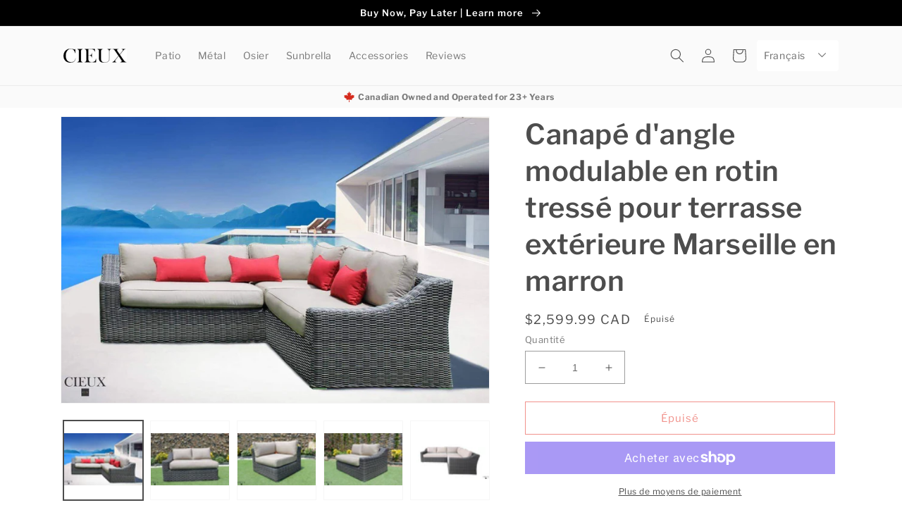

--- FILE ---
content_type: text/html; charset=utf-8
request_url: https://www.cieuxpatio.ca/fr/products/marseille-outdoor-patio-wicker-rattan-modular-corner-sectional-sofa-in-brown
body_size: 47162
content:
<!doctype html>
<html class="no-js" lang="fr">
  <head>
    <meta charset="utf-8">
    <meta http-equiv="X-UA-Compatible" content="IE=edge">
    <meta name="viewport" content="width=device-width,initial-scale=1">
    <meta name="theme-color" content="">
    <link rel="canonical" href="https://www.cieuxpatio.ca/fr/products/marseille-outdoor-patio-wicker-rattan-modular-corner-sectional-sofa-in-brown">
    <link rel="preconnect" href="https://cdn.shopify.com" crossorigin><link rel="preconnect" href="https://fonts.shopifycdn.com" crossorigin><title>
      Canapé d&#39;angle modulable en rotin tressé pour patio d&#39;extérieur CIEUX Marseille en marron
</title>

    
      <meta name="description" content="La description Articles inclus dans cette liste : Canapé d&#39;angle Canapé bras gauche Canapé bras droit 3 coussins de siège 6 coussins de dossier Les coussins illustrés ne sont PAS inclus. Si il etre le paradis sur terre, ce qu&#39;il est. S&#39;il y a le paradis sur Terre, c&#39;est bien celui-là. Inspiré de la région côtière médit">
    

    

<meta property="og:site_name" content="CIEUX">
<meta property="og:url" content="https://www.cieuxpatio.ca/fr/products/marseille-outdoor-patio-wicker-rattan-modular-corner-sectional-sofa-in-brown">
<meta property="og:title" content="Canapé d&#39;angle modulable en rotin tressé pour patio d&#39;extérieur CIEUX Marseille en marron">
<meta property="og:type" content="product">
<meta property="og:description" content="La description Articles inclus dans cette liste : Canapé d&#39;angle Canapé bras gauche Canapé bras droit 3 coussins de siège 6 coussins de dossier Les coussins illustrés ne sont PAS inclus. Si il etre le paradis sur terre, ce qu&#39;il est. S&#39;il y a le paradis sur Terre, c&#39;est bien celui-là. Inspiré de la région côtière médit"><meta property="og:image" content="http://www.cieuxpatio.ca/cdn/shop/products/cieux-sectional-marseille-spectrum-mushroom-corner-sectional-4081550295102_766e6501-fefe-4d52-9dd7-def3f45f9554.jpg?v=1747356142">
  <meta property="og:image:secure_url" content="https://www.cieuxpatio.ca/cdn/shop/products/cieux-sectional-marseille-spectrum-mushroom-corner-sectional-4081550295102_766e6501-fefe-4d52-9dd7-def3f45f9554.jpg?v=1747356142">
  <meta property="og:image:width" content="1280">
  <meta property="og:image:height" content="853"><meta property="og:price:amount" content="2,599.99">
  <meta property="og:price:currency" content="CAD"><meta name="twitter:card" content="summary_large_image">
<meta name="twitter:title" content="Canapé d&#39;angle modulable en rotin tressé pour patio d&#39;extérieur CIEUX Marseille en marron">
<meta name="twitter:description" content="La description Articles inclus dans cette liste : Canapé d&#39;angle Canapé bras gauche Canapé bras droit 3 coussins de siège 6 coussins de dossier Les coussins illustrés ne sont PAS inclus. Si il etre le paradis sur terre, ce qu&#39;il est. S&#39;il y a le paradis sur Terre, c&#39;est bien celui-là. Inspiré de la région côtière médit">


    <script src="//www.cieuxpatio.ca/cdn/shop/t/18/assets/global.js?v=15378200899719107261688097737" defer="defer"></script>
    <script src="//ajax.googleapis.com/ajax/libs/jquery/2.2.3/jquery.min.js" type="text/javascript"></script>
    <script>window.performance && window.performance.mark && window.performance.mark('shopify.content_for_header.start');</script><meta name="google-site-verification" content="NJY_NPgmTwb7OEl70_MZ39CKQzEqmSukpSJQhLNOCrQ">
<meta id="shopify-digital-wallet" name="shopify-digital-wallet" content="/12603669/digital_wallets/dialog">
<meta name="shopify-checkout-api-token" content="8c8c1ce2f7bab5c7161a261c21bff44c">
<meta id="in-context-paypal-metadata" data-shop-id="12603669" data-venmo-supported="false" data-environment="production" data-locale="fr_FR" data-paypal-v4="true" data-currency="CAD">
<link rel="alternate" hreflang="x-default" href="https://www.cieuxpatio.ca/products/marseille-outdoor-patio-wicker-rattan-modular-corner-sectional-sofa-in-brown">
<link rel="alternate" hreflang="en-CA" href="https://www.cieuxpatio.ca/products/marseille-outdoor-patio-wicker-rattan-modular-corner-sectional-sofa-in-brown">
<link rel="alternate" hreflang="fr-CA" href="https://www.cieuxpatio.ca/fr/products/marseille-outdoor-patio-wicker-rattan-modular-corner-sectional-sofa-in-brown">
<link rel="alternate" type="application/json+oembed" href="https://www.cieuxpatio.ca/fr/products/marseille-outdoor-patio-wicker-rattan-modular-corner-sectional-sofa-in-brown.oembed">
<script async="async" src="/checkouts/internal/preloads.js?locale=fr-CA"></script>
<link rel="preconnect" href="https://shop.app" crossorigin="anonymous">
<script async="async" src="https://shop.app/checkouts/internal/preloads.js?locale=fr-CA&shop_id=12603669" crossorigin="anonymous"></script>
<script id="apple-pay-shop-capabilities" type="application/json">{"shopId":12603669,"countryCode":"CA","currencyCode":"CAD","merchantCapabilities":["supports3DS"],"merchantId":"gid:\/\/shopify\/Shop\/12603669","merchantName":"CIEUX","requiredBillingContactFields":["postalAddress","email","phone"],"requiredShippingContactFields":["postalAddress","email","phone"],"shippingType":"shipping","supportedNetworks":["visa","masterCard","amex","discover","interac","jcb"],"total":{"type":"pending","label":"CIEUX","amount":"1.00"},"shopifyPaymentsEnabled":true,"supportsSubscriptions":true}</script>
<script id="shopify-features" type="application/json">{"accessToken":"8c8c1ce2f7bab5c7161a261c21bff44c","betas":["rich-media-storefront-analytics"],"domain":"www.cieuxpatio.ca","predictiveSearch":true,"shopId":12603669,"locale":"fr"}</script>
<script>var Shopify = Shopify || {};
Shopify.shop = "cieuxpatio.myshopify.com";
Shopify.locale = "fr";
Shopify.currency = {"active":"CAD","rate":"1.0"};
Shopify.country = "CA";
Shopify.theme = {"name":"Dawn - 3x Air Miles","id":121775816803,"schema_name":"Dawn","schema_version":"5.0.0","theme_store_id":null,"role":"main"};
Shopify.theme.handle = "null";
Shopify.theme.style = {"id":null,"handle":null};
Shopify.cdnHost = "www.cieuxpatio.ca/cdn";
Shopify.routes = Shopify.routes || {};
Shopify.routes.root = "/fr/";</script>
<script type="module">!function(o){(o.Shopify=o.Shopify||{}).modules=!0}(window);</script>
<script>!function(o){function n(){var o=[];function n(){o.push(Array.prototype.slice.apply(arguments))}return n.q=o,n}var t=o.Shopify=o.Shopify||{};t.loadFeatures=n(),t.autoloadFeatures=n()}(window);</script>
<script>
  window.ShopifyPay = window.ShopifyPay || {};
  window.ShopifyPay.apiHost = "shop.app\/pay";
  window.ShopifyPay.redirectState = null;
</script>
<script id="shop-js-analytics" type="application/json">{"pageType":"product"}</script>
<script defer="defer" async type="module" src="//www.cieuxpatio.ca/cdn/shopifycloud/shop-js/modules/v2/client.init-shop-cart-sync_BcDpqI9l.fr.esm.js"></script>
<script defer="defer" async type="module" src="//www.cieuxpatio.ca/cdn/shopifycloud/shop-js/modules/v2/chunk.common_a1Rf5Dlz.esm.js"></script>
<script defer="defer" async type="module" src="//www.cieuxpatio.ca/cdn/shopifycloud/shop-js/modules/v2/chunk.modal_Djra7sW9.esm.js"></script>
<script type="module">
  await import("//www.cieuxpatio.ca/cdn/shopifycloud/shop-js/modules/v2/client.init-shop-cart-sync_BcDpqI9l.fr.esm.js");
await import("//www.cieuxpatio.ca/cdn/shopifycloud/shop-js/modules/v2/chunk.common_a1Rf5Dlz.esm.js");
await import("//www.cieuxpatio.ca/cdn/shopifycloud/shop-js/modules/v2/chunk.modal_Djra7sW9.esm.js");

  window.Shopify.SignInWithShop?.initShopCartSync?.({"fedCMEnabled":true,"windoidEnabled":true});

</script>
<script defer="defer" async type="module" src="//www.cieuxpatio.ca/cdn/shopifycloud/shop-js/modules/v2/client.payment-terms_BQYK7nq4.fr.esm.js"></script>
<script defer="defer" async type="module" src="//www.cieuxpatio.ca/cdn/shopifycloud/shop-js/modules/v2/chunk.common_a1Rf5Dlz.esm.js"></script>
<script defer="defer" async type="module" src="//www.cieuxpatio.ca/cdn/shopifycloud/shop-js/modules/v2/chunk.modal_Djra7sW9.esm.js"></script>
<script type="module">
  await import("//www.cieuxpatio.ca/cdn/shopifycloud/shop-js/modules/v2/client.payment-terms_BQYK7nq4.fr.esm.js");
await import("//www.cieuxpatio.ca/cdn/shopifycloud/shop-js/modules/v2/chunk.common_a1Rf5Dlz.esm.js");
await import("//www.cieuxpatio.ca/cdn/shopifycloud/shop-js/modules/v2/chunk.modal_Djra7sW9.esm.js");

  
</script>
<script>
  window.Shopify = window.Shopify || {};
  if (!window.Shopify.featureAssets) window.Shopify.featureAssets = {};
  window.Shopify.featureAssets['shop-js'] = {"shop-cart-sync":["modules/v2/client.shop-cart-sync_BLrx53Hf.fr.esm.js","modules/v2/chunk.common_a1Rf5Dlz.esm.js","modules/v2/chunk.modal_Djra7sW9.esm.js"],"init-fed-cm":["modules/v2/client.init-fed-cm_C8SUwJ8U.fr.esm.js","modules/v2/chunk.common_a1Rf5Dlz.esm.js","modules/v2/chunk.modal_Djra7sW9.esm.js"],"shop-cash-offers":["modules/v2/client.shop-cash-offers_BBp_MjBM.fr.esm.js","modules/v2/chunk.common_a1Rf5Dlz.esm.js","modules/v2/chunk.modal_Djra7sW9.esm.js"],"shop-login-button":["modules/v2/client.shop-login-button_Dw6kG_iO.fr.esm.js","modules/v2/chunk.common_a1Rf5Dlz.esm.js","modules/v2/chunk.modal_Djra7sW9.esm.js"],"pay-button":["modules/v2/client.pay-button_BJDaAh68.fr.esm.js","modules/v2/chunk.common_a1Rf5Dlz.esm.js","modules/v2/chunk.modal_Djra7sW9.esm.js"],"shop-button":["modules/v2/client.shop-button_DBWL94V3.fr.esm.js","modules/v2/chunk.common_a1Rf5Dlz.esm.js","modules/v2/chunk.modal_Djra7sW9.esm.js"],"avatar":["modules/v2/client.avatar_BTnouDA3.fr.esm.js"],"init-windoid":["modules/v2/client.init-windoid_77FSIiws.fr.esm.js","modules/v2/chunk.common_a1Rf5Dlz.esm.js","modules/v2/chunk.modal_Djra7sW9.esm.js"],"init-shop-for-new-customer-accounts":["modules/v2/client.init-shop-for-new-customer-accounts_QoC3RJm9.fr.esm.js","modules/v2/client.shop-login-button_Dw6kG_iO.fr.esm.js","modules/v2/chunk.common_a1Rf5Dlz.esm.js","modules/v2/chunk.modal_Djra7sW9.esm.js"],"init-shop-email-lookup-coordinator":["modules/v2/client.init-shop-email-lookup-coordinator_D4ioGzPw.fr.esm.js","modules/v2/chunk.common_a1Rf5Dlz.esm.js","modules/v2/chunk.modal_Djra7sW9.esm.js"],"init-shop-cart-sync":["modules/v2/client.init-shop-cart-sync_BcDpqI9l.fr.esm.js","modules/v2/chunk.common_a1Rf5Dlz.esm.js","modules/v2/chunk.modal_Djra7sW9.esm.js"],"shop-toast-manager":["modules/v2/client.shop-toast-manager_B-eIbpHW.fr.esm.js","modules/v2/chunk.common_a1Rf5Dlz.esm.js","modules/v2/chunk.modal_Djra7sW9.esm.js"],"init-customer-accounts":["modules/v2/client.init-customer-accounts_BcBSUbIK.fr.esm.js","modules/v2/client.shop-login-button_Dw6kG_iO.fr.esm.js","modules/v2/chunk.common_a1Rf5Dlz.esm.js","modules/v2/chunk.modal_Djra7sW9.esm.js"],"init-customer-accounts-sign-up":["modules/v2/client.init-customer-accounts-sign-up_DvG__VHD.fr.esm.js","modules/v2/client.shop-login-button_Dw6kG_iO.fr.esm.js","modules/v2/chunk.common_a1Rf5Dlz.esm.js","modules/v2/chunk.modal_Djra7sW9.esm.js"],"shop-follow-button":["modules/v2/client.shop-follow-button_Dnx6fDH9.fr.esm.js","modules/v2/chunk.common_a1Rf5Dlz.esm.js","modules/v2/chunk.modal_Djra7sW9.esm.js"],"checkout-modal":["modules/v2/client.checkout-modal_BDH3MUqJ.fr.esm.js","modules/v2/chunk.common_a1Rf5Dlz.esm.js","modules/v2/chunk.modal_Djra7sW9.esm.js"],"shop-login":["modules/v2/client.shop-login_CV9Paj8R.fr.esm.js","modules/v2/chunk.common_a1Rf5Dlz.esm.js","modules/v2/chunk.modal_Djra7sW9.esm.js"],"lead-capture":["modules/v2/client.lead-capture_DGQOTB4e.fr.esm.js","modules/v2/chunk.common_a1Rf5Dlz.esm.js","modules/v2/chunk.modal_Djra7sW9.esm.js"],"payment-terms":["modules/v2/client.payment-terms_BQYK7nq4.fr.esm.js","modules/v2/chunk.common_a1Rf5Dlz.esm.js","modules/v2/chunk.modal_Djra7sW9.esm.js"]};
</script>
<script>(function() {
  var isLoaded = false;
  function asyncLoad() {
    if (isLoaded) return;
    isLoaded = true;
    var urls = ["https:\/\/chimpstatic.com\/mcjs-connected\/js\/users\/b4eedb85374ed91b634323096\/eaec248abe0e3dcb11bd3519e.js?shop=cieuxpatio.myshopify.com","https:\/\/chimpstatic.com\/mcjs-connected\/js\/users\/8bcc272fe5d540cc8d4373fdf\/7e1b57bc97285ae5db6724503.js?shop=cieuxpatio.myshopify.com","https:\/\/chimpstatic.com\/mcjs-connected\/js\/users\/498f5afde186c95870d285750\/64e97044a1257818dd570d2a7.js?shop=cieuxpatio.myshopify.com","https:\/\/chimpstatic.com\/mcjs-connected\/js\/users\/bbec19e5f7e8842c0c0dd5507\/dd94b31684b7b77c368ac62c0.js?shop=cieuxpatio.myshopify.com","https:\/\/chimpstatic.com\/mcjs-connected\/js\/users\/b6293e087ec8249be5e3c19b9\/c43ee13c4d75214882599e096.js?shop=cieuxpatio.myshopify.com","https:\/\/chimpstatic.com\/mcjs-connected\/js\/users\/249dbb804b69816d83ed2c6b3\/fa1c52996b20f74cf1ed80720.js?shop=cieuxpatio.myshopify.com","https:\/\/chimpstatic.com\/mcjs-connected\/js\/users\/c668aaca47a58c6cff4a6aa1e\/12b285b82d76e31ba6c9fbdd6.js?shop=cieuxpatio.myshopify.com","https:\/\/app.cpscentral.com\/admside\/js\/Shopify_App\/shopify.js?shop=cieuxpatio.myshopify.com","https:\/\/app.cpscentral.com\/admside\/js\/Shopify_App\/shopify_cart.js?shop=cieuxpatio.myshopify.com","https:\/\/cdn.parcelifyapp.com\/parcelify-components\/v1\/latest\/shopify_bundle.min.js?shop=cieuxpatio.myshopify.com","https:\/\/cdn.shopify.com\/s\/files\/1\/1260\/3669\/t\/18\/assets\/affirmShopify.js?v=1754524033\u0026shop=cieuxpatio.myshopify.com","https:\/\/d18eg7dreypte5.cloudfront.net\/browse-abandonment\/smsbump_timer.js?shop=cieuxpatio.myshopify.com","https:\/\/omnisnippet1.com\/platforms\/shopify.js?source=scriptTag\u0026v=2025-10-24T15\u0026shop=cieuxpatio.myshopify.com"];
    for (var i = 0; i < urls.length; i++) {
      var s = document.createElement('script');
      s.type = 'text/javascript';
      s.async = true;
      s.src = urls[i];
      var x = document.getElementsByTagName('script')[0];
      x.parentNode.insertBefore(s, x);
    }
  };
  if(window.attachEvent) {
    window.attachEvent('onload', asyncLoad);
  } else {
    window.addEventListener('load', asyncLoad, false);
  }
})();</script>
<script id="__st">var __st={"a":12603669,"offset":-28800,"reqid":"16c86fb0-470f-4e46-a415-2601647fdb2a-1769036178","pageurl":"www.cieuxpatio.ca\/fr\/products\/marseille-outdoor-patio-wicker-rattan-modular-corner-sectional-sofa-in-brown","u":"80e49fd87ea9","p":"product","rtyp":"product","rid":6729253847139};</script>
<script>window.ShopifyPaypalV4VisibilityTracking = true;</script>
<script id="captcha-bootstrap">!function(){'use strict';const t='contact',e='account',n='new_comment',o=[[t,t],['blogs',n],['comments',n],[t,'customer']],c=[[e,'customer_login'],[e,'guest_login'],[e,'recover_customer_password'],[e,'create_customer']],r=t=>t.map((([t,e])=>`form[action*='/${t}']:not([data-nocaptcha='true']) input[name='form_type'][value='${e}']`)).join(','),a=t=>()=>t?[...document.querySelectorAll(t)].map((t=>t.form)):[];function s(){const t=[...o],e=r(t);return a(e)}const i='password',u='form_key',d=['recaptcha-v3-token','g-recaptcha-response','h-captcha-response',i],f=()=>{try{return window.sessionStorage}catch{return}},m='__shopify_v',_=t=>t.elements[u];function p(t,e,n=!1){try{const o=window.sessionStorage,c=JSON.parse(o.getItem(e)),{data:r}=function(t){const{data:e,action:n}=t;return t[m]||n?{data:e,action:n}:{data:t,action:n}}(c);for(const[e,n]of Object.entries(r))t.elements[e]&&(t.elements[e].value=n);n&&o.removeItem(e)}catch(o){console.error('form repopulation failed',{error:o})}}const l='form_type',E='cptcha';function T(t){t.dataset[E]=!0}const w=window,h=w.document,L='Shopify',v='ce_forms',y='captcha';let A=!1;((t,e)=>{const n=(g='f06e6c50-85a8-45c8-87d0-21a2b65856fe',I='https://cdn.shopify.com/shopifycloud/storefront-forms-hcaptcha/ce_storefront_forms_captcha_hcaptcha.v1.5.2.iife.js',D={infoText:'Protégé par hCaptcha',privacyText:'Confidentialité',termsText:'Conditions'},(t,e,n)=>{const o=w[L][v],c=o.bindForm;if(c)return c(t,g,e,D).then(n);var r;o.q.push([[t,g,e,D],n]),r=I,A||(h.body.append(Object.assign(h.createElement('script'),{id:'captcha-provider',async:!0,src:r})),A=!0)});var g,I,D;w[L]=w[L]||{},w[L][v]=w[L][v]||{},w[L][v].q=[],w[L][y]=w[L][y]||{},w[L][y].protect=function(t,e){n(t,void 0,e),T(t)},Object.freeze(w[L][y]),function(t,e,n,w,h,L){const[v,y,A,g]=function(t,e,n){const i=e?o:[],u=t?c:[],d=[...i,...u],f=r(d),m=r(i),_=r(d.filter((([t,e])=>n.includes(e))));return[a(f),a(m),a(_),s()]}(w,h,L),I=t=>{const e=t.target;return e instanceof HTMLFormElement?e:e&&e.form},D=t=>v().includes(t);t.addEventListener('submit',(t=>{const e=I(t);if(!e)return;const n=D(e)&&!e.dataset.hcaptchaBound&&!e.dataset.recaptchaBound,o=_(e),c=g().includes(e)&&(!o||!o.value);(n||c)&&t.preventDefault(),c&&!n&&(function(t){try{if(!f())return;!function(t){const e=f();if(!e)return;const n=_(t);if(!n)return;const o=n.value;o&&e.removeItem(o)}(t);const e=Array.from(Array(32),(()=>Math.random().toString(36)[2])).join('');!function(t,e){_(t)||t.append(Object.assign(document.createElement('input'),{type:'hidden',name:u})),t.elements[u].value=e}(t,e),function(t,e){const n=f();if(!n)return;const o=[...t.querySelectorAll(`input[type='${i}']`)].map((({name:t})=>t)),c=[...d,...o],r={};for(const[a,s]of new FormData(t).entries())c.includes(a)||(r[a]=s);n.setItem(e,JSON.stringify({[m]:1,action:t.action,data:r}))}(t,e)}catch(e){console.error('failed to persist form',e)}}(e),e.submit())}));const S=(t,e)=>{t&&!t.dataset[E]&&(n(t,e.some((e=>e===t))),T(t))};for(const o of['focusin','change'])t.addEventListener(o,(t=>{const e=I(t);D(e)&&S(e,y())}));const B=e.get('form_key'),M=e.get(l),P=B&&M;t.addEventListener('DOMContentLoaded',(()=>{const t=y();if(P)for(const e of t)e.elements[l].value===M&&p(e,B);[...new Set([...A(),...v().filter((t=>'true'===t.dataset.shopifyCaptcha))])].forEach((e=>S(e,t)))}))}(h,new URLSearchParams(w.location.search),n,t,e,['guest_login'])})(!0,!0)}();</script>
<script integrity="sha256-4kQ18oKyAcykRKYeNunJcIwy7WH5gtpwJnB7kiuLZ1E=" data-source-attribution="shopify.loadfeatures" defer="defer" src="//www.cieuxpatio.ca/cdn/shopifycloud/storefront/assets/storefront/load_feature-a0a9edcb.js" crossorigin="anonymous"></script>
<script crossorigin="anonymous" defer="defer" src="//www.cieuxpatio.ca/cdn/shopifycloud/storefront/assets/shopify_pay/storefront-65b4c6d7.js?v=20250812"></script>
<script data-source-attribution="shopify.dynamic_checkout.dynamic.init">var Shopify=Shopify||{};Shopify.PaymentButton=Shopify.PaymentButton||{isStorefrontPortableWallets:!0,init:function(){window.Shopify.PaymentButton.init=function(){};var t=document.createElement("script");t.src="https://www.cieuxpatio.ca/cdn/shopifycloud/portable-wallets/latest/portable-wallets.fr.js",t.type="module",document.head.appendChild(t)}};
</script>
<script data-source-attribution="shopify.dynamic_checkout.buyer_consent">
  function portableWalletsHideBuyerConsent(e){var t=document.getElementById("shopify-buyer-consent"),n=document.getElementById("shopify-subscription-policy-button");t&&n&&(t.classList.add("hidden"),t.setAttribute("aria-hidden","true"),n.removeEventListener("click",e))}function portableWalletsShowBuyerConsent(e){var t=document.getElementById("shopify-buyer-consent"),n=document.getElementById("shopify-subscription-policy-button");t&&n&&(t.classList.remove("hidden"),t.removeAttribute("aria-hidden"),n.addEventListener("click",e))}window.Shopify?.PaymentButton&&(window.Shopify.PaymentButton.hideBuyerConsent=portableWalletsHideBuyerConsent,window.Shopify.PaymentButton.showBuyerConsent=portableWalletsShowBuyerConsent);
</script>
<script>
  function portableWalletsCleanup(e){e&&e.src&&console.error("Failed to load portable wallets script "+e.src);var t=document.querySelectorAll("shopify-accelerated-checkout .shopify-payment-button__skeleton, shopify-accelerated-checkout-cart .wallet-cart-button__skeleton"),e=document.getElementById("shopify-buyer-consent");for(let e=0;e<t.length;e++)t[e].remove();e&&e.remove()}function portableWalletsNotLoadedAsModule(e){e instanceof ErrorEvent&&"string"==typeof e.message&&e.message.includes("import.meta")&&"string"==typeof e.filename&&e.filename.includes("portable-wallets")&&(window.removeEventListener("error",portableWalletsNotLoadedAsModule),window.Shopify.PaymentButton.failedToLoad=e,"loading"===document.readyState?document.addEventListener("DOMContentLoaded",window.Shopify.PaymentButton.init):window.Shopify.PaymentButton.init())}window.addEventListener("error",portableWalletsNotLoadedAsModule);
</script>

<script type="module" src="https://www.cieuxpatio.ca/cdn/shopifycloud/portable-wallets/latest/portable-wallets.fr.js" onError="portableWalletsCleanup(this)" crossorigin="anonymous"></script>
<script nomodule>
  document.addEventListener("DOMContentLoaded", portableWalletsCleanup);
</script>

<link id="shopify-accelerated-checkout-styles" rel="stylesheet" media="screen" href="https://www.cieuxpatio.ca/cdn/shopifycloud/portable-wallets/latest/accelerated-checkout-backwards-compat.css" crossorigin="anonymous">
<style id="shopify-accelerated-checkout-cart">
        #shopify-buyer-consent {
  margin-top: 1em;
  display: inline-block;
  width: 100%;
}

#shopify-buyer-consent.hidden {
  display: none;
}

#shopify-subscription-policy-button {
  background: none;
  border: none;
  padding: 0;
  text-decoration: underline;
  font-size: inherit;
  cursor: pointer;
}

#shopify-subscription-policy-button::before {
  box-shadow: none;
}

      </style>
<script id="sections-script" data-sections="product-recommendations-top,product-recommendations,header,footer" defer="defer" src="//www.cieuxpatio.ca/cdn/shop/t/18/compiled_assets/scripts.js?v=563"></script>
<script>window.performance && window.performance.mark && window.performance.mark('shopify.content_for_header.end');</script>


    <style data-shopify>
      @font-face {
  font-family: "Libre Franklin";
  font-weight: 400;
  font-style: normal;
  font-display: swap;
  src: url("//www.cieuxpatio.ca/cdn/fonts/libre_franklin/librefranklin_n4.a9b0508e1ffb743a0fd6d0614768959c54a27d86.woff2") format("woff2"),
       url("//www.cieuxpatio.ca/cdn/fonts/libre_franklin/librefranklin_n4.948f6f27caf8552b1a9560176e3f14eeb2c6f202.woff") format("woff");
}

      @font-face {
  font-family: "Libre Franklin";
  font-weight: 700;
  font-style: normal;
  font-display: swap;
  src: url("//www.cieuxpatio.ca/cdn/fonts/libre_franklin/librefranklin_n7.6739620624550b8695d0cc23f92ffd46eb51c7a3.woff2") format("woff2"),
       url("//www.cieuxpatio.ca/cdn/fonts/libre_franklin/librefranklin_n7.7cebc205621b23b061b803310af0ad39921ae57d.woff") format("woff");
}

      @font-face {
  font-family: "Libre Franklin";
  font-weight: 400;
  font-style: italic;
  font-display: swap;
  src: url("//www.cieuxpatio.ca/cdn/fonts/libre_franklin/librefranklin_i4.5cee60cade760b32c7b489f9d561e97341909d7c.woff2") format("woff2"),
       url("//www.cieuxpatio.ca/cdn/fonts/libre_franklin/librefranklin_i4.2f9ee939c2cc82522dfb62e1a084861f9beeb411.woff") format("woff");
}

      @font-face {
  font-family: "Libre Franklin";
  font-weight: 700;
  font-style: italic;
  font-display: swap;
  src: url("//www.cieuxpatio.ca/cdn/fonts/libre_franklin/librefranklin_i7.5cd0952dea701f27d5d0eb294c01347335232ef2.woff2") format("woff2"),
       url("//www.cieuxpatio.ca/cdn/fonts/libre_franklin/librefranklin_i7.41af936a1cd17668e4e060c6e0ad838ccf133ddd.woff") format("woff");
}

      @font-face {
  font-family: "Libre Franklin";
  font-weight: 600;
  font-style: normal;
  font-display: swap;
  src: url("//www.cieuxpatio.ca/cdn/fonts/libre_franklin/librefranklin_n6.c976b0b721ea92417572301ef17640150832a2b9.woff2") format("woff2"),
       url("//www.cieuxpatio.ca/cdn/fonts/libre_franklin/librefranklin_n6.bb41783c980fb0a0dad0f0403cbcc7159efe6030.woff") format("woff");
}


      :root {
        --font-body-family: "Libre Franklin", sans-serif;
        --font-body-style: normal;
        --font-body-weight: 400;
        --font-body-weight-bold: 700;

        --font-heading-family: "Libre Franklin", sans-serif;
        --font-heading-style: normal;
        --font-heading-weight: 600;

        --font-body-scale: 1.0;
        --font-heading-scale: 1.0;

        --color-base-text: 77, 77, 77;
        --color-shadow: 77, 77, 77;
        --color-base-background-1: 255, 255, 255;
        --color-base-background-2: 250, 250, 250;
        --color-base-solid-button-labels: 255, 255, 255;
        --color-base-outline-button-labels: 227, 38, 25;
        --color-base-accent-1: 0, 0, 0;
        --color-base-accent-2: 227, 38, 25;
        --payment-terms-background-color: #ffffff;

        --gradient-base-background-1: #ffffff;
        --gradient-base-background-2: #fafafa;
        --gradient-base-accent-1: #000000;
        --gradient-base-accent-2: #e32619;

        --media-padding: px;
        --media-border-opacity: 0.05;
        --media-border-width: 1px;
        --media-radius: 0px;
        --media-shadow-opacity: 0.0;
        --media-shadow-horizontal-offset: 0px;
        --media-shadow-vertical-offset: 4px;
        --media-shadow-blur-radius: 5px;

        --page-width: 120rem;
        --page-width-margin: 0rem;

        --card-image-padding: 0.0rem;
        --card-corner-radius: 0.0rem;
        --card-text-alignment: left;
        --card-border-width: 0.0rem;
        --card-border-opacity: 0.1;
        --card-shadow-opacity: 0.0;
        --card-shadow-horizontal-offset: 0.0rem;
        --card-shadow-vertical-offset: 0.4rem;
        --card-shadow-blur-radius: 0.5rem;

        --badge-corner-radius: 4.0rem;

        --popup-border-width: 1px;
        --popup-border-opacity: 0.1;
        --popup-corner-radius: 0px;
        --popup-shadow-opacity: 0.0;
        --popup-shadow-horizontal-offset: 0px;
        --popup-shadow-vertical-offset: 4px;
        --popup-shadow-blur-radius: 5px;

        --drawer-border-width: 1px;
        --drawer-border-opacity: 0.1;
        --drawer-shadow-opacity: 0.0;
        --drawer-shadow-horizontal-offset: 0px;
        --drawer-shadow-vertical-offset: 4px;
        --drawer-shadow-blur-radius: 5px;

        --spacing-sections-desktop: 0px;
        --spacing-sections-mobile: 0px;

        --grid-desktop-vertical-spacing: 8px;
        --grid-desktop-horizontal-spacing: 8px;
        --grid-mobile-vertical-spacing: 4px;
        --grid-mobile-horizontal-spacing: 4px;

        --text-boxes-border-opacity: 0.1;
        --text-boxes-border-width: 0px;
        --text-boxes-radius: 0px;
        --text-boxes-shadow-opacity: 0.0;
        --text-boxes-shadow-horizontal-offset: 0px;
        --text-boxes-shadow-vertical-offset: 4px;
        --text-boxes-shadow-blur-radius: 5px;

        --buttons-radius: 0px;
        --buttons-radius-outset: 0px;
        --buttons-border-width: 1px;
        --buttons-border-opacity: 1.0;
        --buttons-shadow-opacity: 0.0;
        --buttons-shadow-horizontal-offset: 0px;
        --buttons-shadow-vertical-offset: 4px;
        --buttons-shadow-blur-radius: 5px;
        --buttons-border-offset: 0px;

        --inputs-radius: 0px;
        --inputs-border-width: 1px;
        --inputs-border-opacity: 0.55;
        --inputs-shadow-opacity: 0.0;
        --inputs-shadow-horizontal-offset: 0px;
        --inputs-margin-offset: 0px;
        --inputs-shadow-vertical-offset: 4px;
        --inputs-shadow-blur-radius: 5px;
        --inputs-radius-outset: 0px;

        --variant-pills-radius: 40px;
        --variant-pills-border-width: 1px;
        --variant-pills-border-opacity: 0.55;
        --variant-pills-shadow-opacity: 0.0;
        --variant-pills-shadow-horizontal-offset: 0px;
        --variant-pills-shadow-vertical-offset: 4px;
        --variant-pills-shadow-blur-radius: 5px;
      }

      *,
      *::before,
      *::after {
        box-sizing: inherit;
      }

      html {
        box-sizing: border-box;
        font-size: calc(var(--font-body-scale) * 62.5%);
        height: 100%;
      }

      body {
        display: grid;
        grid-template-rows: auto auto 1fr auto;
        grid-template-columns: 100%;
        min-height: 100%;
        margin: 0;
        font-size: 1.5rem;
        letter-spacing: 0.06rem;
        line-height: calc(1 + 0.8 / var(--font-body-scale));
        font-family: var(--font-body-family);
        font-style: var(--font-body-style);
        font-weight: var(--font-body-weight);
      }

      @media screen and (min-width: 750px) {
        body {
          font-size: 1.6rem;
        }
      }
    </style>

    <link href="//www.cieuxpatio.ca/cdn/shop/t/18/assets/base.css?v=162913716344612013701752518201" rel="stylesheet" type="text/css" media="all" />
<link rel="preload" as="font" href="//www.cieuxpatio.ca/cdn/fonts/libre_franklin/librefranklin_n4.a9b0508e1ffb743a0fd6d0614768959c54a27d86.woff2" type="font/woff2" crossorigin><link rel="preload" as="font" href="//www.cieuxpatio.ca/cdn/fonts/libre_franklin/librefranklin_n6.c976b0b721ea92417572301ef17640150832a2b9.woff2" type="font/woff2" crossorigin><link rel="stylesheet" href="//www.cieuxpatio.ca/cdn/shop/t/18/assets/component-predictive-search.css?v=165644661289088488651688097737" media="print" onload="this.media='all'"><script>document.documentElement.className = document.documentElement.className.replace('no-js', 'js');
    if (Shopify.designMode) {
      document.documentElement.classList.add('shopify-design-mode');
    }
    </script>

    <!-- Yotpo code -->
    <script type="text/javascript">(function e(){var e=document.createElement("script");e.type="text/javascript",e.async=true,e.src="//staticw2.yotpo.com/dLiFbBuHZqpiH3PWfvulPx2myuHoOcg2sDFfLDlO/widget.js";var t=document.getElementsByTagName("script")[0];t.parentNode.insertBefore(e,t)})();</script>
    <!-- End of Yotpo code -->
    
  <!-- BEGIN app block: shopify://apps/bevy-design-formerly-aiva/blocks/app-embed/b8663794-257b-458b-bf0c-c04c11961de2 -->
<script>
let returnUserTrackingEndpoint = "http://bevycommerce.com/bevy-design/external/return-user-tracking-url?key=ZKcCUBNWwezM2am7GPohJF3fhQuN&customer=" + 'cieuxpatio.myshopify.com';

async function fetchAsync (url) {
    let response = await fetch(url)
    let data = await response.json();
    return data;
}

async function appendScript (){
    let userTrackingURL = await fetchAsync(returnUserTrackingEndpoint)
    if (!userTrackingURL.includes('(INACTIVE)')) {
      let scripttag = document.createElement("script");
      scripttag.type = "text/javascript"
      scripttag.src = userTrackingURL
      scripttag.async = true;
      document.head.append(scripttag);
    }
}

appendScript();
</script><!-- END app block --><script src="https://cdn.shopify.com/extensions/019ac357-9c99-7419-b30b-37f8db9e37f2/etranslate-243/assets/floating-selector.js" type="text/javascript" defer="defer"></script>
<link href="https://monorail-edge.shopifysvc.com" rel="dns-prefetch">
<script>(function(){if ("sendBeacon" in navigator && "performance" in window) {try {var session_token_from_headers = performance.getEntriesByType('navigation')[0].serverTiming.find(x => x.name == '_s').description;} catch {var session_token_from_headers = undefined;}var session_cookie_matches = document.cookie.match(/_shopify_s=([^;]*)/);var session_token_from_cookie = session_cookie_matches && session_cookie_matches.length === 2 ? session_cookie_matches[1] : "";var session_token = session_token_from_headers || session_token_from_cookie || "";function handle_abandonment_event(e) {var entries = performance.getEntries().filter(function(entry) {return /monorail-edge.shopifysvc.com/.test(entry.name);});if (!window.abandonment_tracked && entries.length === 0) {window.abandonment_tracked = true;var currentMs = Date.now();var navigation_start = performance.timing.navigationStart;var payload = {shop_id: 12603669,url: window.location.href,navigation_start,duration: currentMs - navigation_start,session_token,page_type: "product"};window.navigator.sendBeacon("https://monorail-edge.shopifysvc.com/v1/produce", JSON.stringify({schema_id: "online_store_buyer_site_abandonment/1.1",payload: payload,metadata: {event_created_at_ms: currentMs,event_sent_at_ms: currentMs}}));}}window.addEventListener('pagehide', handle_abandonment_event);}}());</script>
<script id="web-pixels-manager-setup">(function e(e,d,r,n,o){if(void 0===o&&(o={}),!Boolean(null===(a=null===(i=window.Shopify)||void 0===i?void 0:i.analytics)||void 0===a?void 0:a.replayQueue)){var i,a;window.Shopify=window.Shopify||{};var t=window.Shopify;t.analytics=t.analytics||{};var s=t.analytics;s.replayQueue=[],s.publish=function(e,d,r){return s.replayQueue.push([e,d,r]),!0};try{self.performance.mark("wpm:start")}catch(e){}var l=function(){var e={modern:/Edge?\/(1{2}[4-9]|1[2-9]\d|[2-9]\d{2}|\d{4,})\.\d+(\.\d+|)|Firefox\/(1{2}[4-9]|1[2-9]\d|[2-9]\d{2}|\d{4,})\.\d+(\.\d+|)|Chrom(ium|e)\/(9{2}|\d{3,})\.\d+(\.\d+|)|(Maci|X1{2}).+ Version\/(15\.\d+|(1[6-9]|[2-9]\d|\d{3,})\.\d+)([,.]\d+|)( \(\w+\)|)( Mobile\/\w+|) Safari\/|Chrome.+OPR\/(9{2}|\d{3,})\.\d+\.\d+|(CPU[ +]OS|iPhone[ +]OS|CPU[ +]iPhone|CPU IPhone OS|CPU iPad OS)[ +]+(15[._]\d+|(1[6-9]|[2-9]\d|\d{3,})[._]\d+)([._]\d+|)|Android:?[ /-](13[3-9]|1[4-9]\d|[2-9]\d{2}|\d{4,})(\.\d+|)(\.\d+|)|Android.+Firefox\/(13[5-9]|1[4-9]\d|[2-9]\d{2}|\d{4,})\.\d+(\.\d+|)|Android.+Chrom(ium|e)\/(13[3-9]|1[4-9]\d|[2-9]\d{2}|\d{4,})\.\d+(\.\d+|)|SamsungBrowser\/([2-9]\d|\d{3,})\.\d+/,legacy:/Edge?\/(1[6-9]|[2-9]\d|\d{3,})\.\d+(\.\d+|)|Firefox\/(5[4-9]|[6-9]\d|\d{3,})\.\d+(\.\d+|)|Chrom(ium|e)\/(5[1-9]|[6-9]\d|\d{3,})\.\d+(\.\d+|)([\d.]+$|.*Safari\/(?![\d.]+ Edge\/[\d.]+$))|(Maci|X1{2}).+ Version\/(10\.\d+|(1[1-9]|[2-9]\d|\d{3,})\.\d+)([,.]\d+|)( \(\w+\)|)( Mobile\/\w+|) Safari\/|Chrome.+OPR\/(3[89]|[4-9]\d|\d{3,})\.\d+\.\d+|(CPU[ +]OS|iPhone[ +]OS|CPU[ +]iPhone|CPU IPhone OS|CPU iPad OS)[ +]+(10[._]\d+|(1[1-9]|[2-9]\d|\d{3,})[._]\d+)([._]\d+|)|Android:?[ /-](13[3-9]|1[4-9]\d|[2-9]\d{2}|\d{4,})(\.\d+|)(\.\d+|)|Mobile Safari.+OPR\/([89]\d|\d{3,})\.\d+\.\d+|Android.+Firefox\/(13[5-9]|1[4-9]\d|[2-9]\d{2}|\d{4,})\.\d+(\.\d+|)|Android.+Chrom(ium|e)\/(13[3-9]|1[4-9]\d|[2-9]\d{2}|\d{4,})\.\d+(\.\d+|)|Android.+(UC? ?Browser|UCWEB|U3)[ /]?(15\.([5-9]|\d{2,})|(1[6-9]|[2-9]\d|\d{3,})\.\d+)\.\d+|SamsungBrowser\/(5\.\d+|([6-9]|\d{2,})\.\d+)|Android.+MQ{2}Browser\/(14(\.(9|\d{2,})|)|(1[5-9]|[2-9]\d|\d{3,})(\.\d+|))(\.\d+|)|K[Aa][Ii]OS\/(3\.\d+|([4-9]|\d{2,})\.\d+)(\.\d+|)/},d=e.modern,r=e.legacy,n=navigator.userAgent;return n.match(d)?"modern":n.match(r)?"legacy":"unknown"}(),u="modern"===l?"modern":"legacy",c=(null!=n?n:{modern:"",legacy:""})[u],f=function(e){return[e.baseUrl,"/wpm","/b",e.hashVersion,"modern"===e.buildTarget?"m":"l",".js"].join("")}({baseUrl:d,hashVersion:r,buildTarget:u}),m=function(e){var d=e.version,r=e.bundleTarget,n=e.surface,o=e.pageUrl,i=e.monorailEndpoint;return{emit:function(e){var a=e.status,t=e.errorMsg,s=(new Date).getTime(),l=JSON.stringify({metadata:{event_sent_at_ms:s},events:[{schema_id:"web_pixels_manager_load/3.1",payload:{version:d,bundle_target:r,page_url:o,status:a,surface:n,error_msg:t},metadata:{event_created_at_ms:s}}]});if(!i)return console&&console.warn&&console.warn("[Web Pixels Manager] No Monorail endpoint provided, skipping logging."),!1;try{return self.navigator.sendBeacon.bind(self.navigator)(i,l)}catch(e){}var u=new XMLHttpRequest;try{return u.open("POST",i,!0),u.setRequestHeader("Content-Type","text/plain"),u.send(l),!0}catch(e){return console&&console.warn&&console.warn("[Web Pixels Manager] Got an unhandled error while logging to Monorail."),!1}}}}({version:r,bundleTarget:l,surface:e.surface,pageUrl:self.location.href,monorailEndpoint:e.monorailEndpoint});try{o.browserTarget=l,function(e){var d=e.src,r=e.async,n=void 0===r||r,o=e.onload,i=e.onerror,a=e.sri,t=e.scriptDataAttributes,s=void 0===t?{}:t,l=document.createElement("script"),u=document.querySelector("head"),c=document.querySelector("body");if(l.async=n,l.src=d,a&&(l.integrity=a,l.crossOrigin="anonymous"),s)for(var f in s)if(Object.prototype.hasOwnProperty.call(s,f))try{l.dataset[f]=s[f]}catch(e){}if(o&&l.addEventListener("load",o),i&&l.addEventListener("error",i),u)u.appendChild(l);else{if(!c)throw new Error("Did not find a head or body element to append the script");c.appendChild(l)}}({src:f,async:!0,onload:function(){if(!function(){var e,d;return Boolean(null===(d=null===(e=window.Shopify)||void 0===e?void 0:e.analytics)||void 0===d?void 0:d.initialized)}()){var d=window.webPixelsManager.init(e)||void 0;if(d){var r=window.Shopify.analytics;r.replayQueue.forEach((function(e){var r=e[0],n=e[1],o=e[2];d.publishCustomEvent(r,n,o)})),r.replayQueue=[],r.publish=d.publishCustomEvent,r.visitor=d.visitor,r.initialized=!0}}},onerror:function(){return m.emit({status:"failed",errorMsg:"".concat(f," has failed to load")})},sri:function(e){var d=/^sha384-[A-Za-z0-9+/=]+$/;return"string"==typeof e&&d.test(e)}(c)?c:"",scriptDataAttributes:o}),m.emit({status:"loading"})}catch(e){m.emit({status:"failed",errorMsg:(null==e?void 0:e.message)||"Unknown error"})}}})({shopId: 12603669,storefrontBaseUrl: "https://www.cieuxpatio.ca",extensionsBaseUrl: "https://extensions.shopifycdn.com/cdn/shopifycloud/web-pixels-manager",monorailEndpoint: "https://monorail-edge.shopifysvc.com/unstable/produce_batch",surface: "storefront-renderer",enabledBetaFlags: ["2dca8a86"],webPixelsConfigList: [{"id":"1178239075","configuration":"{\"apiURL\":\"https:\/\/api.omnisend.com\",\"appURL\":\"https:\/\/app.omnisend.com\",\"brandID\":\"68fb9fe63feff11a0dacdc67\",\"trackingURL\":\"https:\/\/wt.omnisendlink.com\"}","eventPayloadVersion":"v1","runtimeContext":"STRICT","scriptVersion":"aa9feb15e63a302383aa48b053211bbb","type":"APP","apiClientId":186001,"privacyPurposes":["ANALYTICS","MARKETING","SALE_OF_DATA"],"dataSharingAdjustments":{"protectedCustomerApprovalScopes":["read_customer_address","read_customer_email","read_customer_name","read_customer_personal_data","read_customer_phone"]}},{"id":"869269603","configuration":"{\"yotpoStoreId\":\"dLiFbBuHZqpiH3PWfvulPx2myuHoOcg2sDFfLDlO\"}","eventPayloadVersion":"v1","runtimeContext":"STRICT","scriptVersion":"8bb37a256888599d9a3d57f0551d3859","type":"APP","apiClientId":70132,"privacyPurposes":["ANALYTICS","MARKETING","SALE_OF_DATA"],"dataSharingAdjustments":{"protectedCustomerApprovalScopes":["read_customer_address","read_customer_email","read_customer_name","read_customer_personal_data","read_customer_phone"]}},{"id":"364445795","configuration":"{\"config\":\"{\\\"google_tag_ids\\\":[\\\"G-REE92CXYFT\\\",\\\"GT-WP5DZF7\\\",\\\"G-6FK82BEBSE\\\"],\\\"target_country\\\":\\\"CA\\\",\\\"gtag_events\\\":[{\\\"type\\\":\\\"begin_checkout\\\",\\\"action_label\\\":[\\\"G-REE92CXYFT\\\",\\\"G-6FK82BEBSE\\\"]},{\\\"type\\\":\\\"search\\\",\\\"action_label\\\":[\\\"G-REE92CXYFT\\\",\\\"G-6FK82BEBSE\\\"]},{\\\"type\\\":\\\"view_item\\\",\\\"action_label\\\":[\\\"G-REE92CXYFT\\\",\\\"MC-NP8X87YYFT\\\",\\\"G-6FK82BEBSE\\\"]},{\\\"type\\\":\\\"purchase\\\",\\\"action_label\\\":[\\\"G-REE92CXYFT\\\",\\\"MC-NP8X87YYFT\\\",\\\"G-6FK82BEBSE\\\"]},{\\\"type\\\":\\\"page_view\\\",\\\"action_label\\\":[\\\"G-REE92CXYFT\\\",\\\"MC-NP8X87YYFT\\\",\\\"G-6FK82BEBSE\\\"]},{\\\"type\\\":\\\"add_payment_info\\\",\\\"action_label\\\":[\\\"G-REE92CXYFT\\\",\\\"G-6FK82BEBSE\\\"]},{\\\"type\\\":\\\"add_to_cart\\\",\\\"action_label\\\":[\\\"G-REE92CXYFT\\\",\\\"G-6FK82BEBSE\\\"]}],\\\"enable_monitoring_mode\\\":false}\"}","eventPayloadVersion":"v1","runtimeContext":"OPEN","scriptVersion":"b2a88bafab3e21179ed38636efcd8a93","type":"APP","apiClientId":1780363,"privacyPurposes":[],"dataSharingAdjustments":{"protectedCustomerApprovalScopes":["read_customer_address","read_customer_email","read_customer_name","read_customer_personal_data","read_customer_phone"]}},{"id":"178913379","configuration":"{\"store\":\"cieuxpatio.myshopify.com\"}","eventPayloadVersion":"v1","runtimeContext":"STRICT","scriptVersion":"8450b52b59e80bfb2255f1e069ee1acd","type":"APP","apiClientId":740217,"privacyPurposes":["ANALYTICS","MARKETING","SALE_OF_DATA"],"dataSharingAdjustments":{"protectedCustomerApprovalScopes":["read_customer_address","read_customer_email","read_customer_name","read_customer_personal_data","read_customer_phone"]}},{"id":"150470755","configuration":"{\"pixel_id\":\"1140194404050143\",\"pixel_type\":\"facebook_pixel\",\"metaapp_system_user_token\":\"-\"}","eventPayloadVersion":"v1","runtimeContext":"OPEN","scriptVersion":"ca16bc87fe92b6042fbaa3acc2fbdaa6","type":"APP","apiClientId":2329312,"privacyPurposes":["ANALYTICS","MARKETING","SALE_OF_DATA"],"dataSharingAdjustments":{"protectedCustomerApprovalScopes":["read_customer_address","read_customer_email","read_customer_name","read_customer_personal_data","read_customer_phone"]}},{"id":"60653667","eventPayloadVersion":"v1","runtimeContext":"LAX","scriptVersion":"1","type":"CUSTOM","privacyPurposes":["MARKETING"],"name":"Meta pixel (migrated)"},{"id":"85295203","eventPayloadVersion":"v1","runtimeContext":"LAX","scriptVersion":"1","type":"CUSTOM","privacyPurposes":["ANALYTICS"],"name":"Google Analytics tag (migrated)"},{"id":"shopify-app-pixel","configuration":"{}","eventPayloadVersion":"v1","runtimeContext":"STRICT","scriptVersion":"0450","apiClientId":"shopify-pixel","type":"APP","privacyPurposes":["ANALYTICS","MARKETING"]},{"id":"shopify-custom-pixel","eventPayloadVersion":"v1","runtimeContext":"LAX","scriptVersion":"0450","apiClientId":"shopify-pixel","type":"CUSTOM","privacyPurposes":["ANALYTICS","MARKETING"]}],isMerchantRequest: false,initData: {"shop":{"name":"CIEUX","paymentSettings":{"currencyCode":"CAD"},"myshopifyDomain":"cieuxpatio.myshopify.com","countryCode":"CA","storefrontUrl":"https:\/\/www.cieuxpatio.ca\/fr"},"customer":null,"cart":null,"checkout":null,"productVariants":[{"price":{"amount":2599.99,"currencyCode":"CAD"},"product":{"title":"Canapé d'angle modulable en rotin tressé pour terrasse extérieure Marseille en marron","vendor":"CIEUX","id":"6729253847139","untranslatedTitle":"Canapé d'angle modulable en rotin tressé pour terrasse extérieure Marseille en marron","url":"\/fr\/products\/marseille-outdoor-patio-wicker-rattan-modular-corner-sectional-sofa-in-brown","type":"Sectional"},"id":"39807465914467","image":{"src":"\/\/www.cieuxpatio.ca\/cdn\/shop\/products\/cieux-sectional-marseille-spectrum-mushroom-corner-sectional-4081550295102_766e6501-fefe-4d52-9dd7-def3f45f9554.jpg?v=1747356142"},"sku":"MARSE-CRSEC-BROWN","title":"Default Title","untranslatedTitle":"Default Title"}],"purchasingCompany":null},},"https://www.cieuxpatio.ca/cdn","fcfee988w5aeb613cpc8e4bc33m6693e112",{"modern":"","legacy":""},{"shopId":"12603669","storefrontBaseUrl":"https:\/\/www.cieuxpatio.ca","extensionBaseUrl":"https:\/\/extensions.shopifycdn.com\/cdn\/shopifycloud\/web-pixels-manager","surface":"storefront-renderer","enabledBetaFlags":"[\"2dca8a86\"]","isMerchantRequest":"false","hashVersion":"fcfee988w5aeb613cpc8e4bc33m6693e112","publish":"custom","events":"[[\"page_viewed\",{}],[\"product_viewed\",{\"productVariant\":{\"price\":{\"amount\":2599.99,\"currencyCode\":\"CAD\"},\"product\":{\"title\":\"Canapé d'angle modulable en rotin tressé pour terrasse extérieure Marseille en marron\",\"vendor\":\"CIEUX\",\"id\":\"6729253847139\",\"untranslatedTitle\":\"Canapé d'angle modulable en rotin tressé pour terrasse extérieure Marseille en marron\",\"url\":\"\/fr\/products\/marseille-outdoor-patio-wicker-rattan-modular-corner-sectional-sofa-in-brown\",\"type\":\"Sectional\"},\"id\":\"39807465914467\",\"image\":{\"src\":\"\/\/www.cieuxpatio.ca\/cdn\/shop\/products\/cieux-sectional-marseille-spectrum-mushroom-corner-sectional-4081550295102_766e6501-fefe-4d52-9dd7-def3f45f9554.jpg?v=1747356142\"},\"sku\":\"MARSE-CRSEC-BROWN\",\"title\":\"Default Title\",\"untranslatedTitle\":\"Default Title\"}}]]"});</script><script>
  window.ShopifyAnalytics = window.ShopifyAnalytics || {};
  window.ShopifyAnalytics.meta = window.ShopifyAnalytics.meta || {};
  window.ShopifyAnalytics.meta.currency = 'CAD';
  var meta = {"product":{"id":6729253847139,"gid":"gid:\/\/shopify\/Product\/6729253847139","vendor":"CIEUX","type":"Sectional","handle":"marseille-outdoor-patio-wicker-rattan-modular-corner-sectional-sofa-in-brown","variants":[{"id":39807465914467,"price":259999,"name":"Canapé d'angle modulable en rotin tressé pour terrasse extérieure Marseille en marron","public_title":null,"sku":"MARSE-CRSEC-BROWN"}],"remote":false},"page":{"pageType":"product","resourceType":"product","resourceId":6729253847139,"requestId":"16c86fb0-470f-4e46-a415-2601647fdb2a-1769036178"}};
  for (var attr in meta) {
    window.ShopifyAnalytics.meta[attr] = meta[attr];
  }
</script>
<script class="analytics">
  (function () {
    var customDocumentWrite = function(content) {
      var jquery = null;

      if (window.jQuery) {
        jquery = window.jQuery;
      } else if (window.Checkout && window.Checkout.$) {
        jquery = window.Checkout.$;
      }

      if (jquery) {
        jquery('body').append(content);
      }
    };

    var hasLoggedConversion = function(token) {
      if (token) {
        return document.cookie.indexOf('loggedConversion=' + token) !== -1;
      }
      return false;
    }

    var setCookieIfConversion = function(token) {
      if (token) {
        var twoMonthsFromNow = new Date(Date.now());
        twoMonthsFromNow.setMonth(twoMonthsFromNow.getMonth() + 2);

        document.cookie = 'loggedConversion=' + token + '; expires=' + twoMonthsFromNow;
      }
    }

    var trekkie = window.ShopifyAnalytics.lib = window.trekkie = window.trekkie || [];
    if (trekkie.integrations) {
      return;
    }
    trekkie.methods = [
      'identify',
      'page',
      'ready',
      'track',
      'trackForm',
      'trackLink'
    ];
    trekkie.factory = function(method) {
      return function() {
        var args = Array.prototype.slice.call(arguments);
        args.unshift(method);
        trekkie.push(args);
        return trekkie;
      };
    };
    for (var i = 0; i < trekkie.methods.length; i++) {
      var key = trekkie.methods[i];
      trekkie[key] = trekkie.factory(key);
    }
    trekkie.load = function(config) {
      trekkie.config = config || {};
      trekkie.config.initialDocumentCookie = document.cookie;
      var first = document.getElementsByTagName('script')[0];
      var script = document.createElement('script');
      script.type = 'text/javascript';
      script.onerror = function(e) {
        var scriptFallback = document.createElement('script');
        scriptFallback.type = 'text/javascript';
        scriptFallback.onerror = function(error) {
                var Monorail = {
      produce: function produce(monorailDomain, schemaId, payload) {
        var currentMs = new Date().getTime();
        var event = {
          schema_id: schemaId,
          payload: payload,
          metadata: {
            event_created_at_ms: currentMs,
            event_sent_at_ms: currentMs
          }
        };
        return Monorail.sendRequest("https://" + monorailDomain + "/v1/produce", JSON.stringify(event));
      },
      sendRequest: function sendRequest(endpointUrl, payload) {
        // Try the sendBeacon API
        if (window && window.navigator && typeof window.navigator.sendBeacon === 'function' && typeof window.Blob === 'function' && !Monorail.isIos12()) {
          var blobData = new window.Blob([payload], {
            type: 'text/plain'
          });

          if (window.navigator.sendBeacon(endpointUrl, blobData)) {
            return true;
          } // sendBeacon was not successful

        } // XHR beacon

        var xhr = new XMLHttpRequest();

        try {
          xhr.open('POST', endpointUrl);
          xhr.setRequestHeader('Content-Type', 'text/plain');
          xhr.send(payload);
        } catch (e) {
          console.log(e);
        }

        return false;
      },
      isIos12: function isIos12() {
        return window.navigator.userAgent.lastIndexOf('iPhone; CPU iPhone OS 12_') !== -1 || window.navigator.userAgent.lastIndexOf('iPad; CPU OS 12_') !== -1;
      }
    };
    Monorail.produce('monorail-edge.shopifysvc.com',
      'trekkie_storefront_load_errors/1.1',
      {shop_id: 12603669,
      theme_id: 121775816803,
      app_name: "storefront",
      context_url: window.location.href,
      source_url: "//www.cieuxpatio.ca/cdn/s/trekkie.storefront.9615f8e10e499e09ff0451d383e936edfcfbbf47.min.js"});

        };
        scriptFallback.async = true;
        scriptFallback.src = '//www.cieuxpatio.ca/cdn/s/trekkie.storefront.9615f8e10e499e09ff0451d383e936edfcfbbf47.min.js';
        first.parentNode.insertBefore(scriptFallback, first);
      };
      script.async = true;
      script.src = '//www.cieuxpatio.ca/cdn/s/trekkie.storefront.9615f8e10e499e09ff0451d383e936edfcfbbf47.min.js';
      first.parentNode.insertBefore(script, first);
    };
    trekkie.load(
      {"Trekkie":{"appName":"storefront","development":false,"defaultAttributes":{"shopId":12603669,"isMerchantRequest":null,"themeId":121775816803,"themeCityHash":"2741554240948256861","contentLanguage":"fr","currency":"CAD"},"isServerSideCookieWritingEnabled":true,"monorailRegion":"shop_domain","enabledBetaFlags":["65f19447"]},"Session Attribution":{},"S2S":{"facebookCapiEnabled":true,"source":"trekkie-storefront-renderer","apiClientId":580111}}
    );

    var loaded = false;
    trekkie.ready(function() {
      if (loaded) return;
      loaded = true;

      window.ShopifyAnalytics.lib = window.trekkie;

      var originalDocumentWrite = document.write;
      document.write = customDocumentWrite;
      try { window.ShopifyAnalytics.merchantGoogleAnalytics.call(this); } catch(error) {};
      document.write = originalDocumentWrite;

      window.ShopifyAnalytics.lib.page(null,{"pageType":"product","resourceType":"product","resourceId":6729253847139,"requestId":"16c86fb0-470f-4e46-a415-2601647fdb2a-1769036178","shopifyEmitted":true});

      var match = window.location.pathname.match(/checkouts\/(.+)\/(thank_you|post_purchase)/)
      var token = match? match[1]: undefined;
      if (!hasLoggedConversion(token)) {
        setCookieIfConversion(token);
        window.ShopifyAnalytics.lib.track("Viewed Product",{"currency":"CAD","variantId":39807465914467,"productId":6729253847139,"productGid":"gid:\/\/shopify\/Product\/6729253847139","name":"Canapé d'angle modulable en rotin tressé pour terrasse extérieure Marseille en marron","price":"2599.99","sku":"MARSE-CRSEC-BROWN","brand":"CIEUX","variant":null,"category":"Sectional","nonInteraction":true,"remote":false},undefined,undefined,{"shopifyEmitted":true});
      window.ShopifyAnalytics.lib.track("monorail:\/\/trekkie_storefront_viewed_product\/1.1",{"currency":"CAD","variantId":39807465914467,"productId":6729253847139,"productGid":"gid:\/\/shopify\/Product\/6729253847139","name":"Canapé d'angle modulable en rotin tressé pour terrasse extérieure Marseille en marron","price":"2599.99","sku":"MARSE-CRSEC-BROWN","brand":"CIEUX","variant":null,"category":"Sectional","nonInteraction":true,"remote":false,"referer":"https:\/\/www.cieuxpatio.ca\/fr\/products\/marseille-outdoor-patio-wicker-rattan-modular-corner-sectional-sofa-in-brown"});
      }
    });


        var eventsListenerScript = document.createElement('script');
        eventsListenerScript.async = true;
        eventsListenerScript.src = "//www.cieuxpatio.ca/cdn/shopifycloud/storefront/assets/shop_events_listener-3da45d37.js";
        document.getElementsByTagName('head')[0].appendChild(eventsListenerScript);

})();</script>
  <script>
  if (!window.ga || (window.ga && typeof window.ga !== 'function')) {
    window.ga = function ga() {
      (window.ga.q = window.ga.q || []).push(arguments);
      if (window.Shopify && window.Shopify.analytics && typeof window.Shopify.analytics.publish === 'function') {
        window.Shopify.analytics.publish("ga_stub_called", {}, {sendTo: "google_osp_migration"});
      }
      console.error("Shopify's Google Analytics stub called with:", Array.from(arguments), "\nSee https://help.shopify.com/manual/promoting-marketing/pixels/pixel-migration#google for more information.");
    };
    if (window.Shopify && window.Shopify.analytics && typeof window.Shopify.analytics.publish === 'function') {
      window.Shopify.analytics.publish("ga_stub_initialized", {}, {sendTo: "google_osp_migration"});
    }
  }
</script>
<script
  defer
  src="https://www.cieuxpatio.ca/cdn/shopifycloud/perf-kit/shopify-perf-kit-3.0.4.min.js"
  data-application="storefront-renderer"
  data-shop-id="12603669"
  data-render-region="gcp-us-central1"
  data-page-type="product"
  data-theme-instance-id="121775816803"
  data-theme-name="Dawn"
  data-theme-version="5.0.0"
  data-monorail-region="shop_domain"
  data-resource-timing-sampling-rate="10"
  data-shs="true"
  data-shs-beacon="true"
  data-shs-export-with-fetch="true"
  data-shs-logs-sample-rate="1"
  data-shs-beacon-endpoint="https://www.cieuxpatio.ca/api/collect"
></script>
</head>

  <body class="gradient">
    <a class="skip-to-content-link button visually-hidden" href="#MainContent">
      Ignorer et passer au contenu
    </a>

    <div id="shopify-section-announcement-bar" class="shopify-section"><div class="announcement-bar color-accent-1 gradient" role="region" aria-label="Annonce" ><a href="/fr/pages/furniture-financing" class="announcement-bar__link link link--text focus-inset animate-arrow"><p class="announcement-bar__message h5">
                Buy Now, Pay Later | Learn more
<svg viewBox="0 0 14 10" fill="none" aria-hidden="true" focusable="false" role="presentation" class="icon icon-arrow" xmlns="http://www.w3.org/2000/svg">
  <path fill-rule="evenodd" clip-rule="evenodd" d="M8.537.808a.5.5 0 01.817-.162l4 4a.5.5 0 010 .708l-4 4a.5.5 0 11-.708-.708L11.793 5.5H1a.5.5 0 010-1h10.793L8.646 1.354a.5.5 0 01-.109-.546z" fill="currentColor">
</svg>

</p></a></div>
</div>
    <div id="shopify-section-header" class="shopify-section section-header"><link rel="stylesheet" href="//www.cieuxpatio.ca/cdn/shop/t/18/assets/component-list-menu.css?v=151968516119678728991688097737" media="print" onload="this.media='all'">
<link rel="stylesheet" href="//www.cieuxpatio.ca/cdn/shop/t/18/assets/component-search.css?v=96455689198851321781688097737" media="print" onload="this.media='all'">
<link rel="stylesheet" href="//www.cieuxpatio.ca/cdn/shop/t/18/assets/component-menu-drawer.css?v=182311192829367774911688097737" media="print" onload="this.media='all'">
<link rel="stylesheet" href="//www.cieuxpatio.ca/cdn/shop/t/18/assets/component-cart-notification.css?v=119852831333870967341688097737" media="print" onload="this.media='all'">
<link rel="stylesheet" href="//www.cieuxpatio.ca/cdn/shop/t/18/assets/component-cart-items.css?v=23917223812499722491688097737" media="print" onload="this.media='all'"><link rel="stylesheet" href="//www.cieuxpatio.ca/cdn/shop/t/18/assets/component-price.css?v=25350029184969462101688097737" media="print" onload="this.media='all'">
  <link rel="stylesheet" href="//www.cieuxpatio.ca/cdn/shop/t/18/assets/component-loading-overlay.css?v=167310470843593579841688097737" media="print" onload="this.media='all'"><noscript><link href="//www.cieuxpatio.ca/cdn/shop/t/18/assets/component-list-menu.css?v=151968516119678728991688097737" rel="stylesheet" type="text/css" media="all" /></noscript>
<noscript><link href="//www.cieuxpatio.ca/cdn/shop/t/18/assets/component-search.css?v=96455689198851321781688097737" rel="stylesheet" type="text/css" media="all" /></noscript>
<noscript><link href="//www.cieuxpatio.ca/cdn/shop/t/18/assets/component-menu-drawer.css?v=182311192829367774911688097737" rel="stylesheet" type="text/css" media="all" /></noscript>
<noscript><link href="//www.cieuxpatio.ca/cdn/shop/t/18/assets/component-cart-notification.css?v=119852831333870967341688097737" rel="stylesheet" type="text/css" media="all" /></noscript>
<noscript><link href="//www.cieuxpatio.ca/cdn/shop/t/18/assets/component-cart-items.css?v=23917223812499722491688097737" rel="stylesheet" type="text/css" media="all" /></noscript>

<style>
  header-drawer {
    justify-self: start;
    margin-left: -1.2rem;
  }

  @media screen and (min-width: 990px) {
    header-drawer {
      display: none;
    }
  }

  .menu-drawer-container {
    display: flex;
  }

  .list-menu {
    list-style: none;
    padding: 0;
    margin: 0;
  }

  .list-menu--inline {
    display: inline-flex;
    flex-wrap: wrap;
  }

  summary.list-menu__item {
    padding-right: 2.7rem;
  }

  .list-menu__item {
    display: flex;
    align-items: center;
    line-height: calc(1 + 0.3 / var(--font-body-scale));
  }

  .list-menu__item--link {
    text-decoration: none;
    padding-bottom: 1rem;
    padding-top: 1rem;
    line-height: calc(1 + 0.8 / var(--font-body-scale));
  }

  @media screen and (min-width: 750px) {
    .list-menu__item--link {
      padding-bottom: 0.5rem;
      padding-top: 0.5rem;
    }
  }
</style><style data-shopify>.section-header {
    margin-bottom: 0px;
  }

  @media screen and (min-width: 750px) {
    .section-header {
      margin-bottom: 0px;
    }
  }</style><script src="//www.cieuxpatio.ca/cdn/shop/t/18/assets/details-disclosure.js?v=153497636716254413831688097737" defer="defer"></script>
<script src="//www.cieuxpatio.ca/cdn/shop/t/18/assets/details-modal.js?v=4511761896672669691688097737" defer="defer"></script>
<script src="//www.cieuxpatio.ca/cdn/shop/t/18/assets/cart-notification.js?v=146771965050272264641688097737" defer="defer"></script>

<svg xmlns="http://www.w3.org/2000/svg" class="hidden">
  <symbol id="icon-search" viewbox="0 0 18 19" fill="none">
    <path fill-rule="evenodd" clip-rule="evenodd" d="M11.03 11.68A5.784 5.784 0 112.85 3.5a5.784 5.784 0 018.18 8.18zm.26 1.12a6.78 6.78 0 11.72-.7l5.4 5.4a.5.5 0 11-.71.7l-5.41-5.4z" fill="currentColor"/>
  </symbol>

  <symbol id="icon-close" class="icon icon-close" fill="none" viewBox="0 0 18 17">
    <path d="M.865 15.978a.5.5 0 00.707.707l7.433-7.431 7.579 7.282a.501.501 0 00.846-.37.5.5 0 00-.153-.351L9.712 8.546l7.417-7.416a.5.5 0 10-.707-.708L8.991 7.853 1.413.573a.5.5 0 10-.693.72l7.563 7.268-7.418 7.417z" fill="currentColor">
  </symbol>
</svg>
<sticky-header class="header-wrapper color-background-2 gradient header-wrapper--border-bottom">
  <header class="header header--middle-left page-width header--has-menu"><header-drawer data-breakpoint="tablet">
        <details id="Details-menu-drawer-container" class="menu-drawer-container">
          <summary class="header__icon header__icon--menu header__icon--summary link focus-inset" aria-label="Menu">
            <span>
              <svg xmlns="http://www.w3.org/2000/svg" aria-hidden="true" focusable="false" role="presentation" class="icon icon-hamburger" fill="none" viewBox="0 0 18 16">
  <path d="M1 .5a.5.5 0 100 1h15.71a.5.5 0 000-1H1zM.5 8a.5.5 0 01.5-.5h15.71a.5.5 0 010 1H1A.5.5 0 01.5 8zm0 7a.5.5 0 01.5-.5h15.71a.5.5 0 010 1H1a.5.5 0 01-.5-.5z" fill="currentColor">
</svg>

              <svg xmlns="http://www.w3.org/2000/svg" aria-hidden="true" focusable="false" role="presentation" class="icon icon-close" fill="none" viewBox="0 0 18 17">
  <path d="M.865 15.978a.5.5 0 00.707.707l7.433-7.431 7.579 7.282a.501.501 0 00.846-.37.5.5 0 00-.153-.351L9.712 8.546l7.417-7.416a.5.5 0 10-.707-.708L8.991 7.853 1.413.573a.5.5 0 10-.693.72l7.563 7.268-7.418 7.417z" fill="currentColor">
</svg>

            </span>
          </summary>
          <div id="menu-drawer" class="gradient menu-drawer motion-reduce" tabindex="-1">
            <div class="menu-drawer__inner-container">
              <div class="menu-drawer__navigation-container">
                <nav class="menu-drawer__navigation">
                  <ul class="menu-drawer__menu has-submenu list-menu" role="list"><li><a href="/fr/collections/patio-furniture" class="menu-drawer__menu-item list-menu__item link link--text focus-inset">
                            Patio
                          </a></li><li><a href="/fr/collections/metal-patio-furniture" class="menu-drawer__menu-item list-menu__item link link--text focus-inset">
                            Métal
                          </a></li><li><a href="/fr/collections/wicker-patio-furniture" class="menu-drawer__menu-item list-menu__item link link--text focus-inset">
                            Osier
                          </a></li><li><a href="/fr/collections/sunbrella-outdoor-furniture" class="menu-drawer__menu-item list-menu__item link link--text focus-inset">
                            Sunbrella
                          </a></li><li><a href="/fr/collections/patio-accessories" class="menu-drawer__menu-item list-menu__item link link--text focus-inset">
                            Accessories
                          </a></li><li><a href="/fr/pages/reviews" class="menu-drawer__menu-item list-menu__item link link--text focus-inset">
                            Reviews
                          </a></li></ul>
                </nav>
                <div class="menu-drawer__utility-links"><a href="/fr/account/login" class="menu-drawer__account link focus-inset h5">
                      <svg xmlns="http://www.w3.org/2000/svg" aria-hidden="true" focusable="false" role="presentation" class="icon icon-account" fill="none" viewBox="0 0 18 19">
  <path fill-rule="evenodd" clip-rule="evenodd" d="M6 4.5a3 3 0 116 0 3 3 0 01-6 0zm3-4a4 4 0 100 8 4 4 0 000-8zm5.58 12.15c1.12.82 1.83 2.24 1.91 4.85H1.51c.08-2.6.79-4.03 1.9-4.85C4.66 11.75 6.5 11.5 9 11.5s4.35.26 5.58 1.15zM9 10.5c-2.5 0-4.65.24-6.17 1.35C1.27 12.98.5 14.93.5 18v.5h17V18c0-3.07-.77-5.02-2.33-6.15-1.52-1.1-3.67-1.35-6.17-1.35z" fill="currentColor">
</svg>

Connexion</a><ul class="list list-social list-unstyled" role="list"></ul>
                </div>
              </div>
            </div>
          </div>
        </details>
      </header-drawer><a href="/fr" class="header__heading-link link link--text focus-inset"><img srcset="//www.cieuxpatio.ca/cdn/shop/files/cieux-site-logo.jpg?v=1652844305&width=90 1x, //www.cieuxpatio.ca/cdn/shop/files/cieux-site-logo.jpg?v=1652844305&width=180 2x"
              src="//www.cieuxpatio.ca/cdn/shop/files/cieux-site-logo.jpg?v=1652844305&width=90"
              loading="lazy"
              class="header__heading-logo"
              width="159"
              height="36"
              alt="Cieux Patio Furniture"
            ></a><nav class="header__inline-menu">
          <ul class="list-menu list-menu--inline" role="list"><li><a href="/fr/collections/patio-furniture" class="header__menu-item header__menu-item list-menu__item link link--text focus-inset">
                    <span>Patio</span>
                  </a></li><li><a href="/fr/collections/metal-patio-furniture" class="header__menu-item header__menu-item list-menu__item link link--text focus-inset">
                    <span>Métal</span>
                  </a></li><li><a href="/fr/collections/wicker-patio-furniture" class="header__menu-item header__menu-item list-menu__item link link--text focus-inset">
                    <span>Osier</span>
                  </a></li><li><a href="/fr/collections/sunbrella-outdoor-furniture" class="header__menu-item header__menu-item list-menu__item link link--text focus-inset">
                    <span>Sunbrella</span>
                  </a></li><li><a href="/fr/collections/patio-accessories" class="header__menu-item header__menu-item list-menu__item link link--text focus-inset">
                    <span>Accessories</span>
                  </a></li><li><a href="/fr/pages/reviews" class="header__menu-item header__menu-item list-menu__item link link--text focus-inset">
                    <span>Reviews</span>
                  </a></li></ul>
        </nav><div class="header__icons">
      <details-modal class="header__search">
        <details>
          <summary class="header__icon header__icon--search header__icon--summary link focus-inset modal__toggle" aria-haspopup="dialog" aria-label="Recherche">
            <span>
              <svg class="modal__toggle-open icon icon-search" aria-hidden="true" focusable="false" role="presentation">
                <use href="#icon-search">
              </svg>
              <svg class="modal__toggle-close icon icon-close" aria-hidden="true" focusable="false" role="presentation">
                <use href="#icon-close">
              </svg>
            </span>
          </summary>
          <div class="search-modal modal__content gradient" role="dialog" aria-modal="true" aria-label="Recherche">
            <div class="modal-overlay"></div>
            <div class="search-modal__content search-modal__content-bottom" tabindex="-1"><predictive-search class="search-modal__form" data-loading-text="Chargement en cours..."><form action="/fr/search" method="get" role="search" class="search search-modal__form">
                  <div class="field">
                    <input class="search__input field__input"
                      id="Search-In-Modal"
                      type="search"
                      name="q"
                      value=""
                      placeholder="Recherche"role="combobox"
                        aria-expanded="false"
                        aria-owns="predictive-search-results-list"
                        aria-controls="predictive-search-results-list"
                        aria-haspopup="listbox"
                        aria-autocomplete="list"
                        autocorrect="off"
                        autocomplete="off"
                        autocapitalize="off"
                        spellcheck="false">
                    <label class="field__label" for="Search-In-Modal">Recherche</label>
                    <input type="hidden" name="options[prefix]" value="last">
                    <button class="search__button field__button" aria-label="Recherche">
                      <svg class="icon icon-search" aria-hidden="true" focusable="false" role="presentation">
                        <use href="#icon-search">
                      </svg>
                    </button>
                  </div><div class="predictive-search predictive-search--header" tabindex="-1" data-predictive-search>
                      <div class="predictive-search__loading-state">
                        <svg aria-hidden="true" focusable="false" role="presentation" class="spinner" viewBox="0 0 66 66" xmlns="http://www.w3.org/2000/svg">
                          <circle class="path" fill="none" stroke-width="6" cx="33" cy="33" r="30"></circle>
                        </svg>
                      </div>
                    </div>

                    <span class="predictive-search-status visually-hidden" role="status" aria-hidden="true"></span></form></predictive-search><button type="button" class="search-modal__close-button modal__close-button link link--text focus-inset" aria-label="Fermer">
                <svg class="icon icon-close" aria-hidden="true" focusable="false" role="presentation">
                  <use href="#icon-close">
                </svg>
              </button>
            </div>
          </div>
        </details>
      </details-modal><a href="/fr/account/login" class="header__icon header__icon--account link focus-inset small-hide">
          <svg xmlns="http://www.w3.org/2000/svg" aria-hidden="true" focusable="false" role="presentation" class="icon icon-account" fill="none" viewBox="0 0 18 19">
  <path fill-rule="evenodd" clip-rule="evenodd" d="M6 4.5a3 3 0 116 0 3 3 0 01-6 0zm3-4a4 4 0 100 8 4 4 0 000-8zm5.58 12.15c1.12.82 1.83 2.24 1.91 4.85H1.51c.08-2.6.79-4.03 1.9-4.85C4.66 11.75 6.5 11.5 9 11.5s4.35.26 5.58 1.15zM9 10.5c-2.5 0-4.65.24-6.17 1.35C1.27 12.98.5 14.93.5 18v.5h17V18c0-3.07-.77-5.02-2.33-6.15-1.52-1.1-3.67-1.35-6.17-1.35z" fill="currentColor">
</svg>

          <span class="visually-hidden">Connexion</span>
        </a><a href="/fr/cart" class="header__icon header__icon--cart link focus-inset" id="cart-icon-bubble"><svg class="icon icon-cart-empty" aria-hidden="true" focusable="false" role="presentation" xmlns="http://www.w3.org/2000/svg" viewBox="0 0 40 40" fill="none">
  <path d="m15.75 11.8h-3.16l-.77 11.6a5 5 0 0 0 4.99 5.34h7.38a5 5 0 0 0 4.99-5.33l-.78-11.61zm0 1h-2.22l-.71 10.67a4 4 0 0 0 3.99 4.27h7.38a4 4 0 0 0 4-4.27l-.72-10.67h-2.22v.63a4.75 4.75 0 1 1 -9.5 0zm8.5 0h-7.5v.63a3.75 3.75 0 1 0 7.5 0z" fill="currentColor" fill-rule="evenodd"/>
</svg>
<span class="visually-hidden">Panier</span></a>
    </div>
  </header>
</sticky-header>

<cart-notification>
  <div class="cart-notification-wrapper page-width">
    <div id="cart-notification" class="cart-notification focus-inset color-background-2 gradient" aria-modal="true" aria-label="Article ajouté au panier" role="dialog" tabindex="-1">
      <div class="cart-notification__header">
        <h2 class="cart-notification__heading caption-large text-body"><svg class="icon icon-checkmark color-foreground-text" aria-hidden="true" focusable="false" xmlns="http://www.w3.org/2000/svg" viewBox="0 0 12 9" fill="none">
  <path fill-rule="evenodd" clip-rule="evenodd" d="M11.35.643a.5.5 0 01.006.707l-6.77 6.886a.5.5 0 01-.719-.006L.638 4.845a.5.5 0 11.724-.69l2.872 3.011 6.41-6.517a.5.5 0 01.707-.006h-.001z" fill="currentColor"/>
</svg>
Article ajouté au panier</h2>
        <button type="button" class="cart-notification__close modal__close-button link link--text focus-inset" aria-label="Fermer">
          <svg class="icon icon-close" aria-hidden="true" focusable="false"><use href="#icon-close"></svg>
        </button>
      </div>
      <div id="cart-notification-product" class="cart-notification-product"></div>
      <div class="cart-notification__links">
        <a href="/fr/cart" id="cart-notification-button" class="button button--secondary button--full-width"></a>
        <form action="/fr/cart" method="post" id="cart-notification-form">
          <button class="button button--primary button--full-width" name="checkout">Procéder au paiement</button>
        </form>
        <button type="button" class="link button-label">Continuer les achats</button>
      </div>
    </div>
  </div>
</cart-notification>
<style data-shopify>
  .cart-notification {
     display: none;
  }
</style>


<script type="application/ld+json">
  {
    "@context": "http://schema.org",
    "@type": "Organization",
    "name": "CIEUX",
    
      "logo": "https:\/\/www.cieuxpatio.ca\/cdn\/shop\/files\/cieux-site-logo.jpg?v=1652844305\u0026width=159",
    
    "sameAs": [
      "",
      "",
      "",
      "",
      "",
      "",
      "",
      "",
      ""
    ],
    "url": "https:\/\/www.cieuxpatio.ca"
  }
</script>
</div>
    <main id="MainContent" class="content-for-layout focus-none" role="main" tabindex="-1">
      <div id="shopify-section-template--14480592896099__airmiles-offer-banner-section" class="shopify-section section"><link href="//www.cieuxpatio.ca/cdn/shop/t/18/assets/airmiles-banner.css?v=99480934164415815481688097737" rel="stylesheet" type="text/css" media="all" />


<div class='banner' style='background-color: #FAFAFA; font-size: 12px'>
  <div class='banner-content-wrapper'>
  <div class='banner__image-wrapper'>
    <img class='banner__image' src="//www.cieuxpatio.ca/cdn/shop/files/leaf_1_1.png?v=1738797611" alt="">
  </div>
    <div class='banner__text'>
      <div class='banner__title'>
        Canadian Owned and Operated for 23+ Years
      </div>
      <div class='banner__msg'>
        <a href="" class='banner__link link'></a>
      </div>
    </div>
  </div>
</div>






<style> #shopify-section-template--14480592896099__airmiles-offer-banner-section .banner__image {width: 15px; height: 15px; display: block; margin-top: 0px;} @media screen and (max-width: 765px) {#shopify-section-template--14480592896099__airmiles-offer-banner-section .banner__image {margin-right: 0px; }} #shopify-section-template--14480592896099__airmiles-offer-banner-section .banner__image-wrapper {display: flex; align-items: center; justify-content: center;} </style></div><section id="shopify-section-template--14480592896099__main" class="shopify-section section"><section id="MainProduct-template--14480592896099__main" class="page-width section-template--14480592896099__main-padding" data-section="template--14480592896099__main">
  <link href="//www.cieuxpatio.ca/cdn/shop/t/18/assets/section-main-product.css?v=78734226291614969771752517488" rel="stylesheet" type="text/css" media="all" />
  <link href="//www.cieuxpatio.ca/cdn/shop/t/18/assets/component-accordion.css?v=180964204318874863811688097737" rel="stylesheet" type="text/css" media="all" />
  <link href="//www.cieuxpatio.ca/cdn/shop/t/18/assets/component-price.css?v=25350029184969462101688097737" rel="stylesheet" type="text/css" media="all" />
  <link href="//www.cieuxpatio.ca/cdn/shop/t/18/assets/component-inventory-count.css?v=76805491239515565501688097737" rel="stylesheet" type="text/css" media="all" />
  <link href="//www.cieuxpatio.ca/cdn/shop/t/18/assets/component-rte.css?v=69919436638515329781688097737" rel="stylesheet" type="text/css" media="all" />
  <link href="//www.cieuxpatio.ca/cdn/shop/t/18/assets/component-slider.css?v=120997663984027196991688097737" rel="stylesheet" type="text/css" media="all" />
  <link href="//www.cieuxpatio.ca/cdn/shop/t/18/assets/component-rating.css?v=24573085263941240431688097737" rel="stylesheet" type="text/css" media="all" />
  <link href="//www.cieuxpatio.ca/cdn/shop/t/18/assets/component-loading-overlay.css?v=167310470843593579841688097737" rel="stylesheet" type="text/css" media="all" />
  <link href="//www.cieuxpatio.ca/cdn/shop/t/18/assets/component-deferred-media.css?v=105211437941697141201688097737" rel="stylesheet" type="text/css" media="all" />
<style data-shopify>.section-template--14480592896099__main-padding {
      padding-top: 9px;
      padding-bottom: 9px;
    }

    @media screen and (min-width: 750px) {
      .section-template--14480592896099__main-padding {
        padding-top: 12px;
        padding-bottom: 12px;
      }
    }</style><script src="//www.cieuxpatio.ca/cdn/shop/t/18/assets/product-form.js?v=106714731521289003461688097737" defer="defer"></script><div class="product product--medium product--thumbnail grid grid--1-col grid--2-col-tablet">
    <!--   Product Media   -->
    <div class="grid__item product__media-wrapper">
      <media-gallery id="MediaGallery-template--14480592896099__main" role="region"  aria-label="Visionneuse de la galerie" data-desktop-layout="thumbnail">
        <div id="GalleryStatus-template--14480592896099__main" class="visually-hidden" role="status"></div>
        <slider-component id="GalleryViewer-template--14480592896099__main" class="slider-mobile-gutter">
          <a class="skip-to-content-link button visually-hidden quick-add-hidden" href="#ProductInfo-template--14480592896099__main">
            Passer aux informations produits
          </a>
          <ul id="Slider-Gallery-template--14480592896099__main" class="product__media-list contains-media grid grid--peek list-unstyled slider slider--mobile" role="list"><li id="Slide-template--14480592896099__main-21513642967139" class="product__media-item grid__item slider__slide is-active" data-media-id="template--14480592896099__main-21513642967139">


<noscript><div class="product__media media gradient global-media-settings" style="padding-top: 66.640625%;">
      <img
        srcset="//www.cieuxpatio.ca/cdn/shop/products/cieux-sectional-marseille-spectrum-mushroom-corner-sectional-4081550295102_766e6501-fefe-4d52-9dd7-def3f45f9554.jpg?v=1747356142&width=493 493w,
          //www.cieuxpatio.ca/cdn/shop/products/cieux-sectional-marseille-spectrum-mushroom-corner-sectional-4081550295102_766e6501-fefe-4d52-9dd7-def3f45f9554.jpg?v=1747356142&width=600 600w,
          //www.cieuxpatio.ca/cdn/shop/products/cieux-sectional-marseille-spectrum-mushroom-corner-sectional-4081550295102_766e6501-fefe-4d52-9dd7-def3f45f9554.jpg?v=1747356142&width=713 713w,
          //www.cieuxpatio.ca/cdn/shop/products/cieux-sectional-marseille-spectrum-mushroom-corner-sectional-4081550295102_766e6501-fefe-4d52-9dd7-def3f45f9554.jpg?v=1747356142&width=823 823w,
          //www.cieuxpatio.ca/cdn/shop/products/cieux-sectional-marseille-spectrum-mushroom-corner-sectional-4081550295102_766e6501-fefe-4d52-9dd7-def3f45f9554.jpg?v=1747356142&width=990 990w,
          //www.cieuxpatio.ca/cdn/shop/products/cieux-sectional-marseille-spectrum-mushroom-corner-sectional-4081550295102_766e6501-fefe-4d52-9dd7-def3f45f9554.jpg?v=1747356142&width=1100 1100w,
          //www.cieuxpatio.ca/cdn/shop/products/cieux-sectional-marseille-spectrum-mushroom-corner-sectional-4081550295102_766e6501-fefe-4d52-9dd7-def3f45f9554.jpg?v=1747356142&width=1206 1206w,
          
          
          
          
          //www.cieuxpatio.ca/cdn/shop/products/cieux-sectional-marseille-spectrum-mushroom-corner-sectional-4081550295102_766e6501-fefe-4d52-9dd7-def3f45f9554.jpg?v=1747356142 1280w"
        src="//www.cieuxpatio.ca/cdn/shop/products/cieux-sectional-marseille-spectrum-mushroom-corner-sectional-4081550295102_766e6501-fefe-4d52-9dd7-def3f45f9554.jpg?v=1747356142&width=1946"
        sizes="(min-width: 1200px) 605px, (min-width: 990px) calc(55.0vw - 10rem), (min-width: 750px) calc((100vw - 11.5rem) / 2), calc(100vw - 4rem)"
        loading="lazy"
        width="973"
        height="649"
        alt="CIEUX Sectional Marseille Spectrum Mushroom Corner Sectional"
      >
    </div></noscript>

<modal-opener class="product__modal-opener product__modal-opener--image no-js-hidden" data-modal="#ProductModal-template--14480592896099__main">
  <span class="product__media-icon motion-reduce quick-add-hidden" aria-hidden="true"><svg aria-hidden="true" focusable="false" role="presentation" class="icon icon-plus" width="19" height="19" viewBox="0 0 19 19" fill="none" xmlns="http://www.w3.org/2000/svg">
  <path fill-rule="evenodd" clip-rule="evenodd" d="M4.66724 7.93978C4.66655 7.66364 4.88984 7.43922 5.16598 7.43853L10.6996 7.42464C10.9758 7.42395 11.2002 7.64724 11.2009 7.92339C11.2016 8.19953 10.9783 8.42395 10.7021 8.42464L5.16849 8.43852C4.89235 8.43922 4.66793 8.21592 4.66724 7.93978Z" fill="currentColor"/>
  <path fill-rule="evenodd" clip-rule="evenodd" d="M7.92576 4.66463C8.2019 4.66394 8.42632 4.88723 8.42702 5.16337L8.4409 10.697C8.44159 10.9732 8.2183 11.1976 7.94215 11.1983C7.66601 11.199 7.44159 10.9757 7.4409 10.6995L7.42702 5.16588C7.42633 4.88974 7.64962 4.66532 7.92576 4.66463Z" fill="currentColor"/>
  <path fill-rule="evenodd" clip-rule="evenodd" d="M12.8324 3.03011C10.1255 0.323296 5.73693 0.323296 3.03011 3.03011C0.323296 5.73693 0.323296 10.1256 3.03011 12.8324C5.73693 15.5392 10.1255 15.5392 12.8324 12.8324C15.5392 10.1256 15.5392 5.73693 12.8324 3.03011ZM2.32301 2.32301C5.42035 -0.774336 10.4421 -0.774336 13.5395 2.32301C16.6101 5.39361 16.6366 10.3556 13.619 13.4588L18.2473 18.0871C18.4426 18.2824 18.4426 18.599 18.2473 18.7943C18.0521 18.9895 17.7355 18.9895 17.5402 18.7943L12.8778 14.1318C9.76383 16.6223 5.20839 16.4249 2.32301 13.5395C-0.774335 10.4421 -0.774335 5.42035 2.32301 2.32301Z" fill="currentColor"/>
</svg>
</span>

  <div class="product__media media media--transparent gradient global-media-settings" style="padding-top: 66.640625%;">
    <img
      srcset="//www.cieuxpatio.ca/cdn/shop/products/cieux-sectional-marseille-spectrum-mushroom-corner-sectional-4081550295102_766e6501-fefe-4d52-9dd7-def3f45f9554.jpg?v=1747356142&width=493 493w,
        //www.cieuxpatio.ca/cdn/shop/products/cieux-sectional-marseille-spectrum-mushroom-corner-sectional-4081550295102_766e6501-fefe-4d52-9dd7-def3f45f9554.jpg?v=1747356142&width=600 600w,
        //www.cieuxpatio.ca/cdn/shop/products/cieux-sectional-marseille-spectrum-mushroom-corner-sectional-4081550295102_766e6501-fefe-4d52-9dd7-def3f45f9554.jpg?v=1747356142&width=713 713w,
        //www.cieuxpatio.ca/cdn/shop/products/cieux-sectional-marseille-spectrum-mushroom-corner-sectional-4081550295102_766e6501-fefe-4d52-9dd7-def3f45f9554.jpg?v=1747356142&width=823 823w,
        //www.cieuxpatio.ca/cdn/shop/products/cieux-sectional-marseille-spectrum-mushroom-corner-sectional-4081550295102_766e6501-fefe-4d52-9dd7-def3f45f9554.jpg?v=1747356142&width=990 990w,
        //www.cieuxpatio.ca/cdn/shop/products/cieux-sectional-marseille-spectrum-mushroom-corner-sectional-4081550295102_766e6501-fefe-4d52-9dd7-def3f45f9554.jpg?v=1747356142&width=1100 1100w,
        //www.cieuxpatio.ca/cdn/shop/products/cieux-sectional-marseille-spectrum-mushroom-corner-sectional-4081550295102_766e6501-fefe-4d52-9dd7-def3f45f9554.jpg?v=1747356142&width=1206 1206w,
        
        
        
        
        //www.cieuxpatio.ca/cdn/shop/products/cieux-sectional-marseille-spectrum-mushroom-corner-sectional-4081550295102_766e6501-fefe-4d52-9dd7-def3f45f9554.jpg?v=1747356142 1280w"
      src="//www.cieuxpatio.ca/cdn/shop/products/cieux-sectional-marseille-spectrum-mushroom-corner-sectional-4081550295102_766e6501-fefe-4d52-9dd7-def3f45f9554.jpg?v=1747356142&width=1946"
      sizes="(min-width: 1200px) 605px, (min-width: 990px) calc(55.0vw - 10rem), (min-width: 750px) calc((100vw - 11.5rem) / 2), calc(100vw - 4rem)"
      loading="lazy"
      width="973"
      height="649"
      alt="CIEUX Sectional Marseille Spectrum Mushroom Corner Sectional"
    >
  </div>
  <button class="product__media-toggle quick-add-hidden" type="button" aria-haspopup="dialog" data-media-id="21513642967139">
    <span class="visually-hidden">
      Ouvrir le média 1 dans une fenêtre modale
    </span>
  </button>
</modal-opener>
                </li><li id="Slide-template--14480592896099__main-21513642999907" class="product__media-item grid__item slider__slide" data-media-id="template--14480592896099__main-21513642999907">


<noscript><div class="product__media media gradient global-media-settings" style="padding-top: 66.69921875%;">
      <img
        srcset="//www.cieuxpatio.ca/cdn/shop/products/cieux-sectional-marseille-spectrum-mushroom-corner-sectional-4081575100478_70fbc0db-7769-454e-84fa-bee55b88d026.jpg?v=1747356142&width=493 493w,
          //www.cieuxpatio.ca/cdn/shop/products/cieux-sectional-marseille-spectrum-mushroom-corner-sectional-4081575100478_70fbc0db-7769-454e-84fa-bee55b88d026.jpg?v=1747356142&width=600 600w,
          //www.cieuxpatio.ca/cdn/shop/products/cieux-sectional-marseille-spectrum-mushroom-corner-sectional-4081575100478_70fbc0db-7769-454e-84fa-bee55b88d026.jpg?v=1747356142&width=713 713w,
          //www.cieuxpatio.ca/cdn/shop/products/cieux-sectional-marseille-spectrum-mushroom-corner-sectional-4081575100478_70fbc0db-7769-454e-84fa-bee55b88d026.jpg?v=1747356142&width=823 823w,
          //www.cieuxpatio.ca/cdn/shop/products/cieux-sectional-marseille-spectrum-mushroom-corner-sectional-4081575100478_70fbc0db-7769-454e-84fa-bee55b88d026.jpg?v=1747356142&width=990 990w,
          
          
          
          
          
          
          //www.cieuxpatio.ca/cdn/shop/products/cieux-sectional-marseille-spectrum-mushroom-corner-sectional-4081575100478_70fbc0db-7769-454e-84fa-bee55b88d026.jpg?v=1747356142 1024w"
        src="//www.cieuxpatio.ca/cdn/shop/products/cieux-sectional-marseille-spectrum-mushroom-corner-sectional-4081575100478_70fbc0db-7769-454e-84fa-bee55b88d026.jpg?v=1747356142&width=1946"
        sizes="(min-width: 1200px) 605px, (min-width: 990px) calc(55.0vw - 10rem), (min-width: 750px) calc((100vw - 11.5rem) / 2), calc(100vw - 4rem)"
        loading="lazy"
        width="973"
        height="649"
        alt="CIEUX Sectional Marseille Spectrum Mushroom Corner Sectional"
      >
    </div></noscript>

<modal-opener class="product__modal-opener product__modal-opener--image no-js-hidden" data-modal="#ProductModal-template--14480592896099__main">
  <span class="product__media-icon motion-reduce quick-add-hidden" aria-hidden="true"><svg aria-hidden="true" focusable="false" role="presentation" class="icon icon-plus" width="19" height="19" viewBox="0 0 19 19" fill="none" xmlns="http://www.w3.org/2000/svg">
  <path fill-rule="evenodd" clip-rule="evenodd" d="M4.66724 7.93978C4.66655 7.66364 4.88984 7.43922 5.16598 7.43853L10.6996 7.42464C10.9758 7.42395 11.2002 7.64724 11.2009 7.92339C11.2016 8.19953 10.9783 8.42395 10.7021 8.42464L5.16849 8.43852C4.89235 8.43922 4.66793 8.21592 4.66724 7.93978Z" fill="currentColor"/>
  <path fill-rule="evenodd" clip-rule="evenodd" d="M7.92576 4.66463C8.2019 4.66394 8.42632 4.88723 8.42702 5.16337L8.4409 10.697C8.44159 10.9732 8.2183 11.1976 7.94215 11.1983C7.66601 11.199 7.44159 10.9757 7.4409 10.6995L7.42702 5.16588C7.42633 4.88974 7.64962 4.66532 7.92576 4.66463Z" fill="currentColor"/>
  <path fill-rule="evenodd" clip-rule="evenodd" d="M12.8324 3.03011C10.1255 0.323296 5.73693 0.323296 3.03011 3.03011C0.323296 5.73693 0.323296 10.1256 3.03011 12.8324C5.73693 15.5392 10.1255 15.5392 12.8324 12.8324C15.5392 10.1256 15.5392 5.73693 12.8324 3.03011ZM2.32301 2.32301C5.42035 -0.774336 10.4421 -0.774336 13.5395 2.32301C16.6101 5.39361 16.6366 10.3556 13.619 13.4588L18.2473 18.0871C18.4426 18.2824 18.4426 18.599 18.2473 18.7943C18.0521 18.9895 17.7355 18.9895 17.5402 18.7943L12.8778 14.1318C9.76383 16.6223 5.20839 16.4249 2.32301 13.5395C-0.774335 10.4421 -0.774335 5.42035 2.32301 2.32301Z" fill="currentColor"/>
</svg>
</span>

  <div class="product__media media media--transparent gradient global-media-settings" style="padding-top: 66.69921875%;">
    <img
      srcset="//www.cieuxpatio.ca/cdn/shop/products/cieux-sectional-marseille-spectrum-mushroom-corner-sectional-4081575100478_70fbc0db-7769-454e-84fa-bee55b88d026.jpg?v=1747356142&width=493 493w,
        //www.cieuxpatio.ca/cdn/shop/products/cieux-sectional-marseille-spectrum-mushroom-corner-sectional-4081575100478_70fbc0db-7769-454e-84fa-bee55b88d026.jpg?v=1747356142&width=600 600w,
        //www.cieuxpatio.ca/cdn/shop/products/cieux-sectional-marseille-spectrum-mushroom-corner-sectional-4081575100478_70fbc0db-7769-454e-84fa-bee55b88d026.jpg?v=1747356142&width=713 713w,
        //www.cieuxpatio.ca/cdn/shop/products/cieux-sectional-marseille-spectrum-mushroom-corner-sectional-4081575100478_70fbc0db-7769-454e-84fa-bee55b88d026.jpg?v=1747356142&width=823 823w,
        //www.cieuxpatio.ca/cdn/shop/products/cieux-sectional-marseille-spectrum-mushroom-corner-sectional-4081575100478_70fbc0db-7769-454e-84fa-bee55b88d026.jpg?v=1747356142&width=990 990w,
        
        
        
        
        
        
        //www.cieuxpatio.ca/cdn/shop/products/cieux-sectional-marseille-spectrum-mushroom-corner-sectional-4081575100478_70fbc0db-7769-454e-84fa-bee55b88d026.jpg?v=1747356142 1024w"
      src="//www.cieuxpatio.ca/cdn/shop/products/cieux-sectional-marseille-spectrum-mushroom-corner-sectional-4081575100478_70fbc0db-7769-454e-84fa-bee55b88d026.jpg?v=1747356142&width=1946"
      sizes="(min-width: 1200px) 605px, (min-width: 990px) calc(55.0vw - 10rem), (min-width: 750px) calc((100vw - 11.5rem) / 2), calc(100vw - 4rem)"
      loading="lazy"
      width="973"
      height="649"
      alt="CIEUX Sectional Marseille Spectrum Mushroom Corner Sectional"
    >
  </div>
  <button class="product__media-toggle quick-add-hidden" type="button" aria-haspopup="dialog" data-media-id="21513642999907">
    <span class="visually-hidden">
      Ouvrir le média 2 dans une fenêtre modale
    </span>
  </button>
</modal-opener>
                </li><li id="Slide-template--14480592896099__main-21513643032675" class="product__media-item grid__item slider__slide" data-media-id="template--14480592896099__main-21513643032675">


<noscript><div class="product__media media gradient global-media-settings" style="padding-top: 66.69921875%;">
      <img
        srcset="//www.cieuxpatio.ca/cdn/shop/products/cieux-sectional-marseille-spectrum-mushroom-corner-sectional-4081575034942_3b3f416c-0693-4d6b-90b2-36e041e0f09b.jpg?v=1747356142&width=493 493w,
          //www.cieuxpatio.ca/cdn/shop/products/cieux-sectional-marseille-spectrum-mushroom-corner-sectional-4081575034942_3b3f416c-0693-4d6b-90b2-36e041e0f09b.jpg?v=1747356142&width=600 600w,
          //www.cieuxpatio.ca/cdn/shop/products/cieux-sectional-marseille-spectrum-mushroom-corner-sectional-4081575034942_3b3f416c-0693-4d6b-90b2-36e041e0f09b.jpg?v=1747356142&width=713 713w,
          //www.cieuxpatio.ca/cdn/shop/products/cieux-sectional-marseille-spectrum-mushroom-corner-sectional-4081575034942_3b3f416c-0693-4d6b-90b2-36e041e0f09b.jpg?v=1747356142&width=823 823w,
          //www.cieuxpatio.ca/cdn/shop/products/cieux-sectional-marseille-spectrum-mushroom-corner-sectional-4081575034942_3b3f416c-0693-4d6b-90b2-36e041e0f09b.jpg?v=1747356142&width=990 990w,
          
          
          
          
          
          
          //www.cieuxpatio.ca/cdn/shop/products/cieux-sectional-marseille-spectrum-mushroom-corner-sectional-4081575034942_3b3f416c-0693-4d6b-90b2-36e041e0f09b.jpg?v=1747356142 1024w"
        src="//www.cieuxpatio.ca/cdn/shop/products/cieux-sectional-marseille-spectrum-mushroom-corner-sectional-4081575034942_3b3f416c-0693-4d6b-90b2-36e041e0f09b.jpg?v=1747356142&width=1946"
        sizes="(min-width: 1200px) 605px, (min-width: 990px) calc(55.0vw - 10rem), (min-width: 750px) calc((100vw - 11.5rem) / 2), calc(100vw - 4rem)"
        loading="lazy"
        width="973"
        height="649"
        alt="CIEUX Sectional Marseille Spectrum Mushroom Corner Sectional"
      >
    </div></noscript>

<modal-opener class="product__modal-opener product__modal-opener--image no-js-hidden" data-modal="#ProductModal-template--14480592896099__main">
  <span class="product__media-icon motion-reduce quick-add-hidden" aria-hidden="true"><svg aria-hidden="true" focusable="false" role="presentation" class="icon icon-plus" width="19" height="19" viewBox="0 0 19 19" fill="none" xmlns="http://www.w3.org/2000/svg">
  <path fill-rule="evenodd" clip-rule="evenodd" d="M4.66724 7.93978C4.66655 7.66364 4.88984 7.43922 5.16598 7.43853L10.6996 7.42464C10.9758 7.42395 11.2002 7.64724 11.2009 7.92339C11.2016 8.19953 10.9783 8.42395 10.7021 8.42464L5.16849 8.43852C4.89235 8.43922 4.66793 8.21592 4.66724 7.93978Z" fill="currentColor"/>
  <path fill-rule="evenodd" clip-rule="evenodd" d="M7.92576 4.66463C8.2019 4.66394 8.42632 4.88723 8.42702 5.16337L8.4409 10.697C8.44159 10.9732 8.2183 11.1976 7.94215 11.1983C7.66601 11.199 7.44159 10.9757 7.4409 10.6995L7.42702 5.16588C7.42633 4.88974 7.64962 4.66532 7.92576 4.66463Z" fill="currentColor"/>
  <path fill-rule="evenodd" clip-rule="evenodd" d="M12.8324 3.03011C10.1255 0.323296 5.73693 0.323296 3.03011 3.03011C0.323296 5.73693 0.323296 10.1256 3.03011 12.8324C5.73693 15.5392 10.1255 15.5392 12.8324 12.8324C15.5392 10.1256 15.5392 5.73693 12.8324 3.03011ZM2.32301 2.32301C5.42035 -0.774336 10.4421 -0.774336 13.5395 2.32301C16.6101 5.39361 16.6366 10.3556 13.619 13.4588L18.2473 18.0871C18.4426 18.2824 18.4426 18.599 18.2473 18.7943C18.0521 18.9895 17.7355 18.9895 17.5402 18.7943L12.8778 14.1318C9.76383 16.6223 5.20839 16.4249 2.32301 13.5395C-0.774335 10.4421 -0.774335 5.42035 2.32301 2.32301Z" fill="currentColor"/>
</svg>
</span>

  <div class="product__media media media--transparent gradient global-media-settings" style="padding-top: 66.69921875%;">
    <img
      srcset="//www.cieuxpatio.ca/cdn/shop/products/cieux-sectional-marseille-spectrum-mushroom-corner-sectional-4081575034942_3b3f416c-0693-4d6b-90b2-36e041e0f09b.jpg?v=1747356142&width=493 493w,
        //www.cieuxpatio.ca/cdn/shop/products/cieux-sectional-marseille-spectrum-mushroom-corner-sectional-4081575034942_3b3f416c-0693-4d6b-90b2-36e041e0f09b.jpg?v=1747356142&width=600 600w,
        //www.cieuxpatio.ca/cdn/shop/products/cieux-sectional-marseille-spectrum-mushroom-corner-sectional-4081575034942_3b3f416c-0693-4d6b-90b2-36e041e0f09b.jpg?v=1747356142&width=713 713w,
        //www.cieuxpatio.ca/cdn/shop/products/cieux-sectional-marseille-spectrum-mushroom-corner-sectional-4081575034942_3b3f416c-0693-4d6b-90b2-36e041e0f09b.jpg?v=1747356142&width=823 823w,
        //www.cieuxpatio.ca/cdn/shop/products/cieux-sectional-marseille-spectrum-mushroom-corner-sectional-4081575034942_3b3f416c-0693-4d6b-90b2-36e041e0f09b.jpg?v=1747356142&width=990 990w,
        
        
        
        
        
        
        //www.cieuxpatio.ca/cdn/shop/products/cieux-sectional-marseille-spectrum-mushroom-corner-sectional-4081575034942_3b3f416c-0693-4d6b-90b2-36e041e0f09b.jpg?v=1747356142 1024w"
      src="//www.cieuxpatio.ca/cdn/shop/products/cieux-sectional-marseille-spectrum-mushroom-corner-sectional-4081575034942_3b3f416c-0693-4d6b-90b2-36e041e0f09b.jpg?v=1747356142&width=1946"
      sizes="(min-width: 1200px) 605px, (min-width: 990px) calc(55.0vw - 10rem), (min-width: 750px) calc((100vw - 11.5rem) / 2), calc(100vw - 4rem)"
      loading="lazy"
      width="973"
      height="649"
      alt="CIEUX Sectional Marseille Spectrum Mushroom Corner Sectional"
    >
  </div>
  <button class="product__media-toggle quick-add-hidden" type="button" aria-haspopup="dialog" data-media-id="21513643032675">
    <span class="visually-hidden">
      Ouvrir le média 3 dans une fenêtre modale
    </span>
  </button>
</modal-opener>
                </li><li id="Slide-template--14480592896099__main-21513643065443" class="product__media-item grid__item slider__slide" data-media-id="template--14480592896099__main-21513643065443">


<noscript><div class="product__media media gradient global-media-settings" style="padding-top: 66.69921875%;">
      <img
        srcset="//www.cieuxpatio.ca/cdn/shop/products/cieux-sectional-marseille-spectrum-mushroom-corner-sectional-4081574969406_5ad1be63-8cb5-437c-9147-bfc72efbada4.jpg?v=1747356143&width=493 493w,
          //www.cieuxpatio.ca/cdn/shop/products/cieux-sectional-marseille-spectrum-mushroom-corner-sectional-4081574969406_5ad1be63-8cb5-437c-9147-bfc72efbada4.jpg?v=1747356143&width=600 600w,
          //www.cieuxpatio.ca/cdn/shop/products/cieux-sectional-marseille-spectrum-mushroom-corner-sectional-4081574969406_5ad1be63-8cb5-437c-9147-bfc72efbada4.jpg?v=1747356143&width=713 713w,
          //www.cieuxpatio.ca/cdn/shop/products/cieux-sectional-marseille-spectrum-mushroom-corner-sectional-4081574969406_5ad1be63-8cb5-437c-9147-bfc72efbada4.jpg?v=1747356143&width=823 823w,
          //www.cieuxpatio.ca/cdn/shop/products/cieux-sectional-marseille-spectrum-mushroom-corner-sectional-4081574969406_5ad1be63-8cb5-437c-9147-bfc72efbada4.jpg?v=1747356143&width=990 990w,
          
          
          
          
          
          
          //www.cieuxpatio.ca/cdn/shop/products/cieux-sectional-marseille-spectrum-mushroom-corner-sectional-4081574969406_5ad1be63-8cb5-437c-9147-bfc72efbada4.jpg?v=1747356143 1024w"
        src="//www.cieuxpatio.ca/cdn/shop/products/cieux-sectional-marseille-spectrum-mushroom-corner-sectional-4081574969406_5ad1be63-8cb5-437c-9147-bfc72efbada4.jpg?v=1747356143&width=1946"
        sizes="(min-width: 1200px) 605px, (min-width: 990px) calc(55.0vw - 10rem), (min-width: 750px) calc((100vw - 11.5rem) / 2), calc(100vw - 4rem)"
        loading="lazy"
        width="973"
        height="649"
        alt="CIEUX Sectional Marseille Spectrum Mushroom Corner Sectional"
      >
    </div></noscript>

<modal-opener class="product__modal-opener product__modal-opener--image no-js-hidden" data-modal="#ProductModal-template--14480592896099__main">
  <span class="product__media-icon motion-reduce quick-add-hidden" aria-hidden="true"><svg aria-hidden="true" focusable="false" role="presentation" class="icon icon-plus" width="19" height="19" viewBox="0 0 19 19" fill="none" xmlns="http://www.w3.org/2000/svg">
  <path fill-rule="evenodd" clip-rule="evenodd" d="M4.66724 7.93978C4.66655 7.66364 4.88984 7.43922 5.16598 7.43853L10.6996 7.42464C10.9758 7.42395 11.2002 7.64724 11.2009 7.92339C11.2016 8.19953 10.9783 8.42395 10.7021 8.42464L5.16849 8.43852C4.89235 8.43922 4.66793 8.21592 4.66724 7.93978Z" fill="currentColor"/>
  <path fill-rule="evenodd" clip-rule="evenodd" d="M7.92576 4.66463C8.2019 4.66394 8.42632 4.88723 8.42702 5.16337L8.4409 10.697C8.44159 10.9732 8.2183 11.1976 7.94215 11.1983C7.66601 11.199 7.44159 10.9757 7.4409 10.6995L7.42702 5.16588C7.42633 4.88974 7.64962 4.66532 7.92576 4.66463Z" fill="currentColor"/>
  <path fill-rule="evenodd" clip-rule="evenodd" d="M12.8324 3.03011C10.1255 0.323296 5.73693 0.323296 3.03011 3.03011C0.323296 5.73693 0.323296 10.1256 3.03011 12.8324C5.73693 15.5392 10.1255 15.5392 12.8324 12.8324C15.5392 10.1256 15.5392 5.73693 12.8324 3.03011ZM2.32301 2.32301C5.42035 -0.774336 10.4421 -0.774336 13.5395 2.32301C16.6101 5.39361 16.6366 10.3556 13.619 13.4588L18.2473 18.0871C18.4426 18.2824 18.4426 18.599 18.2473 18.7943C18.0521 18.9895 17.7355 18.9895 17.5402 18.7943L12.8778 14.1318C9.76383 16.6223 5.20839 16.4249 2.32301 13.5395C-0.774335 10.4421 -0.774335 5.42035 2.32301 2.32301Z" fill="currentColor"/>
</svg>
</span>

  <div class="product__media media media--transparent gradient global-media-settings" style="padding-top: 66.69921875%;">
    <img
      srcset="//www.cieuxpatio.ca/cdn/shop/products/cieux-sectional-marseille-spectrum-mushroom-corner-sectional-4081574969406_5ad1be63-8cb5-437c-9147-bfc72efbada4.jpg?v=1747356143&width=493 493w,
        //www.cieuxpatio.ca/cdn/shop/products/cieux-sectional-marseille-spectrum-mushroom-corner-sectional-4081574969406_5ad1be63-8cb5-437c-9147-bfc72efbada4.jpg?v=1747356143&width=600 600w,
        //www.cieuxpatio.ca/cdn/shop/products/cieux-sectional-marseille-spectrum-mushroom-corner-sectional-4081574969406_5ad1be63-8cb5-437c-9147-bfc72efbada4.jpg?v=1747356143&width=713 713w,
        //www.cieuxpatio.ca/cdn/shop/products/cieux-sectional-marseille-spectrum-mushroom-corner-sectional-4081574969406_5ad1be63-8cb5-437c-9147-bfc72efbada4.jpg?v=1747356143&width=823 823w,
        //www.cieuxpatio.ca/cdn/shop/products/cieux-sectional-marseille-spectrum-mushroom-corner-sectional-4081574969406_5ad1be63-8cb5-437c-9147-bfc72efbada4.jpg?v=1747356143&width=990 990w,
        
        
        
        
        
        
        //www.cieuxpatio.ca/cdn/shop/products/cieux-sectional-marseille-spectrum-mushroom-corner-sectional-4081574969406_5ad1be63-8cb5-437c-9147-bfc72efbada4.jpg?v=1747356143 1024w"
      src="//www.cieuxpatio.ca/cdn/shop/products/cieux-sectional-marseille-spectrum-mushroom-corner-sectional-4081574969406_5ad1be63-8cb5-437c-9147-bfc72efbada4.jpg?v=1747356143&width=1946"
      sizes="(min-width: 1200px) 605px, (min-width: 990px) calc(55.0vw - 10rem), (min-width: 750px) calc((100vw - 11.5rem) / 2), calc(100vw - 4rem)"
      loading="lazy"
      width="973"
      height="649"
      alt="CIEUX Sectional Marseille Spectrum Mushroom Corner Sectional"
    >
  </div>
  <button class="product__media-toggle quick-add-hidden" type="button" aria-haspopup="dialog" data-media-id="21513643065443">
    <span class="visually-hidden">
      Ouvrir le média 4 dans une fenêtre modale
    </span>
  </button>
</modal-opener>
                </li><li id="Slide-template--14480592896099__main-21513643098211" class="product__media-item grid__item slider__slide" data-media-id="template--14480592896099__main-21513643098211">


<noscript><div class="product__media media gradient global-media-settings" style="padding-top: 50.1%;">
      <img
        srcset="//www.cieuxpatio.ca/cdn/shop/products/cieux-sectional-marseille-outdoor-patio-wicker-rattan-modular-corner-sectional-sofa-in-brown-29311762497598.jpg?v=1747356143&width=493 493w,
          //www.cieuxpatio.ca/cdn/shop/products/cieux-sectional-marseille-outdoor-patio-wicker-rattan-modular-corner-sectional-sofa-in-brown-29311762497598.jpg?v=1747356143&width=600 600w,
          //www.cieuxpatio.ca/cdn/shop/products/cieux-sectional-marseille-outdoor-patio-wicker-rattan-modular-corner-sectional-sofa-in-brown-29311762497598.jpg?v=1747356143&width=713 713w,
          //www.cieuxpatio.ca/cdn/shop/products/cieux-sectional-marseille-outdoor-patio-wicker-rattan-modular-corner-sectional-sofa-in-brown-29311762497598.jpg?v=1747356143&width=823 823w,
          //www.cieuxpatio.ca/cdn/shop/products/cieux-sectional-marseille-outdoor-patio-wicker-rattan-modular-corner-sectional-sofa-in-brown-29311762497598.jpg?v=1747356143&width=990 990w,
          //www.cieuxpatio.ca/cdn/shop/products/cieux-sectional-marseille-outdoor-patio-wicker-rattan-modular-corner-sectional-sofa-in-brown-29311762497598.jpg?v=1747356143&width=1100 1100w,
          //www.cieuxpatio.ca/cdn/shop/products/cieux-sectional-marseille-outdoor-patio-wicker-rattan-modular-corner-sectional-sofa-in-brown-29311762497598.jpg?v=1747356143&width=1206 1206w,
          //www.cieuxpatio.ca/cdn/shop/products/cieux-sectional-marseille-outdoor-patio-wicker-rattan-modular-corner-sectional-sofa-in-brown-29311762497598.jpg?v=1747356143&width=1346 1346w,
          //www.cieuxpatio.ca/cdn/shop/products/cieux-sectional-marseille-outdoor-patio-wicker-rattan-modular-corner-sectional-sofa-in-brown-29311762497598.jpg?v=1747356143&width=1426 1426w,
          //www.cieuxpatio.ca/cdn/shop/products/cieux-sectional-marseille-outdoor-patio-wicker-rattan-modular-corner-sectional-sofa-in-brown-29311762497598.jpg?v=1747356143&width=1646 1646w,
          //www.cieuxpatio.ca/cdn/shop/products/cieux-sectional-marseille-outdoor-patio-wicker-rattan-modular-corner-sectional-sofa-in-brown-29311762497598.jpg?v=1747356143&width=1946 1946w,
          //www.cieuxpatio.ca/cdn/shop/products/cieux-sectional-marseille-outdoor-patio-wicker-rattan-modular-corner-sectional-sofa-in-brown-29311762497598.jpg?v=1747356143 2000w"
        src="//www.cieuxpatio.ca/cdn/shop/products/cieux-sectional-marseille-outdoor-patio-wicker-rattan-modular-corner-sectional-sofa-in-brown-29311762497598.jpg?v=1747356143&width=1946"
        sizes="(min-width: 1200px) 605px, (min-width: 990px) calc(55.0vw - 10rem), (min-width: 750px) calc((100vw - 11.5rem) / 2), calc(100vw - 4rem)"
        loading="lazy"
        width="973"
        height="488"
        alt="CIEUX Sectional Marseille Outdoor Patio Wicker Rattan Modular Corner Sectional Sofa in Brown"
      >
    </div></noscript>

<modal-opener class="product__modal-opener product__modal-opener--image no-js-hidden" data-modal="#ProductModal-template--14480592896099__main">
  <span class="product__media-icon motion-reduce quick-add-hidden" aria-hidden="true"><svg aria-hidden="true" focusable="false" role="presentation" class="icon icon-plus" width="19" height="19" viewBox="0 0 19 19" fill="none" xmlns="http://www.w3.org/2000/svg">
  <path fill-rule="evenodd" clip-rule="evenodd" d="M4.66724 7.93978C4.66655 7.66364 4.88984 7.43922 5.16598 7.43853L10.6996 7.42464C10.9758 7.42395 11.2002 7.64724 11.2009 7.92339C11.2016 8.19953 10.9783 8.42395 10.7021 8.42464L5.16849 8.43852C4.89235 8.43922 4.66793 8.21592 4.66724 7.93978Z" fill="currentColor"/>
  <path fill-rule="evenodd" clip-rule="evenodd" d="M7.92576 4.66463C8.2019 4.66394 8.42632 4.88723 8.42702 5.16337L8.4409 10.697C8.44159 10.9732 8.2183 11.1976 7.94215 11.1983C7.66601 11.199 7.44159 10.9757 7.4409 10.6995L7.42702 5.16588C7.42633 4.88974 7.64962 4.66532 7.92576 4.66463Z" fill="currentColor"/>
  <path fill-rule="evenodd" clip-rule="evenodd" d="M12.8324 3.03011C10.1255 0.323296 5.73693 0.323296 3.03011 3.03011C0.323296 5.73693 0.323296 10.1256 3.03011 12.8324C5.73693 15.5392 10.1255 15.5392 12.8324 12.8324C15.5392 10.1256 15.5392 5.73693 12.8324 3.03011ZM2.32301 2.32301C5.42035 -0.774336 10.4421 -0.774336 13.5395 2.32301C16.6101 5.39361 16.6366 10.3556 13.619 13.4588L18.2473 18.0871C18.4426 18.2824 18.4426 18.599 18.2473 18.7943C18.0521 18.9895 17.7355 18.9895 17.5402 18.7943L12.8778 14.1318C9.76383 16.6223 5.20839 16.4249 2.32301 13.5395C-0.774335 10.4421 -0.774335 5.42035 2.32301 2.32301Z" fill="currentColor"/>
</svg>
</span>

  <div class="product__media media media--transparent gradient global-media-settings" style="padding-top: 50.1%;">
    <img
      srcset="//www.cieuxpatio.ca/cdn/shop/products/cieux-sectional-marseille-outdoor-patio-wicker-rattan-modular-corner-sectional-sofa-in-brown-29311762497598.jpg?v=1747356143&width=493 493w,
        //www.cieuxpatio.ca/cdn/shop/products/cieux-sectional-marseille-outdoor-patio-wicker-rattan-modular-corner-sectional-sofa-in-brown-29311762497598.jpg?v=1747356143&width=600 600w,
        //www.cieuxpatio.ca/cdn/shop/products/cieux-sectional-marseille-outdoor-patio-wicker-rattan-modular-corner-sectional-sofa-in-brown-29311762497598.jpg?v=1747356143&width=713 713w,
        //www.cieuxpatio.ca/cdn/shop/products/cieux-sectional-marseille-outdoor-patio-wicker-rattan-modular-corner-sectional-sofa-in-brown-29311762497598.jpg?v=1747356143&width=823 823w,
        //www.cieuxpatio.ca/cdn/shop/products/cieux-sectional-marseille-outdoor-patio-wicker-rattan-modular-corner-sectional-sofa-in-brown-29311762497598.jpg?v=1747356143&width=990 990w,
        //www.cieuxpatio.ca/cdn/shop/products/cieux-sectional-marseille-outdoor-patio-wicker-rattan-modular-corner-sectional-sofa-in-brown-29311762497598.jpg?v=1747356143&width=1100 1100w,
        //www.cieuxpatio.ca/cdn/shop/products/cieux-sectional-marseille-outdoor-patio-wicker-rattan-modular-corner-sectional-sofa-in-brown-29311762497598.jpg?v=1747356143&width=1206 1206w,
        //www.cieuxpatio.ca/cdn/shop/products/cieux-sectional-marseille-outdoor-patio-wicker-rattan-modular-corner-sectional-sofa-in-brown-29311762497598.jpg?v=1747356143&width=1346 1346w,
        //www.cieuxpatio.ca/cdn/shop/products/cieux-sectional-marseille-outdoor-patio-wicker-rattan-modular-corner-sectional-sofa-in-brown-29311762497598.jpg?v=1747356143&width=1426 1426w,
        //www.cieuxpatio.ca/cdn/shop/products/cieux-sectional-marseille-outdoor-patio-wicker-rattan-modular-corner-sectional-sofa-in-brown-29311762497598.jpg?v=1747356143&width=1646 1646w,
        //www.cieuxpatio.ca/cdn/shop/products/cieux-sectional-marseille-outdoor-patio-wicker-rattan-modular-corner-sectional-sofa-in-brown-29311762497598.jpg?v=1747356143&width=1946 1946w,
        //www.cieuxpatio.ca/cdn/shop/products/cieux-sectional-marseille-outdoor-patio-wicker-rattan-modular-corner-sectional-sofa-in-brown-29311762497598.jpg?v=1747356143 2000w"
      src="//www.cieuxpatio.ca/cdn/shop/products/cieux-sectional-marseille-outdoor-patio-wicker-rattan-modular-corner-sectional-sofa-in-brown-29311762497598.jpg?v=1747356143&width=1946"
      sizes="(min-width: 1200px) 605px, (min-width: 990px) calc(55.0vw - 10rem), (min-width: 750px) calc((100vw - 11.5rem) / 2), calc(100vw - 4rem)"
      loading="lazy"
      width="973"
      height="488"
      alt="CIEUX Sectional Marseille Outdoor Patio Wicker Rattan Modular Corner Sectional Sofa in Brown"
    >
  </div>
  <button class="product__media-toggle quick-add-hidden" type="button" aria-haspopup="dialog" data-media-id="21513643098211">
    <span class="visually-hidden">
      Ouvrir le média 5 dans une fenêtre modale
    </span>
  </button>
</modal-opener>
                </li><li id="Slide-template--14480592896099__main-21513643130979" class="product__media-item grid__item slider__slide" data-media-id="template--14480592896099__main-21513643130979">


<noscript><div class="product__media media gradient global-media-settings" style="padding-top: 49.83388704318936%;">
      <img
        srcset="//www.cieuxpatio.ca/cdn/shop/products/cieux-sectional-marseille-outdoor-patio-wicker-rattan-modular-corner-sectional-sofa-in-brown-29311762530366.jpg?v=1747356143&width=493 493w,
          //www.cieuxpatio.ca/cdn/shop/products/cieux-sectional-marseille-outdoor-patio-wicker-rattan-modular-corner-sectional-sofa-in-brown-29311762530366.jpg?v=1747356143&width=600 600w,
          //www.cieuxpatio.ca/cdn/shop/products/cieux-sectional-marseille-outdoor-patio-wicker-rattan-modular-corner-sectional-sofa-in-brown-29311762530366.jpg?v=1747356143&width=713 713w,
          //www.cieuxpatio.ca/cdn/shop/products/cieux-sectional-marseille-outdoor-patio-wicker-rattan-modular-corner-sectional-sofa-in-brown-29311762530366.jpg?v=1747356143&width=823 823w,
          //www.cieuxpatio.ca/cdn/shop/products/cieux-sectional-marseille-outdoor-patio-wicker-rattan-modular-corner-sectional-sofa-in-brown-29311762530366.jpg?v=1747356143&width=990 990w,
          //www.cieuxpatio.ca/cdn/shop/products/cieux-sectional-marseille-outdoor-patio-wicker-rattan-modular-corner-sectional-sofa-in-brown-29311762530366.jpg?v=1747356143&width=1100 1100w,
          //www.cieuxpatio.ca/cdn/shop/products/cieux-sectional-marseille-outdoor-patio-wicker-rattan-modular-corner-sectional-sofa-in-brown-29311762530366.jpg?v=1747356143&width=1206 1206w,
          //www.cieuxpatio.ca/cdn/shop/products/cieux-sectional-marseille-outdoor-patio-wicker-rattan-modular-corner-sectional-sofa-in-brown-29311762530366.jpg?v=1747356143&width=1346 1346w,
          //www.cieuxpatio.ca/cdn/shop/products/cieux-sectional-marseille-outdoor-patio-wicker-rattan-modular-corner-sectional-sofa-in-brown-29311762530366.jpg?v=1747356143&width=1426 1426w,
          //www.cieuxpatio.ca/cdn/shop/products/cieux-sectional-marseille-outdoor-patio-wicker-rattan-modular-corner-sectional-sofa-in-brown-29311762530366.jpg?v=1747356143&width=1646 1646w,
          //www.cieuxpatio.ca/cdn/shop/products/cieux-sectional-marseille-outdoor-patio-wicker-rattan-modular-corner-sectional-sofa-in-brown-29311762530366.jpg?v=1747356143&width=1946 1946w,
          //www.cieuxpatio.ca/cdn/shop/products/cieux-sectional-marseille-outdoor-patio-wicker-rattan-modular-corner-sectional-sofa-in-brown-29311762530366.jpg?v=1747356143 2408w"
        src="//www.cieuxpatio.ca/cdn/shop/products/cieux-sectional-marseille-outdoor-patio-wicker-rattan-modular-corner-sectional-sofa-in-brown-29311762530366.jpg?v=1747356143&width=1946"
        sizes="(min-width: 1200px) 605px, (min-width: 990px) calc(55.0vw - 10rem), (min-width: 750px) calc((100vw - 11.5rem) / 2), calc(100vw - 4rem)"
        loading="lazy"
        width="973"
        height="485"
        alt="CIEUX Sectional Marseille Outdoor Patio Wicker Rattan Modular Corner Sectional Sofa in Brown"
      >
    </div></noscript>

<modal-opener class="product__modal-opener product__modal-opener--image no-js-hidden" data-modal="#ProductModal-template--14480592896099__main">
  <span class="product__media-icon motion-reduce quick-add-hidden" aria-hidden="true"><svg aria-hidden="true" focusable="false" role="presentation" class="icon icon-plus" width="19" height="19" viewBox="0 0 19 19" fill="none" xmlns="http://www.w3.org/2000/svg">
  <path fill-rule="evenodd" clip-rule="evenodd" d="M4.66724 7.93978C4.66655 7.66364 4.88984 7.43922 5.16598 7.43853L10.6996 7.42464C10.9758 7.42395 11.2002 7.64724 11.2009 7.92339C11.2016 8.19953 10.9783 8.42395 10.7021 8.42464L5.16849 8.43852C4.89235 8.43922 4.66793 8.21592 4.66724 7.93978Z" fill="currentColor"/>
  <path fill-rule="evenodd" clip-rule="evenodd" d="M7.92576 4.66463C8.2019 4.66394 8.42632 4.88723 8.42702 5.16337L8.4409 10.697C8.44159 10.9732 8.2183 11.1976 7.94215 11.1983C7.66601 11.199 7.44159 10.9757 7.4409 10.6995L7.42702 5.16588C7.42633 4.88974 7.64962 4.66532 7.92576 4.66463Z" fill="currentColor"/>
  <path fill-rule="evenodd" clip-rule="evenodd" d="M12.8324 3.03011C10.1255 0.323296 5.73693 0.323296 3.03011 3.03011C0.323296 5.73693 0.323296 10.1256 3.03011 12.8324C5.73693 15.5392 10.1255 15.5392 12.8324 12.8324C15.5392 10.1256 15.5392 5.73693 12.8324 3.03011ZM2.32301 2.32301C5.42035 -0.774336 10.4421 -0.774336 13.5395 2.32301C16.6101 5.39361 16.6366 10.3556 13.619 13.4588L18.2473 18.0871C18.4426 18.2824 18.4426 18.599 18.2473 18.7943C18.0521 18.9895 17.7355 18.9895 17.5402 18.7943L12.8778 14.1318C9.76383 16.6223 5.20839 16.4249 2.32301 13.5395C-0.774335 10.4421 -0.774335 5.42035 2.32301 2.32301Z" fill="currentColor"/>
</svg>
</span>

  <div class="product__media media media--transparent gradient global-media-settings" style="padding-top: 49.83388704318936%;">
    <img
      srcset="//www.cieuxpatio.ca/cdn/shop/products/cieux-sectional-marseille-outdoor-patio-wicker-rattan-modular-corner-sectional-sofa-in-brown-29311762530366.jpg?v=1747356143&width=493 493w,
        //www.cieuxpatio.ca/cdn/shop/products/cieux-sectional-marseille-outdoor-patio-wicker-rattan-modular-corner-sectional-sofa-in-brown-29311762530366.jpg?v=1747356143&width=600 600w,
        //www.cieuxpatio.ca/cdn/shop/products/cieux-sectional-marseille-outdoor-patio-wicker-rattan-modular-corner-sectional-sofa-in-brown-29311762530366.jpg?v=1747356143&width=713 713w,
        //www.cieuxpatio.ca/cdn/shop/products/cieux-sectional-marseille-outdoor-patio-wicker-rattan-modular-corner-sectional-sofa-in-brown-29311762530366.jpg?v=1747356143&width=823 823w,
        //www.cieuxpatio.ca/cdn/shop/products/cieux-sectional-marseille-outdoor-patio-wicker-rattan-modular-corner-sectional-sofa-in-brown-29311762530366.jpg?v=1747356143&width=990 990w,
        //www.cieuxpatio.ca/cdn/shop/products/cieux-sectional-marseille-outdoor-patio-wicker-rattan-modular-corner-sectional-sofa-in-brown-29311762530366.jpg?v=1747356143&width=1100 1100w,
        //www.cieuxpatio.ca/cdn/shop/products/cieux-sectional-marseille-outdoor-patio-wicker-rattan-modular-corner-sectional-sofa-in-brown-29311762530366.jpg?v=1747356143&width=1206 1206w,
        //www.cieuxpatio.ca/cdn/shop/products/cieux-sectional-marseille-outdoor-patio-wicker-rattan-modular-corner-sectional-sofa-in-brown-29311762530366.jpg?v=1747356143&width=1346 1346w,
        //www.cieuxpatio.ca/cdn/shop/products/cieux-sectional-marseille-outdoor-patio-wicker-rattan-modular-corner-sectional-sofa-in-brown-29311762530366.jpg?v=1747356143&width=1426 1426w,
        //www.cieuxpatio.ca/cdn/shop/products/cieux-sectional-marseille-outdoor-patio-wicker-rattan-modular-corner-sectional-sofa-in-brown-29311762530366.jpg?v=1747356143&width=1646 1646w,
        //www.cieuxpatio.ca/cdn/shop/products/cieux-sectional-marseille-outdoor-patio-wicker-rattan-modular-corner-sectional-sofa-in-brown-29311762530366.jpg?v=1747356143&width=1946 1946w,
        //www.cieuxpatio.ca/cdn/shop/products/cieux-sectional-marseille-outdoor-patio-wicker-rattan-modular-corner-sectional-sofa-in-brown-29311762530366.jpg?v=1747356143 2408w"
      src="//www.cieuxpatio.ca/cdn/shop/products/cieux-sectional-marseille-outdoor-patio-wicker-rattan-modular-corner-sectional-sofa-in-brown-29311762530366.jpg?v=1747356143&width=1946"
      sizes="(min-width: 1200px) 605px, (min-width: 990px) calc(55.0vw - 10rem), (min-width: 750px) calc((100vw - 11.5rem) / 2), calc(100vw - 4rem)"
      loading="lazy"
      width="973"
      height="485"
      alt="CIEUX Sectional Marseille Outdoor Patio Wicker Rattan Modular Corner Sectional Sofa in Brown"
    >
  </div>
  <button class="product__media-toggle quick-add-hidden" type="button" aria-haspopup="dialog" data-media-id="21513643130979">
    <span class="visually-hidden">
      Ouvrir le média 6 dans une fenêtre modale
    </span>
  </button>
</modal-opener>
                </li><li id="Slide-template--14480592896099__main-21513643163747" class="product__media-item grid__item slider__slide" data-media-id="template--14480592896099__main-21513643163747">


<noscript><div class="product__media media gradient global-media-settings" style="padding-top: 150.00000000000003%;">
      <img
        srcset="//www.cieuxpatio.ca/cdn/shop/products/cieux-sectional-marseille-outdoor-patio-wicker-rattan-modular-corner-sectional-sofa-in-brown-29311762858046.jpg?v=1747356143&width=493 493w,
          //www.cieuxpatio.ca/cdn/shop/products/cieux-sectional-marseille-outdoor-patio-wicker-rattan-modular-corner-sectional-sofa-in-brown-29311762858046.jpg?v=1747356143&width=600 600w,
          //www.cieuxpatio.ca/cdn/shop/products/cieux-sectional-marseille-outdoor-patio-wicker-rattan-modular-corner-sectional-sofa-in-brown-29311762858046.jpg?v=1747356143&width=713 713w,
          //www.cieuxpatio.ca/cdn/shop/products/cieux-sectional-marseille-outdoor-patio-wicker-rattan-modular-corner-sectional-sofa-in-brown-29311762858046.jpg?v=1747356143&width=823 823w,
          //www.cieuxpatio.ca/cdn/shop/products/cieux-sectional-marseille-outdoor-patio-wicker-rattan-modular-corner-sectional-sofa-in-brown-29311762858046.jpg?v=1747356143&width=990 990w,
          //www.cieuxpatio.ca/cdn/shop/products/cieux-sectional-marseille-outdoor-patio-wicker-rattan-modular-corner-sectional-sofa-in-brown-29311762858046.jpg?v=1747356143&width=1100 1100w,
          //www.cieuxpatio.ca/cdn/shop/products/cieux-sectional-marseille-outdoor-patio-wicker-rattan-modular-corner-sectional-sofa-in-brown-29311762858046.jpg?v=1747356143&width=1206 1206w,
          //www.cieuxpatio.ca/cdn/shop/products/cieux-sectional-marseille-outdoor-patio-wicker-rattan-modular-corner-sectional-sofa-in-brown-29311762858046.jpg?v=1747356143&width=1346 1346w,
          //www.cieuxpatio.ca/cdn/shop/products/cieux-sectional-marseille-outdoor-patio-wicker-rattan-modular-corner-sectional-sofa-in-brown-29311762858046.jpg?v=1747356143&width=1426 1426w,
          //www.cieuxpatio.ca/cdn/shop/products/cieux-sectional-marseille-outdoor-patio-wicker-rattan-modular-corner-sectional-sofa-in-brown-29311762858046.jpg?v=1747356143&width=1646 1646w,
          //www.cieuxpatio.ca/cdn/shop/products/cieux-sectional-marseille-outdoor-patio-wicker-rattan-modular-corner-sectional-sofa-in-brown-29311762858046.jpg?v=1747356143&width=1946 1946w,
          //www.cieuxpatio.ca/cdn/shop/products/cieux-sectional-marseille-outdoor-patio-wicker-rattan-modular-corner-sectional-sofa-in-brown-29311762858046.jpg?v=1747356143 2000w"
        src="//www.cieuxpatio.ca/cdn/shop/products/cieux-sectional-marseille-outdoor-patio-wicker-rattan-modular-corner-sectional-sofa-in-brown-29311762858046.jpg?v=1747356143&width=1946"
        sizes="(min-width: 1200px) 605px, (min-width: 990px) calc(55.0vw - 10rem), (min-width: 750px) calc((100vw - 11.5rem) / 2), calc(100vw - 4rem)"
        loading="lazy"
        width="973"
        height="1460"
        alt="CIEUX Sectional Marseille Outdoor Patio Wicker Rattan Modular Corner Sectional Sofa in Brown"
      >
    </div></noscript>

<modal-opener class="product__modal-opener product__modal-opener--image no-js-hidden" data-modal="#ProductModal-template--14480592896099__main">
  <span class="product__media-icon motion-reduce quick-add-hidden" aria-hidden="true"><svg aria-hidden="true" focusable="false" role="presentation" class="icon icon-plus" width="19" height="19" viewBox="0 0 19 19" fill="none" xmlns="http://www.w3.org/2000/svg">
  <path fill-rule="evenodd" clip-rule="evenodd" d="M4.66724 7.93978C4.66655 7.66364 4.88984 7.43922 5.16598 7.43853L10.6996 7.42464C10.9758 7.42395 11.2002 7.64724 11.2009 7.92339C11.2016 8.19953 10.9783 8.42395 10.7021 8.42464L5.16849 8.43852C4.89235 8.43922 4.66793 8.21592 4.66724 7.93978Z" fill="currentColor"/>
  <path fill-rule="evenodd" clip-rule="evenodd" d="M7.92576 4.66463C8.2019 4.66394 8.42632 4.88723 8.42702 5.16337L8.4409 10.697C8.44159 10.9732 8.2183 11.1976 7.94215 11.1983C7.66601 11.199 7.44159 10.9757 7.4409 10.6995L7.42702 5.16588C7.42633 4.88974 7.64962 4.66532 7.92576 4.66463Z" fill="currentColor"/>
  <path fill-rule="evenodd" clip-rule="evenodd" d="M12.8324 3.03011C10.1255 0.323296 5.73693 0.323296 3.03011 3.03011C0.323296 5.73693 0.323296 10.1256 3.03011 12.8324C5.73693 15.5392 10.1255 15.5392 12.8324 12.8324C15.5392 10.1256 15.5392 5.73693 12.8324 3.03011ZM2.32301 2.32301C5.42035 -0.774336 10.4421 -0.774336 13.5395 2.32301C16.6101 5.39361 16.6366 10.3556 13.619 13.4588L18.2473 18.0871C18.4426 18.2824 18.4426 18.599 18.2473 18.7943C18.0521 18.9895 17.7355 18.9895 17.5402 18.7943L12.8778 14.1318C9.76383 16.6223 5.20839 16.4249 2.32301 13.5395C-0.774335 10.4421 -0.774335 5.42035 2.32301 2.32301Z" fill="currentColor"/>
</svg>
</span>

  <div class="product__media media media--transparent gradient global-media-settings" style="padding-top: 150.00000000000003%;">
    <img
      srcset="//www.cieuxpatio.ca/cdn/shop/products/cieux-sectional-marseille-outdoor-patio-wicker-rattan-modular-corner-sectional-sofa-in-brown-29311762858046.jpg?v=1747356143&width=493 493w,
        //www.cieuxpatio.ca/cdn/shop/products/cieux-sectional-marseille-outdoor-patio-wicker-rattan-modular-corner-sectional-sofa-in-brown-29311762858046.jpg?v=1747356143&width=600 600w,
        //www.cieuxpatio.ca/cdn/shop/products/cieux-sectional-marseille-outdoor-patio-wicker-rattan-modular-corner-sectional-sofa-in-brown-29311762858046.jpg?v=1747356143&width=713 713w,
        //www.cieuxpatio.ca/cdn/shop/products/cieux-sectional-marseille-outdoor-patio-wicker-rattan-modular-corner-sectional-sofa-in-brown-29311762858046.jpg?v=1747356143&width=823 823w,
        //www.cieuxpatio.ca/cdn/shop/products/cieux-sectional-marseille-outdoor-patio-wicker-rattan-modular-corner-sectional-sofa-in-brown-29311762858046.jpg?v=1747356143&width=990 990w,
        //www.cieuxpatio.ca/cdn/shop/products/cieux-sectional-marseille-outdoor-patio-wicker-rattan-modular-corner-sectional-sofa-in-brown-29311762858046.jpg?v=1747356143&width=1100 1100w,
        //www.cieuxpatio.ca/cdn/shop/products/cieux-sectional-marseille-outdoor-patio-wicker-rattan-modular-corner-sectional-sofa-in-brown-29311762858046.jpg?v=1747356143&width=1206 1206w,
        //www.cieuxpatio.ca/cdn/shop/products/cieux-sectional-marseille-outdoor-patio-wicker-rattan-modular-corner-sectional-sofa-in-brown-29311762858046.jpg?v=1747356143&width=1346 1346w,
        //www.cieuxpatio.ca/cdn/shop/products/cieux-sectional-marseille-outdoor-patio-wicker-rattan-modular-corner-sectional-sofa-in-brown-29311762858046.jpg?v=1747356143&width=1426 1426w,
        //www.cieuxpatio.ca/cdn/shop/products/cieux-sectional-marseille-outdoor-patio-wicker-rattan-modular-corner-sectional-sofa-in-brown-29311762858046.jpg?v=1747356143&width=1646 1646w,
        //www.cieuxpatio.ca/cdn/shop/products/cieux-sectional-marseille-outdoor-patio-wicker-rattan-modular-corner-sectional-sofa-in-brown-29311762858046.jpg?v=1747356143&width=1946 1946w,
        //www.cieuxpatio.ca/cdn/shop/products/cieux-sectional-marseille-outdoor-patio-wicker-rattan-modular-corner-sectional-sofa-in-brown-29311762858046.jpg?v=1747356143 2000w"
      src="//www.cieuxpatio.ca/cdn/shop/products/cieux-sectional-marseille-outdoor-patio-wicker-rattan-modular-corner-sectional-sofa-in-brown-29311762858046.jpg?v=1747356143&width=1946"
      sizes="(min-width: 1200px) 605px, (min-width: 990px) calc(55.0vw - 10rem), (min-width: 750px) calc((100vw - 11.5rem) / 2), calc(100vw - 4rem)"
      loading="lazy"
      width="973"
      height="1460"
      alt="CIEUX Sectional Marseille Outdoor Patio Wicker Rattan Modular Corner Sectional Sofa in Brown"
    >
  </div>
  <button class="product__media-toggle quick-add-hidden" type="button" aria-haspopup="dialog" data-media-id="21513643163747">
    <span class="visually-hidden">
      Ouvrir le média 7 dans une fenêtre modale
    </span>
  </button>
</modal-opener>
                </li><li id="Slide-template--14480592896099__main-21513643196515" class="product__media-item grid__item slider__slide" data-media-id="template--14480592896099__main-21513643196515">


<noscript><div class="product__media media gradient global-media-settings" style="padding-top: 150.00000000000003%;">
      <img
        srcset="//www.cieuxpatio.ca/cdn/shop/products/cieux-sectional-marseille-outdoor-patio-wicker-rattan-modular-corner-sectional-sofa-in-brown-29311762563134.jpg?v=1747356143&width=493 493w,
          //www.cieuxpatio.ca/cdn/shop/products/cieux-sectional-marseille-outdoor-patio-wicker-rattan-modular-corner-sectional-sofa-in-brown-29311762563134.jpg?v=1747356143&width=600 600w,
          //www.cieuxpatio.ca/cdn/shop/products/cieux-sectional-marseille-outdoor-patio-wicker-rattan-modular-corner-sectional-sofa-in-brown-29311762563134.jpg?v=1747356143&width=713 713w,
          //www.cieuxpatio.ca/cdn/shop/products/cieux-sectional-marseille-outdoor-patio-wicker-rattan-modular-corner-sectional-sofa-in-brown-29311762563134.jpg?v=1747356143&width=823 823w,
          //www.cieuxpatio.ca/cdn/shop/products/cieux-sectional-marseille-outdoor-patio-wicker-rattan-modular-corner-sectional-sofa-in-brown-29311762563134.jpg?v=1747356143&width=990 990w,
          //www.cieuxpatio.ca/cdn/shop/products/cieux-sectional-marseille-outdoor-patio-wicker-rattan-modular-corner-sectional-sofa-in-brown-29311762563134.jpg?v=1747356143&width=1100 1100w,
          //www.cieuxpatio.ca/cdn/shop/products/cieux-sectional-marseille-outdoor-patio-wicker-rattan-modular-corner-sectional-sofa-in-brown-29311762563134.jpg?v=1747356143&width=1206 1206w,
          //www.cieuxpatio.ca/cdn/shop/products/cieux-sectional-marseille-outdoor-patio-wicker-rattan-modular-corner-sectional-sofa-in-brown-29311762563134.jpg?v=1747356143&width=1346 1346w,
          //www.cieuxpatio.ca/cdn/shop/products/cieux-sectional-marseille-outdoor-patio-wicker-rattan-modular-corner-sectional-sofa-in-brown-29311762563134.jpg?v=1747356143&width=1426 1426w,
          //www.cieuxpatio.ca/cdn/shop/products/cieux-sectional-marseille-outdoor-patio-wicker-rattan-modular-corner-sectional-sofa-in-brown-29311762563134.jpg?v=1747356143&width=1646 1646w,
          //www.cieuxpatio.ca/cdn/shop/products/cieux-sectional-marseille-outdoor-patio-wicker-rattan-modular-corner-sectional-sofa-in-brown-29311762563134.jpg?v=1747356143&width=1946 1946w,
          //www.cieuxpatio.ca/cdn/shop/products/cieux-sectional-marseille-outdoor-patio-wicker-rattan-modular-corner-sectional-sofa-in-brown-29311762563134.jpg?v=1747356143 2000w"
        src="//www.cieuxpatio.ca/cdn/shop/products/cieux-sectional-marseille-outdoor-patio-wicker-rattan-modular-corner-sectional-sofa-in-brown-29311762563134.jpg?v=1747356143&width=1946"
        sizes="(min-width: 1200px) 605px, (min-width: 990px) calc(55.0vw - 10rem), (min-width: 750px) calc((100vw - 11.5rem) / 2), calc(100vw - 4rem)"
        loading="lazy"
        width="973"
        height="1460"
        alt="CIEUX Sectional Marseille Outdoor Patio Wicker Rattan Modular Corner Sectional Sofa in Brown"
      >
    </div></noscript>

<modal-opener class="product__modal-opener product__modal-opener--image no-js-hidden" data-modal="#ProductModal-template--14480592896099__main">
  <span class="product__media-icon motion-reduce quick-add-hidden" aria-hidden="true"><svg aria-hidden="true" focusable="false" role="presentation" class="icon icon-plus" width="19" height="19" viewBox="0 0 19 19" fill="none" xmlns="http://www.w3.org/2000/svg">
  <path fill-rule="evenodd" clip-rule="evenodd" d="M4.66724 7.93978C4.66655 7.66364 4.88984 7.43922 5.16598 7.43853L10.6996 7.42464C10.9758 7.42395 11.2002 7.64724 11.2009 7.92339C11.2016 8.19953 10.9783 8.42395 10.7021 8.42464L5.16849 8.43852C4.89235 8.43922 4.66793 8.21592 4.66724 7.93978Z" fill="currentColor"/>
  <path fill-rule="evenodd" clip-rule="evenodd" d="M7.92576 4.66463C8.2019 4.66394 8.42632 4.88723 8.42702 5.16337L8.4409 10.697C8.44159 10.9732 8.2183 11.1976 7.94215 11.1983C7.66601 11.199 7.44159 10.9757 7.4409 10.6995L7.42702 5.16588C7.42633 4.88974 7.64962 4.66532 7.92576 4.66463Z" fill="currentColor"/>
  <path fill-rule="evenodd" clip-rule="evenodd" d="M12.8324 3.03011C10.1255 0.323296 5.73693 0.323296 3.03011 3.03011C0.323296 5.73693 0.323296 10.1256 3.03011 12.8324C5.73693 15.5392 10.1255 15.5392 12.8324 12.8324C15.5392 10.1256 15.5392 5.73693 12.8324 3.03011ZM2.32301 2.32301C5.42035 -0.774336 10.4421 -0.774336 13.5395 2.32301C16.6101 5.39361 16.6366 10.3556 13.619 13.4588L18.2473 18.0871C18.4426 18.2824 18.4426 18.599 18.2473 18.7943C18.0521 18.9895 17.7355 18.9895 17.5402 18.7943L12.8778 14.1318C9.76383 16.6223 5.20839 16.4249 2.32301 13.5395C-0.774335 10.4421 -0.774335 5.42035 2.32301 2.32301Z" fill="currentColor"/>
</svg>
</span>

  <div class="product__media media media--transparent gradient global-media-settings" style="padding-top: 150.00000000000003%;">
    <img
      srcset="//www.cieuxpatio.ca/cdn/shop/products/cieux-sectional-marseille-outdoor-patio-wicker-rattan-modular-corner-sectional-sofa-in-brown-29311762563134.jpg?v=1747356143&width=493 493w,
        //www.cieuxpatio.ca/cdn/shop/products/cieux-sectional-marseille-outdoor-patio-wicker-rattan-modular-corner-sectional-sofa-in-brown-29311762563134.jpg?v=1747356143&width=600 600w,
        //www.cieuxpatio.ca/cdn/shop/products/cieux-sectional-marseille-outdoor-patio-wicker-rattan-modular-corner-sectional-sofa-in-brown-29311762563134.jpg?v=1747356143&width=713 713w,
        //www.cieuxpatio.ca/cdn/shop/products/cieux-sectional-marseille-outdoor-patio-wicker-rattan-modular-corner-sectional-sofa-in-brown-29311762563134.jpg?v=1747356143&width=823 823w,
        //www.cieuxpatio.ca/cdn/shop/products/cieux-sectional-marseille-outdoor-patio-wicker-rattan-modular-corner-sectional-sofa-in-brown-29311762563134.jpg?v=1747356143&width=990 990w,
        //www.cieuxpatio.ca/cdn/shop/products/cieux-sectional-marseille-outdoor-patio-wicker-rattan-modular-corner-sectional-sofa-in-brown-29311762563134.jpg?v=1747356143&width=1100 1100w,
        //www.cieuxpatio.ca/cdn/shop/products/cieux-sectional-marseille-outdoor-patio-wicker-rattan-modular-corner-sectional-sofa-in-brown-29311762563134.jpg?v=1747356143&width=1206 1206w,
        //www.cieuxpatio.ca/cdn/shop/products/cieux-sectional-marseille-outdoor-patio-wicker-rattan-modular-corner-sectional-sofa-in-brown-29311762563134.jpg?v=1747356143&width=1346 1346w,
        //www.cieuxpatio.ca/cdn/shop/products/cieux-sectional-marseille-outdoor-patio-wicker-rattan-modular-corner-sectional-sofa-in-brown-29311762563134.jpg?v=1747356143&width=1426 1426w,
        //www.cieuxpatio.ca/cdn/shop/products/cieux-sectional-marseille-outdoor-patio-wicker-rattan-modular-corner-sectional-sofa-in-brown-29311762563134.jpg?v=1747356143&width=1646 1646w,
        //www.cieuxpatio.ca/cdn/shop/products/cieux-sectional-marseille-outdoor-patio-wicker-rattan-modular-corner-sectional-sofa-in-brown-29311762563134.jpg?v=1747356143&width=1946 1946w,
        //www.cieuxpatio.ca/cdn/shop/products/cieux-sectional-marseille-outdoor-patio-wicker-rattan-modular-corner-sectional-sofa-in-brown-29311762563134.jpg?v=1747356143 2000w"
      src="//www.cieuxpatio.ca/cdn/shop/products/cieux-sectional-marseille-outdoor-patio-wicker-rattan-modular-corner-sectional-sofa-in-brown-29311762563134.jpg?v=1747356143&width=1946"
      sizes="(min-width: 1200px) 605px, (min-width: 990px) calc(55.0vw - 10rem), (min-width: 750px) calc((100vw - 11.5rem) / 2), calc(100vw - 4rem)"
      loading="lazy"
      width="973"
      height="1460"
      alt="CIEUX Sectional Marseille Outdoor Patio Wicker Rattan Modular Corner Sectional Sofa in Brown"
    >
  </div>
  <button class="product__media-toggle quick-add-hidden" type="button" aria-haspopup="dialog" data-media-id="21513643196515">
    <span class="visually-hidden">
      Ouvrir le média 8 dans une fenêtre modale
    </span>
  </button>
</modal-opener>
                </li></ul>
          <div class="slider-buttons no-js-hidden quick-add-hidden small-hide">
            <button type="button" class="slider-button slider-button--prev" name="previous" aria-label="Faire glisser vers la gauche"><svg aria-hidden="true" focusable="false" role="presentation" class="icon icon-caret" viewBox="0 0 10 6">
  <path fill-rule="evenodd" clip-rule="evenodd" d="M9.354.646a.5.5 0 00-.708 0L5 4.293 1.354.646a.5.5 0 00-.708.708l4 4a.5.5 0 00.708 0l4-4a.5.5 0 000-.708z" fill="currentColor">
</svg>
</button>
            <div class="slider-counter caption">
              <span class="slider-counter--current">1</span>
              <span aria-hidden="true"> / </span>
              <span class="visually-hidden">de</span>
              <span class="slider-counter--total">8</span>
            </div>
            <button type="button" class="slider-button slider-button--next" name="next" aria-label="Faire glisser vers la droite"><svg aria-hidden="true" focusable="false" role="presentation" class="icon icon-caret" viewBox="0 0 10 6">
  <path fill-rule="evenodd" clip-rule="evenodd" d="M9.354.646a.5.5 0 00-.708 0L5 4.293 1.354.646a.5.5 0 00-.708.708l4 4a.5.5 0 00.708 0l4-4a.5.5 0 000-.708z" fill="currentColor">
</svg>
</button>
          </div>
        </slider-component><slider-component id="GalleryThumbnails-template--14480592896099__main" class="thumbnail-slider slider-mobile-gutter quick-add-hidden">
            <button type="button" class="slider-button slider-button--prev" name="previous" aria-label="Faire glisser vers la gauche" aria-controls="GalleryThumbnails-template--14480592896099__main" data-step="3"><svg aria-hidden="true" focusable="false" role="presentation" class="icon icon-caret" viewBox="0 0 10 6">
  <path fill-rule="evenodd" clip-rule="evenodd" d="M9.354.646a.5.5 0 00-.708 0L5 4.293 1.354.646a.5.5 0 00-.708.708l4 4a.5.5 0 00.708 0l4-4a.5.5 0 000-.708z" fill="currentColor">
</svg>
</button>
            <ul id="Slider-Thumbnails-template--14480592896099__main" class="thumbnail-list list-unstyled slider slider--mobile"><li id="Slide-Thumbnails-template--14480592896099__main-1" class="thumbnail-list__item slider__slide" data-target="template--14480592896099__main-21513642967139"  data-media-position="1"><button class="thumbnail global-media-settings global-media-settings--no-shadow thumbnail--wide"
                      aria-label="Charger l&#39;image 1 dans la galerie"
                       aria-current="true"
                      aria-controls="GalleryViewer-template--14480592896099__main"
                      aria-describedby="Thumbnail-template--14480592896099__main-1"
                    >
                      <img id="Thumbnail-template--14480592896099__main-1"
                        srcset="//www.cieuxpatio.ca/cdn/shop/products/cieux-sectional-marseille-spectrum-mushroom-corner-sectional-4081550295102_766e6501-fefe-4d52-9dd7-def3f45f9554.jpg?v=1747356142&width=59 59x,
                                //www.cieuxpatio.ca/cdn/shop/products/cieux-sectional-marseille-spectrum-mushroom-corner-sectional-4081550295102_766e6501-fefe-4d52-9dd7-def3f45f9554.jpg?v=1747356142&width=118 118w,
                                //www.cieuxpatio.ca/cdn/shop/products/cieux-sectional-marseille-spectrum-mushroom-corner-sectional-4081550295102_766e6501-fefe-4d52-9dd7-def3f45f9554.jpg?v=1747356142&width=84 84w,
                                //www.cieuxpatio.ca/cdn/shop/products/cieux-sectional-marseille-spectrum-mushroom-corner-sectional-4081550295102_766e6501-fefe-4d52-9dd7-def3f45f9554.jpg?v=1747356142&width=168 168w,
                                //www.cieuxpatio.ca/cdn/shop/products/cieux-sectional-marseille-spectrum-mushroom-corner-sectional-4081550295102_766e6501-fefe-4d52-9dd7-def3f45f9554.jpg?v=1747356142&width=130 130w,
                                //www.cieuxpatio.ca/cdn/shop/products/cieux-sectional-marseille-spectrum-mushroom-corner-sectional-4081550295102_766e6501-fefe-4d52-9dd7-def3f45f9554.jpg?v=1747356142&width=260 260w"
                        src="//www.cieuxpatio.ca/cdn/shop/products/cieux-sectional-marseille-spectrum-mushroom-corner-sectional-4081550295102_766e6501-fefe-4d52-9dd7-def3f45f9554.jpg?crop=center&height=84&v=1747356142&width=84"
                        sizes="(min-width: 1200px) calc((1200px - 19.5rem) / 12), (min-width: 750px) calc((100vw - 16.5rem) / 8), calc((100vw - 8rem) / 5)"
                        alt="CIEUX Sectional Marseille Spectrum Mushroom Corner Sectional"
                        height="200"
                        width="200"
                        loading="lazy"
                      >
                    </button>
                  </li><li id="Slide-Thumbnails-template--14480592896099__main-2" class="thumbnail-list__item slider__slide" data-target="template--14480592896099__main-21513642999907"  data-media-position="2"><button class="thumbnail global-media-settings global-media-settings--no-shadow thumbnail--wide"
                      aria-label="Charger l&#39;image 2 dans la galerie"
                      
                      aria-controls="GalleryViewer-template--14480592896099__main"
                      aria-describedby="Thumbnail-template--14480592896099__main-2"
                    >
                      <img id="Thumbnail-template--14480592896099__main-2"
                        srcset="//www.cieuxpatio.ca/cdn/shop/products/cieux-sectional-marseille-spectrum-mushroom-corner-sectional-4081575100478_70fbc0db-7769-454e-84fa-bee55b88d026.jpg?v=1747356142&width=59 59x,
                                //www.cieuxpatio.ca/cdn/shop/products/cieux-sectional-marseille-spectrum-mushroom-corner-sectional-4081575100478_70fbc0db-7769-454e-84fa-bee55b88d026.jpg?v=1747356142&width=118 118w,
                                //www.cieuxpatio.ca/cdn/shop/products/cieux-sectional-marseille-spectrum-mushroom-corner-sectional-4081575100478_70fbc0db-7769-454e-84fa-bee55b88d026.jpg?v=1747356142&width=84 84w,
                                //www.cieuxpatio.ca/cdn/shop/products/cieux-sectional-marseille-spectrum-mushroom-corner-sectional-4081575100478_70fbc0db-7769-454e-84fa-bee55b88d026.jpg?v=1747356142&width=168 168w,
                                //www.cieuxpatio.ca/cdn/shop/products/cieux-sectional-marseille-spectrum-mushroom-corner-sectional-4081575100478_70fbc0db-7769-454e-84fa-bee55b88d026.jpg?v=1747356142&width=130 130w,
                                //www.cieuxpatio.ca/cdn/shop/products/cieux-sectional-marseille-spectrum-mushroom-corner-sectional-4081575100478_70fbc0db-7769-454e-84fa-bee55b88d026.jpg?v=1747356142&width=260 260w"
                        src="//www.cieuxpatio.ca/cdn/shop/products/cieux-sectional-marseille-spectrum-mushroom-corner-sectional-4081575100478_70fbc0db-7769-454e-84fa-bee55b88d026.jpg?crop=center&height=84&v=1747356142&width=84"
                        sizes="(min-width: 1200px) calc((1200px - 19.5rem) / 12), (min-width: 750px) calc((100vw - 16.5rem) / 8), calc((100vw - 8rem) / 5)"
                        alt="CIEUX Sectional Marseille Spectrum Mushroom Corner Sectional"
                        height="200"
                        width="200"
                        loading="lazy"
                      >
                    </button>
                  </li><li id="Slide-Thumbnails-template--14480592896099__main-3" class="thumbnail-list__item slider__slide" data-target="template--14480592896099__main-21513643032675"  data-media-position="3"><button class="thumbnail global-media-settings global-media-settings--no-shadow thumbnail--wide"
                      aria-label="Charger l&#39;image 3 dans la galerie"
                      
                      aria-controls="GalleryViewer-template--14480592896099__main"
                      aria-describedby="Thumbnail-template--14480592896099__main-3"
                    >
                      <img id="Thumbnail-template--14480592896099__main-3"
                        srcset="//www.cieuxpatio.ca/cdn/shop/products/cieux-sectional-marseille-spectrum-mushroom-corner-sectional-4081575034942_3b3f416c-0693-4d6b-90b2-36e041e0f09b.jpg?v=1747356142&width=59 59x,
                                //www.cieuxpatio.ca/cdn/shop/products/cieux-sectional-marseille-spectrum-mushroom-corner-sectional-4081575034942_3b3f416c-0693-4d6b-90b2-36e041e0f09b.jpg?v=1747356142&width=118 118w,
                                //www.cieuxpatio.ca/cdn/shop/products/cieux-sectional-marseille-spectrum-mushroom-corner-sectional-4081575034942_3b3f416c-0693-4d6b-90b2-36e041e0f09b.jpg?v=1747356142&width=84 84w,
                                //www.cieuxpatio.ca/cdn/shop/products/cieux-sectional-marseille-spectrum-mushroom-corner-sectional-4081575034942_3b3f416c-0693-4d6b-90b2-36e041e0f09b.jpg?v=1747356142&width=168 168w,
                                //www.cieuxpatio.ca/cdn/shop/products/cieux-sectional-marseille-spectrum-mushroom-corner-sectional-4081575034942_3b3f416c-0693-4d6b-90b2-36e041e0f09b.jpg?v=1747356142&width=130 130w,
                                //www.cieuxpatio.ca/cdn/shop/products/cieux-sectional-marseille-spectrum-mushroom-corner-sectional-4081575034942_3b3f416c-0693-4d6b-90b2-36e041e0f09b.jpg?v=1747356142&width=260 260w"
                        src="//www.cieuxpatio.ca/cdn/shop/products/cieux-sectional-marseille-spectrum-mushroom-corner-sectional-4081575034942_3b3f416c-0693-4d6b-90b2-36e041e0f09b.jpg?crop=center&height=84&v=1747356142&width=84"
                        sizes="(min-width: 1200px) calc((1200px - 19.5rem) / 12), (min-width: 750px) calc((100vw - 16.5rem) / 8), calc((100vw - 8rem) / 5)"
                        alt="CIEUX Sectional Marseille Spectrum Mushroom Corner Sectional"
                        height="200"
                        width="200"
                        loading="lazy"
                      >
                    </button>
                  </li><li id="Slide-Thumbnails-template--14480592896099__main-4" class="thumbnail-list__item slider__slide" data-target="template--14480592896099__main-21513643065443"  data-media-position="4"><button class="thumbnail global-media-settings global-media-settings--no-shadow thumbnail--wide"
                      aria-label="Charger l&#39;image 4 dans la galerie"
                      
                      aria-controls="GalleryViewer-template--14480592896099__main"
                      aria-describedby="Thumbnail-template--14480592896099__main-4"
                    >
                      <img id="Thumbnail-template--14480592896099__main-4"
                        srcset="//www.cieuxpatio.ca/cdn/shop/products/cieux-sectional-marseille-spectrum-mushroom-corner-sectional-4081574969406_5ad1be63-8cb5-437c-9147-bfc72efbada4.jpg?v=1747356143&width=59 59x,
                                //www.cieuxpatio.ca/cdn/shop/products/cieux-sectional-marseille-spectrum-mushroom-corner-sectional-4081574969406_5ad1be63-8cb5-437c-9147-bfc72efbada4.jpg?v=1747356143&width=118 118w,
                                //www.cieuxpatio.ca/cdn/shop/products/cieux-sectional-marseille-spectrum-mushroom-corner-sectional-4081574969406_5ad1be63-8cb5-437c-9147-bfc72efbada4.jpg?v=1747356143&width=84 84w,
                                //www.cieuxpatio.ca/cdn/shop/products/cieux-sectional-marseille-spectrum-mushroom-corner-sectional-4081574969406_5ad1be63-8cb5-437c-9147-bfc72efbada4.jpg?v=1747356143&width=168 168w,
                                //www.cieuxpatio.ca/cdn/shop/products/cieux-sectional-marseille-spectrum-mushroom-corner-sectional-4081574969406_5ad1be63-8cb5-437c-9147-bfc72efbada4.jpg?v=1747356143&width=130 130w,
                                //www.cieuxpatio.ca/cdn/shop/products/cieux-sectional-marseille-spectrum-mushroom-corner-sectional-4081574969406_5ad1be63-8cb5-437c-9147-bfc72efbada4.jpg?v=1747356143&width=260 260w"
                        src="//www.cieuxpatio.ca/cdn/shop/products/cieux-sectional-marseille-spectrum-mushroom-corner-sectional-4081574969406_5ad1be63-8cb5-437c-9147-bfc72efbada4.jpg?crop=center&height=84&v=1747356143&width=84"
                        sizes="(min-width: 1200px) calc((1200px - 19.5rem) / 12), (min-width: 750px) calc((100vw - 16.5rem) / 8), calc((100vw - 8rem) / 5)"
                        alt="CIEUX Sectional Marseille Spectrum Mushroom Corner Sectional"
                        height="200"
                        width="200"
                        loading="lazy"
                      >
                    </button>
                  </li><li id="Slide-Thumbnails-template--14480592896099__main-5" class="thumbnail-list__item slider__slide" data-target="template--14480592896099__main-21513643098211"  data-media-position="5"><button class="thumbnail global-media-settings global-media-settings--no-shadow thumbnail--wide"
                      aria-label="Charger l&#39;image 5 dans la galerie"
                      
                      aria-controls="GalleryViewer-template--14480592896099__main"
                      aria-describedby="Thumbnail-template--14480592896099__main-5"
                    >
                      <img id="Thumbnail-template--14480592896099__main-5"
                        srcset="//www.cieuxpatio.ca/cdn/shop/products/cieux-sectional-marseille-outdoor-patio-wicker-rattan-modular-corner-sectional-sofa-in-brown-29311762497598.jpg?v=1747356143&width=59 59x,
                                //www.cieuxpatio.ca/cdn/shop/products/cieux-sectional-marseille-outdoor-patio-wicker-rattan-modular-corner-sectional-sofa-in-brown-29311762497598.jpg?v=1747356143&width=118 118w,
                                //www.cieuxpatio.ca/cdn/shop/products/cieux-sectional-marseille-outdoor-patio-wicker-rattan-modular-corner-sectional-sofa-in-brown-29311762497598.jpg?v=1747356143&width=84 84w,
                                //www.cieuxpatio.ca/cdn/shop/products/cieux-sectional-marseille-outdoor-patio-wicker-rattan-modular-corner-sectional-sofa-in-brown-29311762497598.jpg?v=1747356143&width=168 168w,
                                //www.cieuxpatio.ca/cdn/shop/products/cieux-sectional-marseille-outdoor-patio-wicker-rattan-modular-corner-sectional-sofa-in-brown-29311762497598.jpg?v=1747356143&width=130 130w,
                                //www.cieuxpatio.ca/cdn/shop/products/cieux-sectional-marseille-outdoor-patio-wicker-rattan-modular-corner-sectional-sofa-in-brown-29311762497598.jpg?v=1747356143&width=260 260w"
                        src="//www.cieuxpatio.ca/cdn/shop/products/cieux-sectional-marseille-outdoor-patio-wicker-rattan-modular-corner-sectional-sofa-in-brown-29311762497598.jpg?crop=center&height=84&v=1747356143&width=84"
                        sizes="(min-width: 1200px) calc((1200px - 19.5rem) / 12), (min-width: 750px) calc((100vw - 16.5rem) / 8), calc((100vw - 8rem) / 5)"
                        alt="CIEUX Sectional Marseille Outdoor Patio Wicker Rattan Modular Corner Sectional Sofa in Brown"
                        height="200"
                        width="200"
                        loading="lazy"
                      >
                    </button>
                  </li><li id="Slide-Thumbnails-template--14480592896099__main-6" class="thumbnail-list__item slider__slide" data-target="template--14480592896099__main-21513643130979"  data-media-position="6"><button class="thumbnail global-media-settings global-media-settings--no-shadow thumbnail--wide"
                      aria-label="Charger l&#39;image 6 dans la galerie"
                      
                      aria-controls="GalleryViewer-template--14480592896099__main"
                      aria-describedby="Thumbnail-template--14480592896099__main-6"
                    >
                      <img id="Thumbnail-template--14480592896099__main-6"
                        srcset="//www.cieuxpatio.ca/cdn/shop/products/cieux-sectional-marseille-outdoor-patio-wicker-rattan-modular-corner-sectional-sofa-in-brown-29311762530366.jpg?v=1747356143&width=59 59x,
                                //www.cieuxpatio.ca/cdn/shop/products/cieux-sectional-marseille-outdoor-patio-wicker-rattan-modular-corner-sectional-sofa-in-brown-29311762530366.jpg?v=1747356143&width=118 118w,
                                //www.cieuxpatio.ca/cdn/shop/products/cieux-sectional-marseille-outdoor-patio-wicker-rattan-modular-corner-sectional-sofa-in-brown-29311762530366.jpg?v=1747356143&width=84 84w,
                                //www.cieuxpatio.ca/cdn/shop/products/cieux-sectional-marseille-outdoor-patio-wicker-rattan-modular-corner-sectional-sofa-in-brown-29311762530366.jpg?v=1747356143&width=168 168w,
                                //www.cieuxpatio.ca/cdn/shop/products/cieux-sectional-marseille-outdoor-patio-wicker-rattan-modular-corner-sectional-sofa-in-brown-29311762530366.jpg?v=1747356143&width=130 130w,
                                //www.cieuxpatio.ca/cdn/shop/products/cieux-sectional-marseille-outdoor-patio-wicker-rattan-modular-corner-sectional-sofa-in-brown-29311762530366.jpg?v=1747356143&width=260 260w"
                        src="//www.cieuxpatio.ca/cdn/shop/products/cieux-sectional-marseille-outdoor-patio-wicker-rattan-modular-corner-sectional-sofa-in-brown-29311762530366.jpg?crop=center&height=84&v=1747356143&width=84"
                        sizes="(min-width: 1200px) calc((1200px - 19.5rem) / 12), (min-width: 750px) calc((100vw - 16.5rem) / 8), calc((100vw - 8rem) / 5)"
                        alt="CIEUX Sectional Marseille Outdoor Patio Wicker Rattan Modular Corner Sectional Sofa in Brown"
                        height="200"
                        width="200"
                        loading="lazy"
                      >
                    </button>
                  </li><li id="Slide-Thumbnails-template--14480592896099__main-7" class="thumbnail-list__item slider__slide" data-target="template--14480592896099__main-21513643163747"  data-media-position="7"><button class="thumbnail global-media-settings global-media-settings--no-shadow thumbnail--narrow"
                      aria-label="Charger l&#39;image 7 dans la galerie"
                      
                      aria-controls="GalleryViewer-template--14480592896099__main"
                      aria-describedby="Thumbnail-template--14480592896099__main-7"
                    >
                      <img id="Thumbnail-template--14480592896099__main-7"
                        srcset="//www.cieuxpatio.ca/cdn/shop/products/cieux-sectional-marseille-outdoor-patio-wicker-rattan-modular-corner-sectional-sofa-in-brown-29311762858046.jpg?v=1747356143&width=59 59x,
                                //www.cieuxpatio.ca/cdn/shop/products/cieux-sectional-marseille-outdoor-patio-wicker-rattan-modular-corner-sectional-sofa-in-brown-29311762858046.jpg?v=1747356143&width=118 118w,
                                //www.cieuxpatio.ca/cdn/shop/products/cieux-sectional-marseille-outdoor-patio-wicker-rattan-modular-corner-sectional-sofa-in-brown-29311762858046.jpg?v=1747356143&width=84 84w,
                                //www.cieuxpatio.ca/cdn/shop/products/cieux-sectional-marseille-outdoor-patio-wicker-rattan-modular-corner-sectional-sofa-in-brown-29311762858046.jpg?v=1747356143&width=168 168w,
                                //www.cieuxpatio.ca/cdn/shop/products/cieux-sectional-marseille-outdoor-patio-wicker-rattan-modular-corner-sectional-sofa-in-brown-29311762858046.jpg?v=1747356143&width=130 130w,
                                //www.cieuxpatio.ca/cdn/shop/products/cieux-sectional-marseille-outdoor-patio-wicker-rattan-modular-corner-sectional-sofa-in-brown-29311762858046.jpg?v=1747356143&width=260 260w"
                        src="//www.cieuxpatio.ca/cdn/shop/products/cieux-sectional-marseille-outdoor-patio-wicker-rattan-modular-corner-sectional-sofa-in-brown-29311762858046.jpg?crop=center&height=84&v=1747356143&width=84"
                        sizes="(min-width: 1200px) calc((1200px - 19.5rem) / 12), (min-width: 750px) calc((100vw - 16.5rem) / 8), calc((100vw - 8rem) / 5)"
                        alt="CIEUX Sectional Marseille Outdoor Patio Wicker Rattan Modular Corner Sectional Sofa in Brown"
                        height="200"
                        width="200"
                        loading="lazy"
                      >
                    </button>
                  </li><li id="Slide-Thumbnails-template--14480592896099__main-8" class="thumbnail-list__item slider__slide" data-target="template--14480592896099__main-21513643196515"  data-media-position="8"><button class="thumbnail global-media-settings global-media-settings--no-shadow thumbnail--narrow"
                      aria-label="Charger l&#39;image 8 dans la galerie"
                      
                      aria-controls="GalleryViewer-template--14480592896099__main"
                      aria-describedby="Thumbnail-template--14480592896099__main-8"
                    >
                      <img id="Thumbnail-template--14480592896099__main-8"
                        srcset="//www.cieuxpatio.ca/cdn/shop/products/cieux-sectional-marseille-outdoor-patio-wicker-rattan-modular-corner-sectional-sofa-in-brown-29311762563134.jpg?v=1747356143&width=59 59x,
                                //www.cieuxpatio.ca/cdn/shop/products/cieux-sectional-marseille-outdoor-patio-wicker-rattan-modular-corner-sectional-sofa-in-brown-29311762563134.jpg?v=1747356143&width=118 118w,
                                //www.cieuxpatio.ca/cdn/shop/products/cieux-sectional-marseille-outdoor-patio-wicker-rattan-modular-corner-sectional-sofa-in-brown-29311762563134.jpg?v=1747356143&width=84 84w,
                                //www.cieuxpatio.ca/cdn/shop/products/cieux-sectional-marseille-outdoor-patio-wicker-rattan-modular-corner-sectional-sofa-in-brown-29311762563134.jpg?v=1747356143&width=168 168w,
                                //www.cieuxpatio.ca/cdn/shop/products/cieux-sectional-marseille-outdoor-patio-wicker-rattan-modular-corner-sectional-sofa-in-brown-29311762563134.jpg?v=1747356143&width=130 130w,
                                //www.cieuxpatio.ca/cdn/shop/products/cieux-sectional-marseille-outdoor-patio-wicker-rattan-modular-corner-sectional-sofa-in-brown-29311762563134.jpg?v=1747356143&width=260 260w"
                        src="//www.cieuxpatio.ca/cdn/shop/products/cieux-sectional-marseille-outdoor-patio-wicker-rattan-modular-corner-sectional-sofa-in-brown-29311762563134.jpg?crop=center&height=84&v=1747356143&width=84"
                        sizes="(min-width: 1200px) calc((1200px - 19.5rem) / 12), (min-width: 750px) calc((100vw - 16.5rem) / 8), calc((100vw - 8rem) / 5)"
                        alt="CIEUX Sectional Marseille Outdoor Patio Wicker Rattan Modular Corner Sectional Sofa in Brown"
                        height="200"
                        width="200"
                        loading="lazy"
                      >
                    </button>
                  </li></ul>
            <button type="button" class="slider-button slider-button--next" name="next" aria-label="Faire glisser vers la droite" aria-controls="GalleryThumbnails-template--14480592896099__main" data-step="3"><svg aria-hidden="true" focusable="false" role="presentation" class="icon icon-caret" viewBox="0 0 10 6">
  <path fill-rule="evenodd" clip-rule="evenodd" d="M9.354.646a.5.5 0 00-.708 0L5 4.293 1.354.646a.5.5 0 00-.708.708l4 4a.5.5 0 00.708 0l4-4a.5.5 0 000-.708z" fill="currentColor">
</svg>
</button>
          </slider-component></media-gallery>
    </div>
    
    <!--   Product Info   -->
    <div class="product__info-wrapper grid__item">
      <div id="ProductInfo-template--14480592896099__main" class="product__info-container"><div class="product__title" >
              <h1>Canapé d&#39;angle modulable en rotin tressé pour terrasse extérieure Marseille en marron</h1>
              <a href="/fr/products/marseille-outdoor-patio-wicker-rattan-modular-corner-sectional-sofa-in-brown" class="product__title">
                <h2 class="h1">
                  Canapé d&#39;angle modulable en rotin tressé pour terrasse extérieure Marseille en marron
                </h2>
              </a>
            </div><div id="shopify-block-ASUhqUzczck95dm8vN__e637254c-6309-4cbd-8411-6a043df8e88c" class="shopify-block shopify-app-block">


<div class="yotpo-widget-instance"
    data-yotpo-instance-id="825064"
    data-yotpo-product-id="6729253847139"
    data-yotpo-cart-product-id=""
    data-yotpo-section-id="product"
    data-yotpo-preloaded-data="">
</div>



</div>
<p class="product__text subtitle" ></p><div class="no-js-hidden" id="price-template--14480592896099__main" role="status" >
<div class="price price--large price--sold-out  price--show-badge">
  <div class="price__container"><div class="price__regular">
      <span class="visually-hidden visually-hidden--inline">Prix habituel</span>
      <span class="price-item price-item--regular">
        $2,599.99 CAD
      </span>
    </div>
    <div class="price__sale">
        <span class="visually-hidden visually-hidden--inline">Prix habituel</span>
        <span>
          <s class="price-item price-item--regular">
            
              $0.00 CAD
            
          </s>
        </span><span class="visually-hidden visually-hidden--inline">Prix soldé</span>
      <span class="price-item price-item--sale price-item--last">
        $2,599.99 CAD
      </span>
    </div>
    <small class="unit-price caption hidden">
      <span class="visually-hidden">Prix unitaire</span>
      <span class="price-item price-item--last">
        <span></span>
        <span aria-hidden="true">/</span>
        <span class="visually-hidden">&nbsp;par&nbsp;</span>
        <span>
        </span>
      </span>
    </small>
  </div><span class="badge price__badge-sale color-accent-2">
      Vente
    </span>

    <span class="badge price__badge-sold-out color-inverse">
      Épuisé
    </span></div>
</div><div class="product__tax caption rte"><!--<a href="/fr/policies/shipping-policy">Frais d'expédition</a> calculés à l'étape de paiement.
-->
                
                
              </div><noscript class="product-form__noscript-wrapper-template--14480592896099__main">
              <div class="product-form__input hidden">
                <label class="form__label" for="Variants-template--14480592896099__main">Variantes de produits</label>
                <div class="select">
                  <select name="id" id="Variants-template--14480592896099__main" class="select__select" form="product-form-template--14480592896099__main"><option
                        selected="selected"
                        disabled
                        value="39807465914467"
                      >
                        Default Title
 - Épuisé
                        - $2,599.99
                      </option></select>
                  <svg aria-hidden="true" focusable="false" role="presentation" class="icon icon-caret" viewBox="0 0 10 6">
  <path fill-rule="evenodd" clip-rule="evenodd" d="M9.354.646a.5.5 0 00-.708 0L5 4.293 1.354.646a.5.5 0 00-.708.708l4 4a.5.5 0 00.708 0l4-4a.5.5 0 000-.708z" fill="currentColor">
</svg>

                </div>
              </div>
            </noscript><div class="product-form__input product-form__quantity" >
              <label class="form__label" for="Quantity-template--14480592896099__main">
                Quantité
              </label>

              <quantity-input class="quantity">
                <button class="quantity__button no-js-hidden" name="minus" type="button">
                  <span class="visually-hidden">Réduire la quantité de Canapé d&amp;#39;angle modulable en rotin tressé pour terrasse extérieure Marseille en marron</span>
                  <svg xmlns="http://www.w3.org/2000/svg" aria-hidden="true" focusable="false" role="presentation" class="icon icon-minus" fill="none" viewBox="0 0 10 2">
  <path fill-rule="evenodd" clip-rule="evenodd" d="M.5 1C.5.7.7.5 1 .5h8a.5.5 0 110 1H1A.5.5 0 01.5 1z" fill="currentColor">
</svg>

                </button>
                <input class="quantity__input"
                    type="number"
                    name="quantity"
                    id="Quantity-template--14480592896099__main"
                    min="1"
                    value="1"
                    form="product-form-template--14480592896099__main"
                  >
                <button class="quantity__button no-js-hidden" name="plus" type="button">
                  <span class="visually-hidden">Augmenter la quantité de Canapé d&amp;#39;angle modulable en rotin tressé pour terrasse extérieure Marseille en marron</span>
                  <svg xmlns="http://www.w3.org/2000/svg" aria-hidden="true" focusable="false" role="presentation" class="icon icon-plus" fill="none" viewBox="0 0 10 10">
  <path fill-rule="evenodd" clip-rule="evenodd" d="M1 4.51a.5.5 0 000 1h3.5l.01 3.5a.5.5 0 001-.01V5.5l3.5-.01a.5.5 0 00-.01-1H5.5L5.49.99a.5.5 0 00-1 .01v3.5l-3.5.01H1z" fill="currentColor">
</svg>

                </button>
              </quantity-input>
            </div><div >
              <product-form class="product-form">
                <div class="product-form__error-message-wrapper" role="alert" hidden>
                  <svg aria-hidden="true" focusable="false" role="presentation" class="icon icon-error" viewBox="0 0 13 13">
                    <circle cx="6.5" cy="6.50049" r="5.5" stroke="white" stroke-width="2"/>
                    <circle cx="6.5" cy="6.5" r="5.5" fill="#EB001B" stroke="#EB001B" stroke-width="0.7"/>
                    <path d="M5.87413 3.52832L5.97439 7.57216H7.02713L7.12739 3.52832H5.87413ZM6.50076 9.66091C6.88091 9.66091 7.18169 9.37267 7.18169 9.00504C7.18169 8.63742 6.88091 8.34917 6.50076 8.34917C6.12061 8.34917 5.81982 8.63742 5.81982 9.00504C5.81982 9.37267 6.12061 9.66091 6.50076 9.66091Z" fill="white"/>
                    <path d="M5.87413 3.17832H5.51535L5.52424 3.537L5.6245 7.58083L5.63296 7.92216H5.97439H7.02713H7.36856L7.37702 7.58083L7.47728 3.537L7.48617 3.17832H7.12739H5.87413ZM6.50076 10.0109C7.06121 10.0109 7.5317 9.57872 7.5317 9.00504C7.5317 8.43137 7.06121 7.99918 6.50076 7.99918C5.94031 7.99918 5.46982 8.43137 5.46982 9.00504C5.46982 9.57872 5.94031 10.0109 6.50076 10.0109Z" fill="white" stroke="#EB001B" stroke-width="0.7">
                  </svg>
                  <span class="product-form__error-message"></span>
                </div><form method="post" action="/fr/cart/add" id="product-form-template--14480592896099__main" accept-charset="UTF-8" class="form" enctype="multipart/form-data" novalidate="novalidate" data-type="add-to-cart-form"><input type="hidden" name="form_type" value="product" /><input type="hidden" name="utf8" value="✓" /><input type="hidden" name="id" value="39807465914467" disabled>
                  <div class="product-form__buttons">
                    <button
                      type="submit"
                      name="add"
                      class="product-form__submit button button--full-width button--secondary"
                    disabled
                    >
                        <span>Épuisé
</span>
                        <div class="loading-overlay__spinner hidden">
                          <svg aria-hidden="true" focusable="false" role="presentation" class="spinner" viewBox="0 0 66 66" xmlns="http://www.w3.org/2000/svg">
                            <circle class="path" fill="none" stroke-width="6" cx="33" cy="33" r="30"></circle>
                          </svg>
                        </div>
                    </button><div data-shopify="payment-button" class="shopify-payment-button"> <shopify-accelerated-checkout recommended="{&quot;supports_subs&quot;:true,&quot;supports_def_opts&quot;:false,&quot;name&quot;:&quot;shop_pay&quot;,&quot;wallet_params&quot;:{&quot;shopId&quot;:12603669,&quot;merchantName&quot;:&quot;CIEUX&quot;,&quot;personalized&quot;:true}}" fallback="{&quot;supports_subs&quot;:true,&quot;supports_def_opts&quot;:true,&quot;name&quot;:&quot;buy_it_now&quot;,&quot;wallet_params&quot;:{}}" access-token="8c8c1ce2f7bab5c7161a261c21bff44c" buyer-country="CA" buyer-locale="fr" buyer-currency="CAD" variant-params="[{&quot;id&quot;:39807465914467,&quot;requiresShipping&quot;:true}]" shop-id="12603669" enabled-flags="[&quot;ae0f5bf6&quot;]" disabled > <div class="shopify-payment-button__button" role="button" disabled aria-hidden="true" style="background-color: transparent; border: none"> <div class="shopify-payment-button__skeleton">&nbsp;</div> </div> <div class="shopify-payment-button__more-options shopify-payment-button__skeleton" role="button" disabled aria-hidden="true">&nbsp;</div> </shopify-accelerated-checkout> <small id="shopify-buyer-consent" class="hidden" aria-hidden="true" data-consent-type="subscription"> Cet article constitue un achat récurrent ou différé. En continuant, j’accepte la <span id="shopify-subscription-policy-button">politique de résiliation</span> et vous autorise à facturer mon moyen de paiement aux prix, fréquences et dates listées sur cette page jusqu’à ce que ma commande soit traitée ou que je l’annule, si autorisé. </small> </div>
</div><input type="hidden" name="product-id" value="6729253847139" /><input type="hidden" name="section-id" value="template--14480592896099__main" /></form></product-form>


              <link href="//www.cieuxpatio.ca/cdn/shop/t/18/assets/component-pickup-availability.css?v=23027427361927693261688097737" rel="stylesheet" type="text/css" media="all" />
<pickup-availability class="product__pickup-availabilities no-js-hidden quick-add-hidden"
                
                data-root-url="/fr"
                data-variant-id="39807465914467"
                data-has-only-default-variant="true"
              >
                <template>
                  <pickup-availability-preview class="pickup-availability-preview">
                    <svg xmlns="http://www.w3.org/2000/svg" fill="none" aria-hidden="true" focusable="false" role="presentation" class="icon icon-unavailable" fill="none" viewBox="0 0 20 20">
  <path fill="#DE3618" stroke="#fff" d="M13.94 3.94L10 7.878l-3.94-3.94A1.499 1.499 0 103.94 6.06L7.88 10l-3.94 3.94a1.499 1.499 0 102.12 2.12L10 12.12l3.94 3.94a1.497 1.497 0 002.12 0 1.499 1.499 0 000-2.12L12.122 10l3.94-3.94a1.499 1.499 0 10-2.121-2.12z"/>
</svg>

                    <div class="pickup-availability-info">
                      <p class="caption-large">Impossible de charger la disponibilité du service de retrait</p>
                      <button class="pickup-availability-button link link--text underlined-link">Actualiser</button>
                    </div>
                  </pickup-availability-preview>
                </template>
              </pickup-availability>
            </div>

            <script src="//www.cieuxpatio.ca/cdn/shop/t/18/assets/pickup-availability.js?v=95345216988985239631688097737" defer="defer"></script><div class="no-js-hidden" id="inventory_count-template--14480592896099__main" role="status" ><legend id="inv-count__form" class="inv-count__form product-inventory--empty" style="margin: -15px 0px 10px 0px; width: 100%;">
  <div class="product-inventory--empty" inv_cnt-block-settings='{"msg_before"=>"Se presser! Seulement", "msg_after"=>"La gauche", "product-stock-limit"=>5, "progress-bar-limit"=>20, "left-bg-color"=>"#FF6162", "right-bg-color"=>"#FF9766", "msg-font-size"=>14}'></div>
  
  <span class="inv-count__message-text" style="color: #d14115; font-size: 14px;">
    Se presser! Seulement <span id="inv-count__display-stock" class="inv-count__display-stock" style="font-weight: 700;">0</span> La gauche
  </span>

  <div class="inv-count__progress-bar" style="border: 1px solid #d1cfcf; border-radius: 12px; background-color: #ebe6e6;"> 
    <div id="inv-count__progress" class="inv-count__progress" style="border-radius: 12px; background-image: linear-gradient(to right, #FF6162, #FF9766); height: 12px; transition: width 0.5s cubic-bezier(0.68, 0.02, 0.24, 0.98); width:0%;">
    </div>
  </div>
 
</legend>

</div>

            <!-- <div id='airmiles_product'></div> --><div class="product__accordion accordion quick-add-hidden" >
              <details id="Details-collapsible_tab_U88TBR-template--14480592896099__main">
                <summary>
                  <div class="summary__title">
                    <svg class="icon icon-accordion color-foreground-text" aria-hidden="true" focusable="false" role="presentation" xmlns="http://www.w3.org/2000/svg" width="20" height="20" viewBox="0 0 20 20"><path d="M18.5 1.5H1.5L1.5 18.5H18.5V1.5ZM1.5 0.5C0.947715 0.5 0.5 0.947715 0.5 1.5V18.5C0.5 19.0523 0.947715 19.5 1.5 19.5H18.5C19.0523 19.5 19.5 19.0523 19.5 18.5V1.5C19.5 0.947715 19.0523 0.5 18.5 0.5H1.5Z" fill-rule="evenodd"/>
      <path d="M14.9975 6.09084C15.201 6.27746 15.2147 6.59375 15.0281 6.79728L8.91631 13.4627C8.82231 13.5652 8.68987 13.6239 8.55079 13.6247C8.41172 13.6256 8.27857 13.5684 8.18335 13.4671L4.99513 10.0731C4.80606 9.87179 4.81596 9.55536 5.01723 9.3663C5.21849 9.17723 5.53492 9.18713 5.72399 9.3884L8.54335 12.3897L14.291 6.12145C14.4776 5.91791 14.7939 5.90421 14.9975 6.09084Z"/></svg>
                    <h2 class="h4 accordion__title">
                      Free, Canada-Wide* Delivery
                    </h2>
                  </div>
                  <svg aria-hidden="true" focusable="false" role="presentation" class="icon icon-caret" viewBox="0 0 10 6">
  <path fill-rule="evenodd" clip-rule="evenodd" d="M9.354.646a.5.5 0 00-.708 0L5 4.293 1.354.646a.5.5 0 00-.708.708l4 4a.5.5 0 00.708 0l4-4a.5.5 0 000-.708z" fill="currentColor">
</svg>

                </summary>
                <div class="accordion__content rte" id="ProductAccordion-collapsible_tab_U88TBR-template--14480592896099__main">
                  <p>*Some conditions apply.<br/><br/>View our <a href="/fr/policies/shipping-policy" target="_blank" title="Shipping Policy">shipping policy</a> for more details. </p>
                  
                </div>
              </details>
            </div>
        
        
        
          <!-- display variant's qty -->
          <div class="product__accordion accordion quick-add-hidden" >
              <details id="Details-collapsible_tab_zXEFhY-template--14480592896099__main">
                <summary>
                  <div class="summary__title">
                    <svg class="icon icon-accordion color-foreground-text" aria-hidden="true" focusable="false" role="presentation" xmlns="http://www.w3.org/2000/svg" width="20" height="20" viewBox="0 0 20 20"><path d="M18.5 1.5H1.5L1.5 18.5H18.5V1.5ZM1.5 0.5C0.947715 0.5 0.5 0.947715 0.5 1.5V18.5C0.5 19.0523 0.947715 19.5 1.5 19.5H18.5C19.0523 19.5 19.5 19.0523 19.5 18.5V1.5C19.5 0.947715 19.0523 0.5 18.5 0.5H1.5Z" fill-rule="evenodd"/>
      <path d="M14.9975 6.09084C15.201 6.27746 15.2147 6.59375 15.0281 6.79728L8.91631 13.4627C8.82231 13.5652 8.68987 13.6239 8.55079 13.6247C8.41172 13.6256 8.27857 13.5684 8.18335 13.4671L4.99513 10.0731C4.80606 9.87179 4.81596 9.55536 5.01723 9.3663C5.21849 9.17723 5.53492 9.18713 5.72399 9.3884L8.54335 12.3897L14.291 6.12145C14.4776 5.91791 14.7939 5.90421 14.9975 6.09084Z"/></svg>
                    <h2 class="h4 accordion__title">
                      5-Day Easy Return Policy
                    </h2>
                  </div>
                  <svg aria-hidden="true" focusable="false" role="presentation" class="icon icon-caret" viewBox="0 0 10 6">
  <path fill-rule="evenodd" clip-rule="evenodd" d="M9.354.646a.5.5 0 00-.708 0L5 4.293 1.354.646a.5.5 0 00-.708.708l4 4a.5.5 0 00.708 0l4-4a.5.5 0 000-.708z" fill="currentColor">
</svg>

                </summary>
                <div class="accordion__content rte" id="ProductAccordion-collapsible_tab_zXEFhY-template--14480592896099__main">
                  <p>On most products. <br/><br/>View our <a href="/fr/pages/return-policy" target="_blank" title="Return Policy">return policy</a> for more details. </p>
                  
                </div>
              </details>
            </div>
        
        
        
          <!-- display variant's qty -->
          <div class="product__description rte quick-add-hidden">

                <div class="financing-plans">
                  <h4>Financing</h4>
                  <!-- Shopify Pay Installments -->
                  <div ><form method="post" action="/fr/cart/add" id="product-form-installment-template--14480592896099__main" accept-charset="UTF-8" class="installment caption-large" enctype="multipart/form-data"><input type="hidden" name="form_type" value="product" /><input type="hidden" name="utf8" value="✓" /><input type="hidden" name="id" value="39807465914467">
                      <shopify-payment-terms variant-id="39807465914467" shopify-meta="{&quot;type&quot;:&quot;product&quot;,&quot;currency_code&quot;:&quot;CAD&quot;,&quot;country_code&quot;:&quot;CA&quot;,&quot;variants&quot;:[{&quot;id&quot;:39807465914467,&quot;price_per_term&quot;:&quot;$1,299.99&quot;,&quot;full_price&quot;:&quot;$2,599.99&quot;,&quot;eligible&quot;:true,&quot;available&quot;:false,&quot;number_of_payment_terms&quot;:2}],&quot;min_price&quot;:&quot;$35.00&quot;,&quot;max_price&quot;:&quot;$30,000.00&quot;,&quot;financing_plans&quot;:[{&quot;min_price&quot;:&quot;$35.00&quot;,&quot;max_price&quot;:&quot;$49.99&quot;,&quot;terms&quot;:[{&quot;apr&quot;:0,&quot;loan_type&quot;:&quot;split_pay&quot;,&quot;installments_count&quot;:2}]},{&quot;min_price&quot;:&quot;$50.00&quot;,&quot;max_price&quot;:&quot;$149.99&quot;,&quot;terms&quot;:[{&quot;apr&quot;:0,&quot;loan_type&quot;:&quot;split_pay&quot;,&quot;installments_count&quot;:4}]},{&quot;min_price&quot;:&quot;$150.00&quot;,&quot;max_price&quot;:&quot;$999.99&quot;,&quot;terms&quot;:[{&quot;apr&quot;:0,&quot;loan_type&quot;:&quot;split_pay&quot;,&quot;installments_count&quot;:4},{&quot;apr&quot;:15,&quot;loan_type&quot;:&quot;interest&quot;,&quot;installments_count&quot;:3},{&quot;apr&quot;:15,&quot;loan_type&quot;:&quot;interest&quot;,&quot;installments_count&quot;:6},{&quot;apr&quot;:15,&quot;loan_type&quot;:&quot;interest&quot;,&quot;installments_count&quot;:12}]},{&quot;min_price&quot;:&quot;$1,000.00&quot;,&quot;max_price&quot;:&quot;$30,000.00&quot;,&quot;terms&quot;:[{&quot;apr&quot;:15,&quot;loan_type&quot;:&quot;interest&quot;,&quot;installments_count&quot;:3},{&quot;apr&quot;:15,&quot;loan_type&quot;:&quot;interest&quot;,&quot;installments_count&quot;:6},{&quot;apr&quot;:15,&quot;loan_type&quot;:&quot;interest&quot;,&quot;installments_count&quot;:12}]}],&quot;installments_buyer_prequalification_enabled&quot;:false,&quot;seller_id&quot;:null}" ux-mode="iframe" show-new-buyer-incentive="false"></shopify-payment-terms>
<input type="hidden" name="product-id" value="6729253847139" /><input type="hidden" name="section-id" value="template--14480592896099__main" /></form></div>
                  <style>
                    .installment.caption-large {
                      font-size: 15px;
                    }
                  </style>
                  <!-- Shopify Pay Installments End -->
                  
                  <!-- Humm payment method -->
                  <div id='humm-pricing-widget' style='margin: 15px 0 0 0'>
                    <script src="https://d3r8vfwymw8fxa.cloudfront.net/content/scripts/flexifi-widget.js?id=001OO00000KhkiUYAR&price-selector=%23price-template--14480592896099__main&monitor=true"></script>
                  </div>
                  <!-- Humm payment method end -->

                  <!-- Flexiti style -->
                  <script>
                    function waitForDiv(selector) {
                      return new Promise((resolve, reject) => {
                        const targetNode = document.body;

                        const observer = new MutationObserver((mutationsList, observer) => {
                          const element = document.querySelector(selector);
                          if (element) {
                            observer.disconnect();
                            resolve(element);
                          }
                        });

                        observer.observe(targetNode, {
                          childList: true,
                          subtree: true
                        });

                        setTimeout(() => {
                          observer.disconnect();
                          reject(new Error(`Element "${selector}" not found within timeout.`));
                        }, 5000);
                      });
                    }

                    waitForDiv("div.flxcalculator-plugin-wrapper > span.flxcalculator-plugin-snippet > img")
                      .then(el => {
                        console.log('Div appeared!', el);

                        // Dynamically apply styles
                        const style = document.createElement('style');
                        style.textContent = `
                          .flxcalculator-plugin-wrapper {
                            font-size: 14px;
                            margin-bottom: 18px;
                            margin-top: -5px;
                          }
                        `;
                        document.head.appendChild(style);
                      })
                      .catch(err => {
                        console.log("<img> not found. New content will not be displayed.");
                        
                        const style = document.createElement('style');
                        style.textContent = `
                          .flxcalculator-plugin-wrapper {
                            margin-bottom: -25px;
                          }
                        `;
                        document.head.appendChild(style);
                      });
                  </script>
                  <!-- Flexiti style end -->
                  
                  <p class="affirm-as-low-as" data-page-type="product" data-amount="259999"></p>
                </div>

                <h4>La description</h4>
<strong style="line-height: 1.5;">Articles inclus dans cette liste :</strong><br>
<ul>
<li>Canapé d'angle</li>
<li>Canapé bras gauche</li>
<li>Canapé bras droit</li>
<li>3 coussins de siège</li>
<li>6 coussins de dossier</li>
</ul>
<p><strong>Les coussins illustrés ne sont PAS inclus.</strong></p>
<p><span style="text-align: justify; text-indent: 0px; widows: 1; float: none; background-color: #ffffff; color: #999999; display: inline !important;"><em>Si il etre le paradis sur terre, ce qu'il est.</em><em> </em><em>S'il y a le paradis sur Terre, c'est bien celui-là.</em></span></p>
<p><span style="text-align: justify; text-indent: 0px; widows: 1; float: none; background-color: #ffffff; color: #999999; display: inline !important;"><em></em></span><span style="orphans: auto; text-align: justify; text-indent: 0px; widows: 1; float: none; display: inline !important; background-color: #ffffff;"><span>Inspiré de la région côtière méditerranéenne du sud-est de la France, le <strong>Sectionnel d'angle Marseille</strong> par <strong>CIEUX</strong> apportera une essence aérée à votre patio ou véranda. Cette conception modulaire extérieure se compose d'une chaise d'angle, d'un fauteuil gauche et droit et de deux chaises sans accoudoirs, qui sont légères et peuvent être configurées sur mesure pour s'adapter à votre espace. Chaque pièce est fabriquée avec de l'osier en résine demi-ronde de qualité supérieure dans une finition grise, tissé à la main sur un cadre en aluminium robuste enduit de poudre. Les coussins de siège et de dossier moelleux sont inclus, recouverts d'un tissu de performance extérieure haut de gamme, résistant à la moisissure et aux taches, hydrofuge et résistant aux UV pour garantir que les couleurs restent éclatantes. Tous les matériaux peuvent être facilement nettoyés à l'aide d'eau tiède et de savon doux pour un entretien facile et une durabilité durable. Détendez-vous dans un confort et un style romantiques et sophistiqués cet été tout en dégustant un verre de chardonnay en compagnie de vos proches avec un écho de la mer céruléenne salée résonnant tout autour de vous.</span></span></p>
<h4>Dimensions</h4>
<ul>
<li><span style="line-height: 1.4;">Sectionnel d'angle : 97,6" L x 97,6" P x 28,3" H</span></li>
<li>Canapé à accoudoir gauche : 56,3" L x 41,3 "P x 28,3 "H</li>
<li>Canapé à bras droit : 56,3 po L x 41,3 po P x 28,3 po H</li>
<li>Canapé d'angle : 41,3 po L x 41,3 po P x 28,3 po H</li>
</ul>
<h4>Caractéristiques</h4>
<ul>
<li>Osier en résine de qualité supérieure en fibre demi-ronde durable et résistant aux UV, finition grise</li>
<li>Cadre en aluminium avec revêtement en poudre</li>
<li>Coussin en polyester 250 g avec tissu imperméable et fermeture éclair.</li>
</ul>
              </div><share-button id="Share-template--14480592896099__main" class="share-button quick-add-hidden" >
              <button class="share-button__button hidden">
                <svg width="13" height="12" viewBox="0 0 13 12" class="icon icon-share" fill="none" xmlns="http://www.w3.org/2000/svg" aria-hidden="true" focusable="false">
  <path d="M1.625 8.125V10.2917C1.625 10.579 1.73914 10.8545 1.9423 11.0577C2.14547 11.2609 2.42102 11.375 2.70833 11.375H10.2917C10.579 11.375 10.8545 11.2609 11.0577 11.0577C11.2609 10.8545 11.375 10.579 11.375 10.2917V8.125" stroke="currentColor" stroke-linecap="round" stroke-linejoin="round"/>
  <path fill-rule="evenodd" clip-rule="evenodd" d="M6.14775 1.27137C6.34301 1.0761 6.65959 1.0761 6.85485 1.27137L9.56319 3.9797C9.75845 4.17496 9.75845 4.49154 9.56319 4.6868C9.36793 4.88207 9.05135 4.88207 8.85609 4.6868L6.5013 2.33203L4.14652 4.6868C3.95126 4.88207 3.63468 4.88207 3.43942 4.6868C3.24415 4.49154 3.24415 4.17496 3.43942 3.9797L6.14775 1.27137Z" fill="currentColor"/>
  <path fill-rule="evenodd" clip-rule="evenodd" d="M6.5 1.125C6.77614 1.125 7 1.34886 7 1.625V8.125C7 8.40114 6.77614 8.625 6.5 8.625C6.22386 8.625 6 8.40114 6 8.125V1.625C6 1.34886 6.22386 1.125 6.5 1.125Z" fill="currentColor"/>
</svg>

                Partager
              </button>
              <details id="Details-share-template--14480592896099__main">
                <summary class="share-button__button">
                  <svg width="13" height="12" viewBox="0 0 13 12" class="icon icon-share" fill="none" xmlns="http://www.w3.org/2000/svg" aria-hidden="true" focusable="false">
  <path d="M1.625 8.125V10.2917C1.625 10.579 1.73914 10.8545 1.9423 11.0577C2.14547 11.2609 2.42102 11.375 2.70833 11.375H10.2917C10.579 11.375 10.8545 11.2609 11.0577 11.0577C11.2609 10.8545 11.375 10.579 11.375 10.2917V8.125" stroke="currentColor" stroke-linecap="round" stroke-linejoin="round"/>
  <path fill-rule="evenodd" clip-rule="evenodd" d="M6.14775 1.27137C6.34301 1.0761 6.65959 1.0761 6.85485 1.27137L9.56319 3.9797C9.75845 4.17496 9.75845 4.49154 9.56319 4.6868C9.36793 4.88207 9.05135 4.88207 8.85609 4.6868L6.5013 2.33203L4.14652 4.6868C3.95126 4.88207 3.63468 4.88207 3.43942 4.6868C3.24415 4.49154 3.24415 4.17496 3.43942 3.9797L6.14775 1.27137Z" fill="currentColor"/>
  <path fill-rule="evenodd" clip-rule="evenodd" d="M6.5 1.125C6.77614 1.125 7 1.34886 7 1.625V8.125C7 8.40114 6.77614 8.625 6.5 8.625C6.22386 8.625 6 8.40114 6 8.125V1.625C6 1.34886 6.22386 1.125 6.5 1.125Z" fill="currentColor"/>
</svg>

                  Partager
                </summary>
                <div id="Product-share-template--14480592896099__main" class="share-button__fallback motion-reduce">
                  <div class="field">
                    <span id="ShareMessage-template--14480592896099__main" class="share-button__message hidden" role="status">
                    </span>
                    <input type="text"
                          class="field__input"
                          id="url"
                          value="https://www.cieuxpatio.ca/fr/products/marseille-outdoor-patio-wicker-rattan-modular-corner-sectional-sofa-in-brown"
                          placeholder="Lien"
                          onclick="this.select();"
                          readonly
                    >
                    <label class="field__label" for="url">Lien</label>
                  </div>
                  <button class="share-button__close hidden no-js-hidden">
                    <svg xmlns="http://www.w3.org/2000/svg" aria-hidden="true" focusable="false" role="presentation" class="icon icon-close" fill="none" viewBox="0 0 18 17">
  <path d="M.865 15.978a.5.5 0 00.707.707l7.433-7.431 7.579 7.282a.501.501 0 00.846-.37.5.5 0 00-.153-.351L9.712 8.546l7.417-7.416a.5.5 0 10-.707-.708L8.991 7.853 1.413.573a.5.5 0 10-.693.72l7.563 7.268-7.418 7.417z" fill="currentColor">
</svg>

                    <span class="visually-hidden">Fermer le partage</span>
                  </button>
                  <button class="share-button__copy no-js-hidden">
                    <svg class="icon icon-clipboard" width="11" height="13" fill="none" xmlns="http://www.w3.org/2000/svg" aria-hidden="true" focusable="false" viewBox="0 0 11 13">
  <path fill-rule="evenodd" clip-rule="evenodd" d="M2 1a1 1 0 011-1h7a1 1 0 011 1v9a1 1 0 01-1 1V1H2zM1 2a1 1 0 00-1 1v9a1 1 0 001 1h7a1 1 0 001-1V3a1 1 0 00-1-1H1zm0 10V3h7v9H1z" fill="currentColor"/>
</svg>

                    <span class="visually-hidden">Copier le lien</span>
                  </button>
                </div>
              </details>
            </share-button>
            <script src="//www.cieuxpatio.ca/cdn/shop/t/18/assets/share.js?v=23059556731731026671688097737" defer="defer"></script><a href="/fr/products/marseille-outdoor-patio-wicker-rattan-modular-corner-sectional-sofa-in-brown" class="link product__view-details animate-arrow">
          Afficher tous les détails
          <svg viewBox="0 0 14 10" fill="none" aria-hidden="true" focusable="false" role="presentation" class="icon icon-arrow" xmlns="http://www.w3.org/2000/svg">
  <path fill-rule="evenodd" clip-rule="evenodd" d="M8.537.808a.5.5 0 01.817-.162l4 4a.5.5 0 010 .708l-4 4a.5.5 0 11-.708-.708L11.793 5.5H1a.5.5 0 010-1h10.793L8.646 1.354a.5.5 0 01-.109-.546z" fill="currentColor">
</svg>

        </a>
      </div>
    </div>
  </div>

  <product-modal id="ProductModal-template--14480592896099__main" class="product-media-modal media-modal">
    <div class="product-media-modal__dialog" role="dialog" aria-label="Galerie de supports multimédias" aria-modal="true" tabindex="-1">
      <button id="ModalClose-template--14480592896099__main" type="button" class="product-media-modal__toggle" aria-label="Fermer"><svg xmlns="http://www.w3.org/2000/svg" aria-hidden="true" focusable="false" role="presentation" class="icon icon-close" fill="none" viewBox="0 0 18 17">
  <path d="M.865 15.978a.5.5 0 00.707.707l7.433-7.431 7.579 7.282a.501.501 0 00.846-.37.5.5 0 00-.153-.351L9.712 8.546l7.417-7.416a.5.5 0 10-.707-.708L8.991 7.853 1.413.573a.5.5 0 10-.693.72l7.563 7.268-7.418 7.417z" fill="currentColor">
</svg>
</button>

      <div class="product-media-modal__content gradient" role="document" aria-label="Galerie de supports multimédias" tabindex="0">
<img
    class="global-media-settings global-media-settings--no-shadow"
    srcset="//www.cieuxpatio.ca/cdn/shop/products/cieux-sectional-marseille-spectrum-mushroom-corner-sectional-4081550295102_766e6501-fefe-4d52-9dd7-def3f45f9554.jpg?v=1747356142&width=550 550w,//www.cieuxpatio.ca/cdn/shop/products/cieux-sectional-marseille-spectrum-mushroom-corner-sectional-4081550295102_766e6501-fefe-4d52-9dd7-def3f45f9554.jpg?v=1747356142&width=1100 1100w,//www.cieuxpatio.ca/cdn/shop/products/cieux-sectional-marseille-spectrum-mushroom-corner-sectional-4081550295102_766e6501-fefe-4d52-9dd7-def3f45f9554.jpg?v=1747356142 1280w"
    sizes="(min-width: 750px) calc(100vw - 22rem), 1100px"
    src="//www.cieuxpatio.ca/cdn/shop/products/cieux-sectional-marseille-spectrum-mushroom-corner-sectional-4081550295102_766e6501-fefe-4d52-9dd7-def3f45f9554.jpg?v=1747356142&width=1445"
    alt="CIEUX Sectional Marseille Spectrum Mushroom Corner Sectional"
    loading="lazy"
    width="1100"
    height="734"
    data-media-id="21513642967139"
    
  >
<img
    class="global-media-settings global-media-settings--no-shadow"
    srcset="//www.cieuxpatio.ca/cdn/shop/products/cieux-sectional-marseille-spectrum-mushroom-corner-sectional-4081575100478_70fbc0db-7769-454e-84fa-bee55b88d026.jpg?v=1747356142&width=550 550w,//www.cieuxpatio.ca/cdn/shop/products/cieux-sectional-marseille-spectrum-mushroom-corner-sectional-4081575100478_70fbc0db-7769-454e-84fa-bee55b88d026.jpg?v=1747356142 1024w"
    sizes="(min-width: 750px) calc(100vw - 22rem), 1100px"
    src="//www.cieuxpatio.ca/cdn/shop/products/cieux-sectional-marseille-spectrum-mushroom-corner-sectional-4081575100478_70fbc0db-7769-454e-84fa-bee55b88d026.jpg?v=1747356142&width=1445"
    alt="CIEUX Sectional Marseille Spectrum Mushroom Corner Sectional"
    loading="lazy"
    width="1100"
    height="734"
    data-media-id="21513642999907"
    
  >
<img
    class="global-media-settings global-media-settings--no-shadow"
    srcset="//www.cieuxpatio.ca/cdn/shop/products/cieux-sectional-marseille-spectrum-mushroom-corner-sectional-4081575034942_3b3f416c-0693-4d6b-90b2-36e041e0f09b.jpg?v=1747356142&width=550 550w,//www.cieuxpatio.ca/cdn/shop/products/cieux-sectional-marseille-spectrum-mushroom-corner-sectional-4081575034942_3b3f416c-0693-4d6b-90b2-36e041e0f09b.jpg?v=1747356142 1024w"
    sizes="(min-width: 750px) calc(100vw - 22rem), 1100px"
    src="//www.cieuxpatio.ca/cdn/shop/products/cieux-sectional-marseille-spectrum-mushroom-corner-sectional-4081575034942_3b3f416c-0693-4d6b-90b2-36e041e0f09b.jpg?v=1747356142&width=1445"
    alt="CIEUX Sectional Marseille Spectrum Mushroom Corner Sectional"
    loading="lazy"
    width="1100"
    height="734"
    data-media-id="21513643032675"
    
  >
<img
    class="global-media-settings global-media-settings--no-shadow"
    srcset="//www.cieuxpatio.ca/cdn/shop/products/cieux-sectional-marseille-spectrum-mushroom-corner-sectional-4081574969406_5ad1be63-8cb5-437c-9147-bfc72efbada4.jpg?v=1747356143&width=550 550w,//www.cieuxpatio.ca/cdn/shop/products/cieux-sectional-marseille-spectrum-mushroom-corner-sectional-4081574969406_5ad1be63-8cb5-437c-9147-bfc72efbada4.jpg?v=1747356143 1024w"
    sizes="(min-width: 750px) calc(100vw - 22rem), 1100px"
    src="//www.cieuxpatio.ca/cdn/shop/products/cieux-sectional-marseille-spectrum-mushroom-corner-sectional-4081574969406_5ad1be63-8cb5-437c-9147-bfc72efbada4.jpg?v=1747356143&width=1445"
    alt="CIEUX Sectional Marseille Spectrum Mushroom Corner Sectional"
    loading="lazy"
    width="1100"
    height="734"
    data-media-id="21513643065443"
    
  >
<img
    class="global-media-settings global-media-settings--no-shadow"
    srcset="//www.cieuxpatio.ca/cdn/shop/products/cieux-sectional-marseille-outdoor-patio-wicker-rattan-modular-corner-sectional-sofa-in-brown-29311762497598.jpg?v=1747356143&width=550 550w,//www.cieuxpatio.ca/cdn/shop/products/cieux-sectional-marseille-outdoor-patio-wicker-rattan-modular-corner-sectional-sofa-in-brown-29311762497598.jpg?v=1747356143&width=1100 1100w,//www.cieuxpatio.ca/cdn/shop/products/cieux-sectional-marseille-outdoor-patio-wicker-rattan-modular-corner-sectional-sofa-in-brown-29311762497598.jpg?v=1747356143&width=1445 1445w,//www.cieuxpatio.ca/cdn/shop/products/cieux-sectional-marseille-outdoor-patio-wicker-rattan-modular-corner-sectional-sofa-in-brown-29311762497598.jpg?v=1747356143&width=1680 1680w,//www.cieuxpatio.ca/cdn/shop/products/cieux-sectional-marseille-outdoor-patio-wicker-rattan-modular-corner-sectional-sofa-in-brown-29311762497598.jpg?v=1747356143 2000w"
    sizes="(min-width: 750px) calc(100vw - 22rem), 1100px"
    src="//www.cieuxpatio.ca/cdn/shop/products/cieux-sectional-marseille-outdoor-patio-wicker-rattan-modular-corner-sectional-sofa-in-brown-29311762497598.jpg?v=1747356143&width=1445"
    alt="CIEUX Sectional Marseille Outdoor Patio Wicker Rattan Modular Corner Sectional Sofa in Brown"
    loading="lazy"
    width="1100"
    height="552"
    data-media-id="21513643098211"
    
  >
<img
    class="global-media-settings global-media-settings--no-shadow"
    srcset="//www.cieuxpatio.ca/cdn/shop/products/cieux-sectional-marseille-outdoor-patio-wicker-rattan-modular-corner-sectional-sofa-in-brown-29311762530366.jpg?v=1747356143&width=550 550w,//www.cieuxpatio.ca/cdn/shop/products/cieux-sectional-marseille-outdoor-patio-wicker-rattan-modular-corner-sectional-sofa-in-brown-29311762530366.jpg?v=1747356143&width=1100 1100w,//www.cieuxpatio.ca/cdn/shop/products/cieux-sectional-marseille-outdoor-patio-wicker-rattan-modular-corner-sectional-sofa-in-brown-29311762530366.jpg?v=1747356143&width=1445 1445w,//www.cieuxpatio.ca/cdn/shop/products/cieux-sectional-marseille-outdoor-patio-wicker-rattan-modular-corner-sectional-sofa-in-brown-29311762530366.jpg?v=1747356143&width=1680 1680w,//www.cieuxpatio.ca/cdn/shop/products/cieux-sectional-marseille-outdoor-patio-wicker-rattan-modular-corner-sectional-sofa-in-brown-29311762530366.jpg?v=1747356143&width=2048 2048w,//www.cieuxpatio.ca/cdn/shop/products/cieux-sectional-marseille-outdoor-patio-wicker-rattan-modular-corner-sectional-sofa-in-brown-29311762530366.jpg?v=1747356143&width=2200 2200w,//www.cieuxpatio.ca/cdn/shop/products/cieux-sectional-marseille-outdoor-patio-wicker-rattan-modular-corner-sectional-sofa-in-brown-29311762530366.jpg?v=1747356143 2408w"
    sizes="(min-width: 750px) calc(100vw - 22rem), 1100px"
    src="//www.cieuxpatio.ca/cdn/shop/products/cieux-sectional-marseille-outdoor-patio-wicker-rattan-modular-corner-sectional-sofa-in-brown-29311762530366.jpg?v=1747356143&width=1445"
    alt="CIEUX Sectional Marseille Outdoor Patio Wicker Rattan Modular Corner Sectional Sofa in Brown"
    loading="lazy"
    width="1100"
    height="549"
    data-media-id="21513643130979"
    
  >
<img
    class="global-media-settings global-media-settings--no-shadow"
    srcset="//www.cieuxpatio.ca/cdn/shop/products/cieux-sectional-marseille-outdoor-patio-wicker-rattan-modular-corner-sectional-sofa-in-brown-29311762858046.jpg?v=1747356143&width=550 550w,//www.cieuxpatio.ca/cdn/shop/products/cieux-sectional-marseille-outdoor-patio-wicker-rattan-modular-corner-sectional-sofa-in-brown-29311762858046.jpg?v=1747356143&width=1100 1100w,//www.cieuxpatio.ca/cdn/shop/products/cieux-sectional-marseille-outdoor-patio-wicker-rattan-modular-corner-sectional-sofa-in-brown-29311762858046.jpg?v=1747356143&width=1445 1445w,//www.cieuxpatio.ca/cdn/shop/products/cieux-sectional-marseille-outdoor-patio-wicker-rattan-modular-corner-sectional-sofa-in-brown-29311762858046.jpg?v=1747356143&width=1680 1680w,//www.cieuxpatio.ca/cdn/shop/products/cieux-sectional-marseille-outdoor-patio-wicker-rattan-modular-corner-sectional-sofa-in-brown-29311762858046.jpg?v=1747356143 2000w"
    sizes="(min-width: 750px) calc(100vw - 22rem), 1100px"
    src="//www.cieuxpatio.ca/cdn/shop/products/cieux-sectional-marseille-outdoor-patio-wicker-rattan-modular-corner-sectional-sofa-in-brown-29311762858046.jpg?v=1747356143&width=1445"
    alt="CIEUX Sectional Marseille Outdoor Patio Wicker Rattan Modular Corner Sectional Sofa in Brown"
    loading="lazy"
    width="1100"
    height="1651"
    data-media-id="21513643163747"
    
  >
<img
    class="global-media-settings global-media-settings--no-shadow"
    srcset="//www.cieuxpatio.ca/cdn/shop/products/cieux-sectional-marseille-outdoor-patio-wicker-rattan-modular-corner-sectional-sofa-in-brown-29311762563134.jpg?v=1747356143&width=550 550w,//www.cieuxpatio.ca/cdn/shop/products/cieux-sectional-marseille-outdoor-patio-wicker-rattan-modular-corner-sectional-sofa-in-brown-29311762563134.jpg?v=1747356143&width=1100 1100w,//www.cieuxpatio.ca/cdn/shop/products/cieux-sectional-marseille-outdoor-patio-wicker-rattan-modular-corner-sectional-sofa-in-brown-29311762563134.jpg?v=1747356143&width=1445 1445w,//www.cieuxpatio.ca/cdn/shop/products/cieux-sectional-marseille-outdoor-patio-wicker-rattan-modular-corner-sectional-sofa-in-brown-29311762563134.jpg?v=1747356143&width=1680 1680w,//www.cieuxpatio.ca/cdn/shop/products/cieux-sectional-marseille-outdoor-patio-wicker-rattan-modular-corner-sectional-sofa-in-brown-29311762563134.jpg?v=1747356143 2000w"
    sizes="(min-width: 750px) calc(100vw - 22rem), 1100px"
    src="//www.cieuxpatio.ca/cdn/shop/products/cieux-sectional-marseille-outdoor-patio-wicker-rattan-modular-corner-sectional-sofa-in-brown-29311762563134.jpg?v=1747356143&width=1445"
    alt="CIEUX Sectional Marseille Outdoor Patio Wicker Rattan Modular Corner Sectional Sofa in Brown"
    loading="lazy"
    width="1100"
    height="1651"
    data-media-id="21513643196515"
    
  ></div>
    </div>
  </product-modal>

  
<script src="//www.cieuxpatio.ca/cdn/shop/t/18/assets/product-modal.js?v=50921580101160527761688097737" defer="defer"></script>
    <script src="//www.cieuxpatio.ca/cdn/shop/t/18/assets/media-gallery.js?v=152902515749446478401688097737" defer="defer"></script><script>
    document.addEventListener('DOMContentLoaded', function() {
      function isIE() {
        const ua = window.navigator.userAgent;
        const msie = ua.indexOf('MSIE ');
        const trident = ua.indexOf('Trident/');

        return (msie > 0 || trident > 0);
      }

      if (!isIE()) return;
      const hiddenInput = document.querySelector('#product-form-template--14480592896099__main input[name="id"]');
      const noScriptInputWrapper = document.createElement('div');
      const variantSwitcher = document.querySelector('variant-radios[data-section="template--14480592896099__main"]') || document.querySelector('variant-selects[data-section="template--14480592896099__main"]');
      noScriptInputWrapper.innerHTML = document.querySelector('.product-form__noscript-wrapper-template--14480592896099__main').textContent;
      variantSwitcher.outerHTML = noScriptInputWrapper.outerHTML;

      document.querySelector('#Variants-template--14480592896099__main').addEventListener('change', function(event) {
        hiddenInput.value = event.currentTarget.value;
      });
    });
  </script><script type="application/ld+json">
    {
      "@context": "http://schema.org/",
      "@type": "Product",
      "name": "Canapé d'angle modulable en rotin tressé pour terrasse extérieure Marseille en marron",
      "url": "https:\/\/www.cieuxpatio.ca\/fr\/products\/marseille-outdoor-patio-wicker-rattan-modular-corner-sectional-sofa-in-brown",
      "image": [
          "https:\/\/www.cieuxpatio.ca\/cdn\/shop\/products\/cieux-sectional-marseille-spectrum-mushroom-corner-sectional-4081550295102_766e6501-fefe-4d52-9dd7-def3f45f9554.jpg?v=1747356142\u0026width=1280"
        ],
      "description": "La description\nArticles inclus dans cette liste :\n\nCanapé d'angle\nCanapé bras gauche\nCanapé bras droit\n3 coussins de siège\n6 coussins de dossier\n\nLes coussins illustrés ne sont PAS inclus.\nSi il etre le paradis sur terre, ce qu'il est. S'il y a le paradis sur Terre, c'est bien celui-là.\nInspiré de la région côtière méditerranéenne du sud-est de la France, le Sectionnel d'angle Marseille par CIEUX apportera une essence aérée à votre patio ou véranda. Cette conception modulaire extérieure se compose d'une chaise d'angle, d'un fauteuil gauche et droit et de deux chaises sans accoudoirs, qui sont légères et peuvent être configurées sur mesure pour s'adapter à votre espace. Chaque pièce est fabriquée avec de l'osier en résine demi-ronde de qualité supérieure dans une finition grise, tissé à la main sur un cadre en aluminium robuste enduit de poudre. Les coussins de siège et de dossier moelleux sont inclus, recouverts d'un tissu de performance extérieure haut de gamme, résistant à la moisissure et aux taches, hydrofuge et résistant aux UV pour garantir que les couleurs restent éclatantes. Tous les matériaux peuvent être facilement nettoyés à l'aide d'eau tiède et de savon doux pour un entretien facile et une durabilité durable. Détendez-vous dans un confort et un style romantiques et sophistiqués cet été tout en dégustant un verre de chardonnay en compagnie de vos proches avec un écho de la mer céruléenne salée résonnant tout autour de vous.\nDimensions\n\nSectionnel d'angle : 97,6\" L x 97,6\" P x 28,3\" H\nCanapé à accoudoir gauche : 56,3\" L x 41,3 \"P x 28,3 \"H\nCanapé à bras droit : 56,3 po L x 41,3 po P x 28,3 po H\nCanapé d'angle : 41,3 po L x 41,3 po P x 28,3 po H\n\nCaractéristiques\n\nOsier en résine de qualité supérieure en fibre demi-ronde durable et résistant aux UV, finition grise\nCadre en aluminium avec revêtement en poudre\nCoussin en polyester 250 g avec tissu imperméable et fermeture éclair.\n",
      "sku": "MARSE-CRSEC-BROWN",
      "brand": {
        "@type": "Thing",
        "name": "CIEUX"
      },
      "offers": [{
            "@type" : "Offer","sku": "MARSE-CRSEC-BROWN","availability" : "http://schema.org/OutOfStock",
            "price" : 2599.99,
            "priceCurrency" : "CAD",
            "url" : "https:\/\/www.cieuxpatio.ca\/fr\/products\/marseille-outdoor-patio-wicker-rattan-modular-corner-sectional-sofa-in-brown?variant=39807465914467"
          }
]
    }
  </script>
  
  <!-- Yotpo code  -->
  <div class="yotpo yotpo-main-widget"
  data-product-id="6729253847139"
  data-name="Canapé d&#39;angle modulable en rotin tressé pour terrasse extérieure Marseille en marron"
  data-url="https://www.cieuxpatio.ca/fr/products/marseille-outdoor-patio-wicker-rattan-modular-corner-sectional-sofa-in-brown"
  data-image-url="//www.cieuxpatio.ca/cdn/shop/products/cieux-sectional-marseille-spectrum-mushroom-corner-sectional-4081550295102_766e6501-fefe-4d52-9dd7-def3f45f9554_large.jpg%3Fv=1747356142"
  data-price=""
  data-currency="CAD"
  data-description="&lt;h4&gt;La description&lt;/h4&gt;
&lt;strong style=&quot;line-height: 1.5;&quot;&gt;Articles inclus dans cette liste :&lt;/strong&gt;&lt;br&gt;
&lt;ul&gt;
&lt;li&gt;Canapé d&#39;angle&lt;/li&gt;
&lt;li&gt;Canapé bras gauche&lt;/li&gt;
&lt;li&gt;Canapé bras droit&lt;/li&gt;
&lt;li&gt;3 coussins de siège&lt;/li&gt;
&lt;li&gt;6 coussins de dossier&lt;/li&gt;
&lt;/ul&gt;
&lt;p&gt;&lt;strong&gt;Les coussins illustrés ne sont PAS inclus.&lt;/strong&gt;&lt;/p&gt;
&lt;p&gt;&lt;span style=&quot;text-align: justify; text-indent: 0px; widows: 1; float: none; background-color: #ffffff; color: #999999; display: inline !important;&quot;&gt;&lt;em&gt;Si il etre le paradis sur terre, ce qu&#39;il est.&lt;/em&gt;&lt;em&gt; &lt;/em&gt;&lt;em&gt;S&#39;il y a le paradis sur Terre, c&#39;est bien celui-là.&lt;/em&gt;&lt;/span&gt;&lt;/p&gt;
&lt;p&gt;&lt;span style=&quot;text-align: justify; text-indent: 0px; widows: 1; float: none; background-color: #ffffff; color: #999999; display: inline !important;&quot;&gt;&lt;em&gt;&lt;/em&gt;&lt;/span&gt;&lt;span style=&quot;orphans: auto; text-align: justify; text-indent: 0px; widows: 1; float: none; display: inline !important; background-color: #ffffff;&quot;&gt;&lt;span&gt;Inspiré de la région côtière méditerranéenne du sud-est de la France, le &lt;strong&gt;Sectionnel d&#39;angle Marseille&lt;/strong&gt; par &lt;strong&gt;CIEUX&lt;/strong&gt; apportera une essence aérée à votre patio ou véranda. Cette conception modulaire extérieure se compose d&#39;une chaise d&#39;angle, d&#39;un fauteuil gauche et droit et de deux chaises sans accoudoirs, qui sont légères et peuvent être configurées sur mesure pour s&#39;adapter à votre espace. Chaque pièce est fabriquée avec de l&#39;osier en résine demi-ronde de qualité supérieure dans une finition grise, tissé à la main sur un cadre en aluminium robuste enduit de poudre. Les coussins de siège et de dossier moelleux sont inclus, recouverts d&#39;un tissu de performance extérieure haut de gamme, résistant à la moisissure et aux taches, hydrofuge et résistant aux UV pour garantir que les couleurs restent éclatantes. Tous les matériaux peuvent être facilement nettoyés à l&#39;aide d&#39;eau tiède et de savon doux pour un entretien facile et une durabilité durable. Détendez-vous dans un confort et un style romantiques et sophistiqués cet été tout en dégustant un verre de chardonnay en compagnie de vos proches avec un écho de la mer céruléenne salée résonnant tout autour de vous.&lt;/span&gt;&lt;/span&gt;&lt;/p&gt;
&lt;h4&gt;Dimensions&lt;/h4&gt;
&lt;ul&gt;
&lt;li&gt;&lt;span style=&quot;line-height: 1.4;&quot;&gt;Sectionnel d&#39;angle : 97,6&quot; L x 97,6&quot; P x 28,3&quot; H&lt;/span&gt;&lt;/li&gt;
&lt;li&gt;Canapé à accoudoir gauche : 56,3&quot; L x 41,3 &quot;P x 28,3 &quot;H&lt;/li&gt;
&lt;li&gt;Canapé à bras droit : 56,3 po L x 41,3 po P x 28,3 po H&lt;/li&gt;
&lt;li&gt;Canapé d&#39;angle : 41,3 po L x 41,3 po P x 28,3 po H&lt;/li&gt;
&lt;/ul&gt;
&lt;h4&gt;Caractéristiques&lt;/h4&gt;
&lt;ul&gt;
&lt;li&gt;Osier en résine de qualité supérieure en fibre demi-ronde durable et résistant aux UV, finition grise&lt;/li&gt;
&lt;li&gt;Cadre en aluminium avec revêtement en poudre&lt;/li&gt;
&lt;li&gt;Coussin en polyester 250 g avec tissu imperméable et fermeture éclair.&lt;/li&gt;
&lt;/ul&gt;">
  </div>
  <!-- End of Yotpo code  -->

                      
                      
</section>



                      <script
  src="https://code.jquery.com/jquery-3.6.1.min.js"
  integrity="sha256-o88AwQnZB+VDvE9tvIXrMQaPlFFSUTR+nldQm1LuPXQ="
  crossorigin="anonymous"></script>
</section><section id="shopify-section-template--14480592896099__883c55e858ed65a5cdd7" class="shopify-section section"><div class="page-width"></div>


</section><section id="shopify-section-template--14480592896099__product-recommendations-top" class="shopify-section section"><link rel="stylesheet" href="//www.cieuxpatio.ca/cdn/shop/t/18/assets/component-card.css?v=72805245582035824971688097737" media="print" onload="this.media='all'">
<link rel="stylesheet" href="//www.cieuxpatio.ca/cdn/shop/t/18/assets/component-price.css?v=25350029184969462101688097737" media="print" onload="this.media='all'">
<link rel="stylesheet" href="//www.cieuxpatio.ca/cdn/shop/t/18/assets/section-product-recommendations.css?v=81056799490274251521688097737" media="print" onload="this.media='all'">

<noscript><link href="//www.cieuxpatio.ca/cdn/shop/t/18/assets/component-card.css?v=72805245582035824971688097737" rel="stylesheet" type="text/css" media="all" /></noscript>
<noscript><link href="//www.cieuxpatio.ca/cdn/shop/t/18/assets/component-price.css?v=25350029184969462101688097737" rel="stylesheet" type="text/css" media="all" /></noscript>
<noscript><link href="//www.cieuxpatio.ca/cdn/shop/t/18/assets/section-product-recommendations.css?v=81056799490274251521688097737" rel="stylesheet" type="text/css" media="all" /></noscript><link rel="stylesheet" href="//www.cieuxpatio.ca/cdn/shop/t/18/assets/quick-add.css?v=43895189722890804031741800382" media="print" onload="this.media='all'">
  <script src="//www.cieuxpatio.ca/cdn/shop/t/18/assets/quick-add.js?v=101921264851080971201688097737" defer="defer"></script>
  <script src="//www.cieuxpatio.ca/cdn/shop/t/18/assets/product-form.js?v=106714731521289003461688097737" defer="defer"></script><style data-shopify>.section-template--14480592896099__product-recommendations-top-padding {
    padding-top: 27px;
    padding-bottom: 21px;
  }

  @media screen and (min-width: 750px) {
    .section-template--14480592896099__product-recommendations-top-padding {
      padding-top: 36px;
      padding-bottom: 28px;
    }
  }</style>
  

  

  

  

  

  

  

  




  <div class="color-background-1 gradient">
    <product-recommendations-top class="product-recommendations page-width section-template--14480592896099__product-recommendations-top-padding isolate" data-url="/fr/recommendations/products?section_id=template--14480592896099__product-recommendations-top&product_id=6729253847139&limit=4">
      <h2 class="product-recommendations__heading h2">Comparer des articles similaires</h2>
      <ul class="grid product-grid grid--4-col-desktop grid--2-col-tablet-down" role="list">
        
          <li class="grid__item">
            

<link href="//www.cieuxpatio.ca/cdn/shop/t/18/assets/component-rating.css?v=24573085263941240431688097737" rel="stylesheet" type="text/css" media="all" />
<div class="card-wrapper underline-links-hover">
    <div class="card
      card--standard
       card--media
      
      
      "
      style="--ratio-percent: 100%;"
    >
      <div class="card__inner color-background-2 gradient ratio" style="--ratio-percent: 100%;"><div class="card__media">
            <div class="media media--transparent media--hover-effect">
              
              <img
                srcset="//www.cieuxpatio.ca/cdn/shop/files/cieux-bordeaux-l-shaped-sectional-sofa-day-time.png?v=1756396814&width=165 165w,//www.cieuxpatio.ca/cdn/shop/files/cieux-bordeaux-l-shaped-sectional-sofa-day-time.png?v=1756396814&width=360 360w,//www.cieuxpatio.ca/cdn/shop/files/cieux-bordeaux-l-shaped-sectional-sofa-day-time.png?v=1756396814&width=533 533w,//www.cieuxpatio.ca/cdn/shop/files/cieux-bordeaux-l-shaped-sectional-sofa-day-time.png?v=1756396814&width=720 720w,//www.cieuxpatio.ca/cdn/shop/files/cieux-bordeaux-l-shaped-sectional-sofa-day-time.png?v=1756396814&width=940 940w,//www.cieuxpatio.ca/cdn/shop/files/cieux-bordeaux-l-shaped-sectional-sofa-day-time.png?v=1756396814&width=1066 1066w,//www.cieuxpatio.ca/cdn/shop/files/cieux-bordeaux-l-shaped-sectional-sofa-day-time.png?v=1756396814 1200w"
                src="//www.cieuxpatio.ca/cdn/shop/files/cieux-bordeaux-l-shaped-sectional-sofa-day-time.png?v=1756396814&width=533"
                sizes="(min-width: 1200px) 267px, (min-width: 990px) calc((100vw - 130px) / 4), (min-width: 750px) calc((100vw - 120px) / 3), calc((100vw - 35px) / 2)"
                alt="Sectionnel d&#39;angle en forme de L en métal en aluminium pour patio extérieur Bordeaux avec siège réglable en gris"
                class="motion-reduce"
                loading="lazy"
                width="1200"
                height="1200"
              >
              
<img
                  srcset="//www.cieuxpatio.ca/cdn/shop/files/cieux-bordeaux-l-shaped-sectional-sofa-night-time.png?v=1756396814&width=165 165w,//www.cieuxpatio.ca/cdn/shop/files/cieux-bordeaux-l-shaped-sectional-sofa-night-time.png?v=1756396814&width=360 360w,//www.cieuxpatio.ca/cdn/shop/files/cieux-bordeaux-l-shaped-sectional-sofa-night-time.png?v=1756396814&width=533 533w,//www.cieuxpatio.ca/cdn/shop/files/cieux-bordeaux-l-shaped-sectional-sofa-night-time.png?v=1756396814&width=720 720w,//www.cieuxpatio.ca/cdn/shop/files/cieux-bordeaux-l-shaped-sectional-sofa-night-time.png?v=1756396814&width=940 940w,//www.cieuxpatio.ca/cdn/shop/files/cieux-bordeaux-l-shaped-sectional-sofa-night-time.png?v=1756396814&width=1066 1066w,//www.cieuxpatio.ca/cdn/shop/files/cieux-bordeaux-l-shaped-sectional-sofa-night-time.png?v=1756396814 1200w"
                  src="//www.cieuxpatio.ca/cdn/shop/files/cieux-bordeaux-l-shaped-sectional-sofa-night-time.png?v=1756396814&width=533"
                  sizes="(min-width: 1200px) 267px, (min-width: 990px) calc((100vw - 130px) / 4), (min-width: 750px) calc((100vw - 120px) / 3), calc((100vw - 35px) / 2)"
                  alt="Sectionnel d&#39;angle en forme de L en métal en aluminium pour patio extérieur Bordeaux avec siège réglable en gris"
                  class="motion-reduce"
                  loading="lazy"
                  width="1200"
                  height="1200"
                ></div>
          </div><div class="card__content">
          <div class="card__information">
            <h3 class="card__heading">
              <a href="/fr/products/bordeaux-outdoor-patio-aluminum-metal-l-shaped-corner-sectional-with-adjustable-seat-in-grey" class="full-unstyled-link">
                Sectionnel d&#39;angle en forme de L en métal en aluminium pour patio extérieur Bordeaux avec siège réglable en gris
              </a>
            </h3>
          </div>
          <div class="card__badge bottom left"><span class="badge badge--bottom-left color-inverse">Épuisé</span></div>
        </div>
      </div>
      <div class="card__content">
        <div class="card__information">
          <h3 class="card__heading h5" id="title-template--14480592896099__product-recommendations-top-6729254109283">
            <a href="/fr/products/bordeaux-outdoor-patio-aluminum-metal-l-shaped-corner-sectional-with-adjustable-seat-in-grey" class="full-unstyled-link">
              Sectionnel d&#39;angle en forme de L en métal en aluminium pour patio extérieur Bordeaux avec siège réglable en gris
            </a>
          </h3>

          <!-- Yotpo code -->
          <div class="yotpo bottomLine"
            data-appkey="dLiFbBuHZqpiH3PWfvulPx2myuHoOcg2sDFfLDlO"
            data-domain="cieuxpatio.myshopify.com"
            data-product-id="6729254109283"
            data-product-models="6729254109283"
            data-name="Sectionnel d&#39;angle en forme de L en métal en aluminium pour patio extérieur Bordeaux avec siège réglable en gris"
            data-url="https://www.cieuxpatio.ca/fr/products/bordeaux-outdoor-patio-aluminum-metal-l-shaped-corner-sectional-with-adjustable-seat-in-grey"
            data-image-url="//www.cieuxpatio.ca/cdn/shop/files/cieux-bordeaux-l-shaped-sectional-sofa-day-time_large.png%3Fv=1756396814"
            data-description="&lt;h4&gt;La description&lt;/h4&gt;
&lt;p&gt;&lt;strong&gt;&lt;span style=&quot;line-height: 1.5;&quot;&gt;Articles inclus dans cette liste :&lt;/span&gt;&lt;/strong&gt;&lt;/p&gt;
&lt;ul&gt;
&lt;li&gt;Sofa&lt;br&gt;
&lt;/li&gt;
&lt;li&gt;Causeuse&lt;br&gt;
&lt;/li&gt;
&lt;li&gt;Chaise d&#39;angle&lt;/li&gt;
&lt;/ul&gt;
&lt;p&gt;&lt;strong&gt;Les coussins et la table basse illustrés ne sont PAS inclus.&lt;/strong&gt;&lt;/p&gt;
&lt;p&gt;&lt;span style=&quot;text-align: justify; text-indent: 0px; widows: 1; float: none; background-color: #ffffff; color: #999999; display: inline !important;&quot;&gt;&lt;em&gt;Si il etre le paradis sur terre, ce qu&#39;il est.&lt;/em&gt;&lt;em&gt; &lt;/em&gt;&lt;em&gt;S&#39;il y a le paradis sur Terre, c&#39;est bien celui-là.&lt;/em&gt;&lt;/span&gt;&lt;/p&gt;
&lt;p&gt;Inspiré par la capitale mondiale du vin de la région du sud-ouest de la France, le&lt;span data-mce-fragment=&quot;1&quot;&gt; &lt;/span&gt;&lt;strong data-mce-fragment=&quot;1&quot;&gt;Sectionnel en L Bordeaux avec siège réglable&lt;/strong&gt;&lt;span data-mce-fragment=&quot;1&quot;&gt; &lt;/span&gt;par&lt;span data-mce-fragment=&quot;1&quot;&gt; &lt;/span&gt;&lt;strong data-mce-fragment=&quot;1&quot;&gt;CIEUX&lt;/strong&gt;, apportera un style industriel accueillant à votre patio ou votre véranda.&lt;span data-mce-fragment=&quot;1&quot;&gt; &lt;/span&gt; Cette conception modulaire extérieure se compose d&#39;un canapé, d&#39;une causeuse et d&#39;une chaise d&#39;angle. Le canapé a un siège réglable qui peut être incliné, vous offrant encore plus de confort pendant que vous vous détendez dans votre espace extérieur. Chaque pièce est construite avec des cadres en aluminium exposés de qualité supérieure avec un traitement de revêtement en poudre. Les coussins de siège et de dossier en peluche sont inclus, dans un tissu de performance extérieure haut de gamme, qui est résistant à la moisissure et aux taches, hydrofuge et résistant aux UV pour garantir que les couleurs restent lumineuses. Tous les matériaux peuvent être facilement nettoyés à l&#39;aide d&#39;eau tiède et de savon doux pour un entretien facile et une durabilité durable. Cet été, détendez-vous dans un confort et un style romantiques et sophistiqués tout en dégustant un verre de votre vin de Bordeaux préféré en compagnie de vos proches.&lt;span data-mce-fragment=&quot;1&quot;&gt; &lt;/span&gt;&lt;/p&gt;
&lt;h4&gt;Dimensions&lt;/h4&gt;
&lt;ul&gt;
&lt;li&gt;Dimensions hors tout : 107,87&quot; L x 89,77&quot; P x 29,92&quot; H&lt;/li&gt;
&lt;li&gt;Canapé : 75,59&quot; L x 32,28&quot; P x 29,92&quot; H&lt;/li&gt;
&lt;li&gt;Causeuse : 55,91 po L x 32,28 po P x 29,92 po H&lt;/li&gt;
&lt;li&gt;Chaise d&#39;angle : 33,86&quot; L x 32,28&quot; P x 29,92&quot; H&lt;/li&gt;
&lt;/ul&gt;
&lt;h4&gt;Caractéristiques &lt;/h4&gt;
&lt;ul&gt;
&lt;li&gt;Coussins de siège de 4,72 po&lt;/li&gt;
&lt;li&gt;Cadre en aluminium avec revêtement en poudre&lt;/li&gt;
&lt;li&gt;Coussins en polyester 250 g avec tissu résistant à l&#39;eau.&lt;/li&gt;
&lt;/ul&gt;"
            data-bread-crumbs="Brand_Cieux;Colour_Grey;Design_Adjustable;Design_L-Shaped;Design_Modular;Kijiji;Material_Metal;meta-related-collection-bottom-bordeaux-collection;meta-related-collection-top-outdoor-sectionals;Price_CAD $2000 +;Room_Outdoor;Size_Medium;Style_Contemporary;to_marketplace;Type_Sectional;Wholesale;">
          </div>
          <!-- End of Yotpo code -->
          
          <div class="card-information"><span class="caption-large light"></span>
<div class="price  price--sold-out ">
  <div class="price__container"><div class="price__regular">
      <span class="visually-hidden visually-hidden--inline">Prix habituel</span>
      <span class="price-item price-item--regular">
        $2,999.99 CAD
      </span>
    </div>
    <div class="price__sale">
        <span class="visually-hidden visually-hidden--inline">Prix habituel</span>
        <span>
          <s class="price-item price-item--regular">
            
              $0.00 CAD
            
          </s>
        </span><span class="visually-hidden visually-hidden--inline">Prix soldé</span>
      <span class="price-item price-item--sale price-item--last">
        $2,999.99 CAD
      </span>
    </div>
    <small class="unit-price caption hidden">
      <span class="visually-hidden">Prix unitaire</span>
      <span class="price-item price-item--last">
        <span></span>
        <span aria-hidden="true">/</span>
        <span class="visually-hidden">&nbsp;par&nbsp;</span>
        <span>
        </span>
      </span>
    </small>
  </div></div>

          </div>
        </div><div class="quick-add"><product-form><form method="post" action="/fr/cart/add" id="quick-add-template--14480592896099__product-recommendations-top6729254109283" accept-charset="UTF-8" class="form" enctype="multipart/form-data" novalidate="novalidate" data-type="add-to-cart-form"><input type="hidden" name="form_type" value="product" /><input type="hidden" name="utf8" value="✓" /><input type="hidden" name="id" value="40745911156835" disabled>
                  <button
                    id="quick-add-template--14480592896099__product-recommendations-top6729254109283-submit"
                    type="submit"
                    name="add"
                    class="quick-add__submit button button--full-width button--secondary"
                    aria-haspopup="dialog"
                    aria-labelledby="quick-add-template--14480592896099__product-recommendations-top6729254109283-submit title-template--14480592896099__product-recommendations-top-6729254109283"
                    aria-live="polite"
                    data-sold-out-message="true"
                    disabled
                  >
                    <span>Épuisé
</span>
                    <span class="sold-out-message hidden">
                      Épuisé
                    </span>
                    <div class="loading-overlay__spinner hidden">
                      <svg aria-hidden="true" focusable="false" role="presentation" class="spinner" viewBox="0 0 66 66" xmlns="http://www.w3.org/2000/svg">
                        <circle class="path" fill="none" stroke-width="6" cx="33" cy="33" r="30"></circle>
                      </svg>
                    </div>
                  </button><input type="hidden" name="product-id" value="6729254109283" /><input type="hidden" name="section-id" value="template--14480592896099__product-recommendations-top" /></form></product-form></div><div class="card__badge bottom left"><span class="badge badge--bottom-left color-inverse">Épuisé</span></div>
      </div>
    </div>
  </div>
          </li>
        
          <li class="grid__item">
            

<link href="//www.cieuxpatio.ca/cdn/shop/t/18/assets/component-rating.css?v=24573085263941240431688097737" rel="stylesheet" type="text/css" media="all" />
<div class="card-wrapper underline-links-hover">
    <div class="card
      card--standard
       card--media
      
      
      "
      style="--ratio-percent: 100%;"
    >
      <div class="card__inner color-background-2 gradient ratio" style="--ratio-percent: 100%;"><div class="card__media">
            <div class="media media--transparent media--hover-effect">
              
              <img
                srcset="//www.cieuxpatio.ca/cdn/shop/products/cieux-sectional-provence-corner-sectional-available-in-3-colours-7039674810430_dc9ca0e2-078f-4d5c-927a-224ec3b6ec4e.jpg?v=1747356146&width=165 165w,//www.cieuxpatio.ca/cdn/shop/products/cieux-sectional-provence-corner-sectional-available-in-3-colours-7039674810430_dc9ca0e2-078f-4d5c-927a-224ec3b6ec4e.jpg?v=1747356146&width=360 360w,//www.cieuxpatio.ca/cdn/shop/products/cieux-sectional-provence-corner-sectional-available-in-3-colours-7039674810430_dc9ca0e2-078f-4d5c-927a-224ec3b6ec4e.jpg?v=1747356146&width=533 533w,//www.cieuxpatio.ca/cdn/shop/products/cieux-sectional-provence-corner-sectional-available-in-3-colours-7039674810430_dc9ca0e2-078f-4d5c-927a-224ec3b6ec4e.jpg?v=1747356146&width=720 720w,//www.cieuxpatio.ca/cdn/shop/products/cieux-sectional-provence-corner-sectional-available-in-3-colours-7039674810430_dc9ca0e2-078f-4d5c-927a-224ec3b6ec4e.jpg?v=1747356146&width=940 940w,//www.cieuxpatio.ca/cdn/shop/products/cieux-sectional-provence-corner-sectional-available-in-3-colours-7039674810430_dc9ca0e2-078f-4d5c-927a-224ec3b6ec4e.jpg?v=1747356146&width=1066 1066w,//www.cieuxpatio.ca/cdn/shop/products/cieux-sectional-provence-corner-sectional-available-in-3-colours-7039674810430_dc9ca0e2-078f-4d5c-927a-224ec3b6ec4e.jpg?v=1747356146 1280w"
                src="//www.cieuxpatio.ca/cdn/shop/products/cieux-sectional-provence-corner-sectional-available-in-3-colours-7039674810430_dc9ca0e2-078f-4d5c-927a-224ec3b6ec4e.jpg?v=1747356146&width=533"
                sizes="(min-width: 1200px) 267px, (min-width: 990px) calc((100vw - 130px) / 4), (min-width: 750px) calc((100vw - 120px) / 3), calc((100vw - 35px) / 2)"
                alt="CIEUX Sectional Provence Corner Sectional - Available in 3 Colours"
                class="motion-reduce"
                loading="lazy"
                width="1280"
                height="853"
              >
              
<img
                  srcset="//www.cieuxpatio.ca/cdn/shop/products/cieux-sectional-spectrum-mist-provence-corner-sectional-available-in-3-colours-4079612985406_0e2bcfa8-71fe-483a-97be-ee2a7b5beebb.jpg?v=1747356146&width=165 165w,//www.cieuxpatio.ca/cdn/shop/products/cieux-sectional-spectrum-mist-provence-corner-sectional-available-in-3-colours-4079612985406_0e2bcfa8-71fe-483a-97be-ee2a7b5beebb.jpg?v=1747356146&width=360 360w,//www.cieuxpatio.ca/cdn/shop/products/cieux-sectional-spectrum-mist-provence-corner-sectional-available-in-3-colours-4079612985406_0e2bcfa8-71fe-483a-97be-ee2a7b5beebb.jpg?v=1747356146&width=533 533w,//www.cieuxpatio.ca/cdn/shop/products/cieux-sectional-spectrum-mist-provence-corner-sectional-available-in-3-colours-4079612985406_0e2bcfa8-71fe-483a-97be-ee2a7b5beebb.jpg?v=1747356146&width=720 720w,//www.cieuxpatio.ca/cdn/shop/products/cieux-sectional-spectrum-mist-provence-corner-sectional-available-in-3-colours-4079612985406_0e2bcfa8-71fe-483a-97be-ee2a7b5beebb.jpg?v=1747356146&width=940 940w,//www.cieuxpatio.ca/cdn/shop/products/cieux-sectional-spectrum-mist-provence-corner-sectional-available-in-3-colours-4079612985406_0e2bcfa8-71fe-483a-97be-ee2a7b5beebb.jpg?v=1747356146 1000w"
                  src="//www.cieuxpatio.ca/cdn/shop/products/cieux-sectional-spectrum-mist-provence-corner-sectional-available-in-3-colours-4079612985406_0e2bcfa8-71fe-483a-97be-ee2a7b5beebb.jpg?v=1747356146&width=533"
                  sizes="(min-width: 1200px) 267px, (min-width: 990px) calc((100vw - 130px) / 4), (min-width: 750px) calc((100vw - 120px) / 3), calc((100vw - 35px) / 2)"
                  alt="CIEUX Sectional Spectrum Mist Provence Corner Sectional - Available in 3 Colours"
                  class="motion-reduce"
                  loading="lazy"
                  width="1000"
                  height="667"
                ></div>
          </div><div class="card__content">
          <div class="card__information">
            <h3 class="card__heading">
              <a href="/fr/products/provence-outdoor-patio-wicker-rattan-modular-corner-sectional-sofa-in-blue" class="full-unstyled-link">
                Canapé d&#39;angle modulable en rotin et osier pour patio extérieur Provence en bleu
              </a>
            </h3>
          </div>
          <div class="card__badge bottom left"></div>
        </div>
      </div>
      <div class="card__content">
        <div class="card__information">
          <h3 class="card__heading h5" id="title-template--14480592896099__product-recommendations-top-6729253945443">
            <a href="/fr/products/provence-outdoor-patio-wicker-rattan-modular-corner-sectional-sofa-in-blue" class="full-unstyled-link">
              Canapé d&#39;angle modulable en rotin et osier pour patio extérieur Provence en bleu
            </a>
          </h3>

          <!-- Yotpo code -->
          <div class="yotpo bottomLine"
            data-appkey="dLiFbBuHZqpiH3PWfvulPx2myuHoOcg2sDFfLDlO"
            data-domain="cieuxpatio.myshopify.com"
            data-product-id="6729253945443"
            data-product-models="6729253945443"
            data-name="Canapé d&#39;angle modulable en rotin et osier pour patio extérieur Provence en bleu"
            data-url="https://www.cieuxpatio.ca/fr/products/provence-outdoor-patio-wicker-rattan-modular-corner-sectional-sofa-in-blue"
            data-image-url="//www.cieuxpatio.ca/cdn/shop/products/cieux-sectional-provence-corner-sectional-available-in-3-colours-7039674810430_dc9ca0e2-078f-4d5c-927a-224ec3b6ec4e_large.jpg%3Fv=1747356146"
            data-description="&lt;h4&gt;La description&lt;/h4&gt;
&lt;p&gt;&lt;strong&gt;&lt;span style=&quot;line-height: 1.5;&quot;&gt;Articles inclus dans cette liste :&lt;/span&gt;&lt;/strong&gt;&lt;/p&gt;
&lt;ul&gt;
&lt;li&gt;Chaise d&#39;angle&lt;/li&gt;
&lt;li&gt;Fauteuil gauche&lt;/li&gt;
&lt;li&gt;Fauteuil droit&lt;/li&gt;
&lt;li&gt;2 chaises sans accoudoirs&lt;/li&gt;
&lt;li&gt;5 coussins de siège&lt;/li&gt;
&lt;li&gt;6 coussins de dossier&lt;/li&gt;
&lt;/ul&gt;
&lt;p&gt;&lt;strong&gt;Les coussins illustrés ne sont PAS inclus.&lt;/strong&gt;&lt;/p&gt;
&lt;p&gt;&lt;span style=&quot;text-align: justify; text-indent: 0px; widows: 1; float: none; background-color: #ffffff; color: #999999; display: inline !important;&quot;&gt;&lt;em&gt;Si il etre le paradis sur terre, ce qu&#39;il est.&lt;/em&gt;&lt;em&gt; &lt;/em&gt;&lt;em&gt;S&#39;il y a le paradis sur Terre, c&#39;est bien celui-là.&lt;/em&gt;&lt;/span&gt;&lt;/p&gt;
&lt;p&gt;Inspiré de la région côtière méditerranéenne du sud-est de la France, le &lt;strong&gt;Sectionnel d&#39;angle Provence&lt;/strong&gt; par &lt;strong&gt;CIEUX&lt;/strong&gt; apportera une essence aérée à votre patio ou véranda. Cette conception modulaire extérieure se compose d&#39;une chaise d&#39;angle, d&#39;un fauteuil gauche et droit et de deux chaises sans accoudoirs, qui sont légères et peuvent être configurées sur mesure pour s&#39;adapter à votre espace. Chaque pièce est fabriquée avec de l&#39;osier plat en résine de qualité supérieure dans une finition chocolat noir et tissée à la main sur un cadre en aluminium robuste enduit de poudre. Les coussins de siège et de dossier en peluche sont inclus, dans un tissu de performance extérieure haut de gamme, qui est résistant à la moisissure et aux taches, hydrofuge et résistant aux UV pour garantir que les couleurs restent lumineuses. Tous les matériaux peuvent être facilement nettoyés à l&#39;aide d&#39;eau tiède et de savon doux pour un entretien facile et une durabilité durable. Détendez-vous dans un confort et un style romantiques et sophistiqués cet été tout en dégustant un verre de chardonnay en compagnie de vos proches avec un écho de la mer céruléenne salée résonnant tout autour de vous.&lt;br&gt;&lt;strong style=&quot;color: #424242; font-family: verdana, arial, sans-serif; font-size: 13px; font-style: normal; font-variant: normal; font-weight: normal; letter-spacing: normal; line-height: 20px; text-transform: none; white-space: normal; word-spacing: 0px; -webkit-text-stroke-width: 0px;&quot;&gt;&lt;/strong&gt;&lt;/p&gt;

&lt;h4&gt;Dimensions&lt;/h4&gt;
&lt;ul&gt;
&lt;li&gt;&lt;span style=&quot;line-height: 1.4;&quot;&gt;Sectionnel d&#39;angle : 98 1/2&quot; L x 98 1/2&quot; P x 35&quot; H&lt;/span&gt;&lt;/li&gt;
&lt;li&gt;Fauteuil gauche : 34 1/4 L x 34 1/4&quot;&quot; P x 35&quot; H&lt;/li&gt;
&lt;li&gt;Fauteuil droit : 34 1/4&quot; x 34 1/4&quot; P x 35&quot; H&lt;/li&gt;
&lt;li&gt;Chaise d&#39;angle : 34 1/4&quot; L x 34 1/4&quot; P x 35&quot; H&lt;/li&gt;
&lt;li&gt;Chaise sans accoudoirs : 29 po L x 34,25 po P x 35 po H&lt;/li&gt;
&lt;/ul&gt;
&lt;h4&gt;Caractéristiques &lt;/h4&gt;
&lt;ul&gt;
&lt;li&gt;Osier en résine de qualité supérieure en fibre plate durable et résistant aux UV au fini chocolat noir&lt;/li&gt;
&lt;li&gt;Cadre en aluminium avec revêtement en poudre&lt;/li&gt;
&lt;li&gt;Coussin en polyester 250 g avec tissu résistant à l&#39;eau et fermeture éclair.&lt;/li&gt;
&lt;/ul&gt;"
            data-bread-crumbs="Brand_Cieux;Colour_Blue;Design_Corner;Design_Modular;Kijiji;Material_Flat Wicker;meta-related-collection-bottom-provence-collection;meta-related-collection-top-outdoor-sectionals;Price_CAD $2000 +;Room_Outdoor;Shipping_Quick Ship;Size_Medium;Style_Contemporary;to_marketplace;Type_Sectional;Wholesale;">
          </div>
          <!-- End of Yotpo code -->
          
          <div class="card-information"><span class="caption-large light"></span>
<div class="price ">
  <div class="price__container"><div class="price__regular">
      <span class="visually-hidden visually-hidden--inline">Prix habituel</span>
      <span class="price-item price-item--regular">
        $2,599.99 CAD
      </span>
    </div>
    <div class="price__sale">
        <span class="visually-hidden visually-hidden--inline">Prix habituel</span>
        <span>
          <s class="price-item price-item--regular">
            
              $0.00 CAD
            
          </s>
        </span><span class="visually-hidden visually-hidden--inline">Prix soldé</span>
      <span class="price-item price-item--sale price-item--last">
        $2,599.99 CAD
      </span>
    </div>
    <small class="unit-price caption hidden">
      <span class="visually-hidden">Prix unitaire</span>
      <span class="price-item price-item--last">
        <span></span>
        <span aria-hidden="true">/</span>
        <span class="visually-hidden">&nbsp;par&nbsp;</span>
        <span>
        </span>
      </span>
    </small>
  </div></div>

          </div>
        </div><div class="quick-add"><product-form><form method="post" action="/fr/cart/add" id="quick-add-template--14480592896099__product-recommendations-top6729253945443" accept-charset="UTF-8" class="form" enctype="multipart/form-data" novalidate="novalidate" data-type="add-to-cart-form"><input type="hidden" name="form_type" value="product" /><input type="hidden" name="utf8" value="✓" /><input type="hidden" name="id" value="39807466078307" disabled>
                  <button
                    id="quick-add-template--14480592896099__product-recommendations-top6729253945443-submit"
                    type="submit"
                    name="add"
                    class="quick-add__submit button button--full-width button--secondary"
                    aria-haspopup="dialog"
                    aria-labelledby="quick-add-template--14480592896099__product-recommendations-top6729253945443-submit title-template--14480592896099__product-recommendations-top-6729253945443"
                    aria-live="polite"
                    data-sold-out-message="true"
                    
                  >
                    <span>Ajouter au panier
</span>
                    <span class="sold-out-message hidden">
                      Épuisé
                    </span>
                    <div class="loading-overlay__spinner hidden">
                      <svg aria-hidden="true" focusable="false" role="presentation" class="spinner" viewBox="0 0 66 66" xmlns="http://www.w3.org/2000/svg">
                        <circle class="path" fill="none" stroke-width="6" cx="33" cy="33" r="30"></circle>
                      </svg>
                    </div>
                  </button><input type="hidden" name="product-id" value="6729253945443" /><input type="hidden" name="section-id" value="template--14480592896099__product-recommendations-top" /></form></product-form></div><div class="card__badge bottom left"></div>
      </div>
    </div>
  </div>
          </li>
        
          <li class="grid__item">
            

<link href="//www.cieuxpatio.ca/cdn/shop/t/18/assets/component-rating.css?v=24573085263941240431688097737" rel="stylesheet" type="text/css" media="all" />
<div class="card-wrapper underline-links-hover">
    <div class="card
      card--standard
       card--media
      
      
      "
      style="--ratio-percent: 100%;"
    >
      <div class="card__inner color-background-2 gradient ratio" style="--ratio-percent: 100%;"><div class="card__media">
            <div class="media media--transparent media--hover-effect">
              
              <img
                srcset="//www.cieuxpatio.ca/cdn/shop/products/cieux-sectional-marseille-spectrum-mushroom-corner-sectional-4081550295102_766e6501-fefe-4d52-9dd7-def3f45f9554.jpg?v=1747356142&width=165 165w,//www.cieuxpatio.ca/cdn/shop/products/cieux-sectional-marseille-spectrum-mushroom-corner-sectional-4081550295102_766e6501-fefe-4d52-9dd7-def3f45f9554.jpg?v=1747356142&width=360 360w,//www.cieuxpatio.ca/cdn/shop/products/cieux-sectional-marseille-spectrum-mushroom-corner-sectional-4081550295102_766e6501-fefe-4d52-9dd7-def3f45f9554.jpg?v=1747356142&width=533 533w,//www.cieuxpatio.ca/cdn/shop/products/cieux-sectional-marseille-spectrum-mushroom-corner-sectional-4081550295102_766e6501-fefe-4d52-9dd7-def3f45f9554.jpg?v=1747356142&width=720 720w,//www.cieuxpatio.ca/cdn/shop/products/cieux-sectional-marseille-spectrum-mushroom-corner-sectional-4081550295102_766e6501-fefe-4d52-9dd7-def3f45f9554.jpg?v=1747356142&width=940 940w,//www.cieuxpatio.ca/cdn/shop/products/cieux-sectional-marseille-spectrum-mushroom-corner-sectional-4081550295102_766e6501-fefe-4d52-9dd7-def3f45f9554.jpg?v=1747356142&width=1066 1066w,//www.cieuxpatio.ca/cdn/shop/products/cieux-sectional-marseille-spectrum-mushroom-corner-sectional-4081550295102_766e6501-fefe-4d52-9dd7-def3f45f9554.jpg?v=1747356142 1280w"
                src="//www.cieuxpatio.ca/cdn/shop/products/cieux-sectional-marseille-spectrum-mushroom-corner-sectional-4081550295102_766e6501-fefe-4d52-9dd7-def3f45f9554.jpg?v=1747356142&width=533"
                sizes="(min-width: 1200px) 267px, (min-width: 990px) calc((100vw - 130px) / 4), (min-width: 750px) calc((100vw - 120px) / 3), calc((100vw - 35px) / 2)"
                alt="CIEUX Sectional Marseille Spectrum Mushroom Corner Sectional"
                class="motion-reduce"
                loading="lazy"
                width="1280"
                height="853"
              >
              
<img
                  srcset="//www.cieuxpatio.ca/cdn/shop/products/cieux-sectional-marseille-spectrum-mushroom-corner-sectional-4081575100478_70fbc0db-7769-454e-84fa-bee55b88d026.jpg?v=1747356142&width=165 165w,//www.cieuxpatio.ca/cdn/shop/products/cieux-sectional-marseille-spectrum-mushroom-corner-sectional-4081575100478_70fbc0db-7769-454e-84fa-bee55b88d026.jpg?v=1747356142&width=360 360w,//www.cieuxpatio.ca/cdn/shop/products/cieux-sectional-marseille-spectrum-mushroom-corner-sectional-4081575100478_70fbc0db-7769-454e-84fa-bee55b88d026.jpg?v=1747356142&width=533 533w,//www.cieuxpatio.ca/cdn/shop/products/cieux-sectional-marseille-spectrum-mushroom-corner-sectional-4081575100478_70fbc0db-7769-454e-84fa-bee55b88d026.jpg?v=1747356142&width=720 720w,//www.cieuxpatio.ca/cdn/shop/products/cieux-sectional-marseille-spectrum-mushroom-corner-sectional-4081575100478_70fbc0db-7769-454e-84fa-bee55b88d026.jpg?v=1747356142&width=940 940w,//www.cieuxpatio.ca/cdn/shop/products/cieux-sectional-marseille-spectrum-mushroom-corner-sectional-4081575100478_70fbc0db-7769-454e-84fa-bee55b88d026.jpg?v=1747356142 1024w"
                  src="//www.cieuxpatio.ca/cdn/shop/products/cieux-sectional-marseille-spectrum-mushroom-corner-sectional-4081575100478_70fbc0db-7769-454e-84fa-bee55b88d026.jpg?v=1747356142&width=533"
                  sizes="(min-width: 1200px) 267px, (min-width: 990px) calc((100vw - 130px) / 4), (min-width: 750px) calc((100vw - 120px) / 3), calc((100vw - 35px) / 2)"
                  alt="CIEUX Sectional Marseille Spectrum Mushroom Corner Sectional"
                  class="motion-reduce"
                  loading="lazy"
                  width="1024"
                  height="683"
                ></div>
          </div><div class="card__content">
          <div class="card__information">
            <h3 class="card__heading">
              <a href="/fr/products/marseille-outdoor-patio-wicker-rattan-modular-corner-sectional-sofa-in-brown" class="full-unstyled-link">
                Canapé d&#39;angle modulable en rotin tressé pour terrasse extérieure Marseille en marron
              </a>
            </h3>
          </div>
          <div class="card__badge bottom left"><span class="badge badge--bottom-left color-inverse">Épuisé</span></div>
        </div>
      </div>
      <div class="card__content">
        <div class="card__information">
          <h3 class="card__heading h5" id="title-template--14480592896099__product-recommendations-top-6729253847139">
            <a href="/fr/products/marseille-outdoor-patio-wicker-rattan-modular-corner-sectional-sofa-in-brown" class="full-unstyled-link">
              Canapé d&#39;angle modulable en rotin tressé pour terrasse extérieure Marseille en marron
            </a>
          </h3>

          <!-- Yotpo code -->
          <div class="yotpo bottomLine"
            data-appkey="dLiFbBuHZqpiH3PWfvulPx2myuHoOcg2sDFfLDlO"
            data-domain="cieuxpatio.myshopify.com"
            data-product-id="6729253847139"
            data-product-models="6729253847139"
            data-name="Canapé d&#39;angle modulable en rotin tressé pour terrasse extérieure Marseille en marron"
            data-url="https://www.cieuxpatio.ca/fr/products/marseille-outdoor-patio-wicker-rattan-modular-corner-sectional-sofa-in-brown"
            data-image-url="//www.cieuxpatio.ca/cdn/shop/products/cieux-sectional-marseille-spectrum-mushroom-corner-sectional-4081550295102_766e6501-fefe-4d52-9dd7-def3f45f9554_large.jpg%3Fv=1747356142"
            data-description="&lt;h4&gt;La description&lt;/h4&gt;
&lt;strong style=&quot;line-height: 1.5;&quot;&gt;Articles inclus dans cette liste :&lt;/strong&gt;&lt;br&gt;
&lt;ul&gt;
&lt;li&gt;Canapé d&#39;angle&lt;/li&gt;
&lt;li&gt;Canapé bras gauche&lt;/li&gt;
&lt;li&gt;Canapé bras droit&lt;/li&gt;
&lt;li&gt;3 coussins de siège&lt;/li&gt;
&lt;li&gt;6 coussins de dossier&lt;/li&gt;
&lt;/ul&gt;
&lt;p&gt;&lt;strong&gt;Les coussins illustrés ne sont PAS inclus.&lt;/strong&gt;&lt;/p&gt;
&lt;p&gt;&lt;span style=&quot;text-align: justify; text-indent: 0px; widows: 1; float: none; background-color: #ffffff; color: #999999; display: inline !important;&quot;&gt;&lt;em&gt;Si il etre le paradis sur terre, ce qu&#39;il est.&lt;/em&gt;&lt;em&gt; &lt;/em&gt;&lt;em&gt;S&#39;il y a le paradis sur Terre, c&#39;est bien celui-là.&lt;/em&gt;&lt;/span&gt;&lt;/p&gt;
&lt;p&gt;&lt;span style=&quot;text-align: justify; text-indent: 0px; widows: 1; float: none; background-color: #ffffff; color: #999999; display: inline !important;&quot;&gt;&lt;em&gt;&lt;/em&gt;&lt;/span&gt;&lt;span style=&quot;orphans: auto; text-align: justify; text-indent: 0px; widows: 1; float: none; display: inline !important; background-color: #ffffff;&quot;&gt;&lt;span&gt;Inspiré de la région côtière méditerranéenne du sud-est de la France, le &lt;strong&gt;Sectionnel d&#39;angle Marseille&lt;/strong&gt; par &lt;strong&gt;CIEUX&lt;/strong&gt; apportera une essence aérée à votre patio ou véranda. Cette conception modulaire extérieure se compose d&#39;une chaise d&#39;angle, d&#39;un fauteuil gauche et droit et de deux chaises sans accoudoirs, qui sont légères et peuvent être configurées sur mesure pour s&#39;adapter à votre espace. Chaque pièce est fabriquée avec de l&#39;osier en résine demi-ronde de qualité supérieure dans une finition grise, tissé à la main sur un cadre en aluminium robuste enduit de poudre. Les coussins de siège et de dossier moelleux sont inclus, recouverts d&#39;un tissu de performance extérieure haut de gamme, résistant à la moisissure et aux taches, hydrofuge et résistant aux UV pour garantir que les couleurs restent éclatantes. Tous les matériaux peuvent être facilement nettoyés à l&#39;aide d&#39;eau tiède et de savon doux pour un entretien facile et une durabilité durable. Détendez-vous dans un confort et un style romantiques et sophistiqués cet été tout en dégustant un verre de chardonnay en compagnie de vos proches avec un écho de la mer céruléenne salée résonnant tout autour de vous.&lt;/span&gt;&lt;/span&gt;&lt;/p&gt;
&lt;h4&gt;Dimensions&lt;/h4&gt;
&lt;ul&gt;
&lt;li&gt;&lt;span style=&quot;line-height: 1.4;&quot;&gt;Sectionnel d&#39;angle : 97,6&quot; L x 97,6&quot; P x 28,3&quot; H&lt;/span&gt;&lt;/li&gt;
&lt;li&gt;Canapé à accoudoir gauche : 56,3&quot; L x 41,3 &quot;P x 28,3 &quot;H&lt;/li&gt;
&lt;li&gt;Canapé à bras droit : 56,3 po L x 41,3 po P x 28,3 po H&lt;/li&gt;
&lt;li&gt;Canapé d&#39;angle : 41,3 po L x 41,3 po P x 28,3 po H&lt;/li&gt;
&lt;/ul&gt;
&lt;h4&gt;Caractéristiques&lt;/h4&gt;
&lt;ul&gt;
&lt;li&gt;Osier en résine de qualité supérieure en fibre demi-ronde durable et résistant aux UV, finition grise&lt;/li&gt;
&lt;li&gt;Cadre en aluminium avec revêtement en poudre&lt;/li&gt;
&lt;li&gt;Coussin en polyester 250 g avec tissu imperméable et fermeture éclair.&lt;/li&gt;
&lt;/ul&gt;"
            data-bread-crumbs="Brand_Cieux;Colour_Brown;Design_Corner;Design_Modular;Kijiji;Material_Half-Round Wicker;meta-related-collection-bottom-marseille-collection;meta-related-collection-top-outdoor-sectionals;Price_CAD $2000 +;Room_Outdoor;Size_Medium;Style_Contemporary;to_marketplace;Type_Sectional;Wholesale;">
          </div>
          <!-- End of Yotpo code -->
          
          <div class="card-information"><span class="caption-large light"></span>
<div class="price  price--sold-out ">
  <div class="price__container"><div class="price__regular">
      <span class="visually-hidden visually-hidden--inline">Prix habituel</span>
      <span class="price-item price-item--regular">
        $2,599.99 CAD
      </span>
    </div>
    <div class="price__sale">
        <span class="visually-hidden visually-hidden--inline">Prix habituel</span>
        <span>
          <s class="price-item price-item--regular">
            
              $0.00 CAD
            
          </s>
        </span><span class="visually-hidden visually-hidden--inline">Prix soldé</span>
      <span class="price-item price-item--sale price-item--last">
        $2,599.99 CAD
      </span>
    </div>
    <small class="unit-price caption hidden">
      <span class="visually-hidden">Prix unitaire</span>
      <span class="price-item price-item--last">
        <span></span>
        <span aria-hidden="true">/</span>
        <span class="visually-hidden">&nbsp;par&nbsp;</span>
        <span>
        </span>
      </span>
    </small>
  </div></div>

          </div>
        </div><div class="quick-add"><product-form><form method="post" action="/fr/cart/add" id="quick-add-template--14480592896099__product-recommendations-top6729253847139" accept-charset="UTF-8" class="form" enctype="multipart/form-data" novalidate="novalidate" data-type="add-to-cart-form"><input type="hidden" name="form_type" value="product" /><input type="hidden" name="utf8" value="✓" /><input type="hidden" name="id" value="39807465914467" disabled>
                  <button
                    id="quick-add-template--14480592896099__product-recommendations-top6729253847139-submit"
                    type="submit"
                    name="add"
                    class="quick-add__submit button button--full-width button--secondary"
                    aria-haspopup="dialog"
                    aria-labelledby="quick-add-template--14480592896099__product-recommendations-top6729253847139-submit title-template--14480592896099__product-recommendations-top-6729253847139"
                    aria-live="polite"
                    data-sold-out-message="true"
                    disabled
                  >
                    <span>Épuisé
</span>
                    <span class="sold-out-message hidden">
                      Épuisé
                    </span>
                    <div class="loading-overlay__spinner hidden">
                      <svg aria-hidden="true" focusable="false" role="presentation" class="spinner" viewBox="0 0 66 66" xmlns="http://www.w3.org/2000/svg">
                        <circle class="path" fill="none" stroke-width="6" cx="33" cy="33" r="30"></circle>
                      </svg>
                    </div>
                  </button><input type="hidden" name="product-id" value="6729253847139" /><input type="hidden" name="section-id" value="template--14480592896099__product-recommendations-top" /></form></product-form></div><div class="card__badge bottom left"><span class="badge badge--bottom-left color-inverse">Épuisé</span></div>
      </div>
    </div>
  </div>
          </li>
        
          <li class="grid__item">
            

<link href="//www.cieuxpatio.ca/cdn/shop/t/18/assets/component-rating.css?v=24573085263941240431688097737" rel="stylesheet" type="text/css" media="all" />
<div class="card-wrapper underline-links-hover">
    <div class="card
      card--standard
       card--media
      
      
      "
      style="--ratio-percent: 100%;"
    >
      <div class="card__inner color-background-2 gradient ratio" style="--ratio-percent: 100%;"><div class="card__media">
            <div class="media media--transparent media--hover-effect">
              
              <img
                srcset="//www.cieuxpatio.ca/cdn/shop/files/edited-example-2.png?v=1747356073&width=165 165w,//www.cieuxpatio.ca/cdn/shop/files/edited-example-2.png?v=1747356073&width=360 360w,//www.cieuxpatio.ca/cdn/shop/files/edited-example-2.png?v=1747356073&width=533 533w,//www.cieuxpatio.ca/cdn/shop/files/edited-example-2.png?v=1747356073&width=720 720w,//www.cieuxpatio.ca/cdn/shop/files/edited-example-2.png?v=1747356073&width=940 940w,//www.cieuxpatio.ca/cdn/shop/files/edited-example-2.png?v=1747356073&width=1066 1066w,//www.cieuxpatio.ca/cdn/shop/files/edited-example-2.png?v=1747356073 3303w"
                src="//www.cieuxpatio.ca/cdn/shop/files/edited-example-2.png?v=1747356073&width=533"
                sizes="(min-width: 1200px) 267px, (min-width: 990px) calc((100vw - 130px) / 4), (min-width: 750px) calc((100vw - 120px) / 3), calc((100vw - 35px) / 2)"
                alt="Sectionnel d&#39;angle sans accoudoirs en métal en aluminium pour patio extérieur Bordeaux en gris"
                class="motion-reduce"
                loading="lazy"
                width="3303"
                height="2694"
              >
              
<img
                  srcset="//www.cieuxpatio.ca/cdn/shop/products/cieux-sectional-bordeaux-outdoor-patio-aluminum-metal-armless-corner-sectional-in-grey-29212833972286.jpg?v=1747356073&width=165 165w,//www.cieuxpatio.ca/cdn/shop/products/cieux-sectional-bordeaux-outdoor-patio-aluminum-metal-armless-corner-sectional-in-grey-29212833972286.jpg?v=1747356073&width=360 360w,//www.cieuxpatio.ca/cdn/shop/products/cieux-sectional-bordeaux-outdoor-patio-aluminum-metal-armless-corner-sectional-in-grey-29212833972286.jpg?v=1747356073&width=533 533w,//www.cieuxpatio.ca/cdn/shop/products/cieux-sectional-bordeaux-outdoor-patio-aluminum-metal-armless-corner-sectional-in-grey-29212833972286.jpg?v=1747356073&width=720 720w,//www.cieuxpatio.ca/cdn/shop/products/cieux-sectional-bordeaux-outdoor-patio-aluminum-metal-armless-corner-sectional-in-grey-29212833972286.jpg?v=1747356073&width=940 940w,//www.cieuxpatio.ca/cdn/shop/products/cieux-sectional-bordeaux-outdoor-patio-aluminum-metal-armless-corner-sectional-in-grey-29212833972286.jpg?v=1747356073&width=1066 1066w,//www.cieuxpatio.ca/cdn/shop/products/cieux-sectional-bordeaux-outdoor-patio-aluminum-metal-armless-corner-sectional-in-grey-29212833972286.jpg?v=1747356073 4114w"
                  src="//www.cieuxpatio.ca/cdn/shop/products/cieux-sectional-bordeaux-outdoor-patio-aluminum-metal-armless-corner-sectional-in-grey-29212833972286.jpg?v=1747356073&width=533"
                  sizes="(min-width: 1200px) 267px, (min-width: 990px) calc((100vw - 130px) / 4), (min-width: 750px) calc((100vw - 120px) / 3), calc((100vw - 35px) / 2)"
                  alt="CIEUX Sectional Bordeaux Outdoor Patio Aluminum Metal Armless Corner Sectional in Grey"
                  class="motion-reduce"
                  loading="lazy"
                  width="4114"
                  height="2000"
                ></div>
          </div><div class="card__content">
          <div class="card__information">
            <h3 class="card__heading">
              <a href="/fr/products/bordeaux-outdoor-patio-aluminum-metal-armless-corner-sectional-in-grey" class="full-unstyled-link">
                Sectionnel d&#39;angle sans accoudoirs en métal en aluminium pour patio extérieur Bordeaux en gris
              </a>
            </h3>
          </div>
          <div class="card__badge bottom left"><span class="badge badge--bottom-left color-inverse">Épuisé</span></div>
        </div>
      </div>
      <div class="card__content">
        <div class="card__information">
          <h3 class="card__heading h5" id="title-template--14480592896099__product-recommendations-top-6729254207587">
            <a href="/fr/products/bordeaux-outdoor-patio-aluminum-metal-armless-corner-sectional-in-grey" class="full-unstyled-link">
              Sectionnel d&#39;angle sans accoudoirs en métal en aluminium pour patio extérieur Bordeaux en gris
            </a>
          </h3>

          <!-- Yotpo code -->
          <div class="yotpo bottomLine"
            data-appkey="dLiFbBuHZqpiH3PWfvulPx2myuHoOcg2sDFfLDlO"
            data-domain="cieuxpatio.myshopify.com"
            data-product-id="6729254207587"
            data-product-models="6729254207587"
            data-name="Sectionnel d&#39;angle sans accoudoirs en métal en aluminium pour patio extérieur Bordeaux en gris"
            data-url="https://www.cieuxpatio.ca/fr/products/bordeaux-outdoor-patio-aluminum-metal-armless-corner-sectional-in-grey"
            data-image-url="//www.cieuxpatio.ca/cdn/shop/files/edited-example-2_large.png%3Fv=1747356073"
            data-description="&lt;h4&gt;La description&lt;/h4&gt;
&lt;p&gt;&lt;strong&gt;&lt;span style=&quot;line-height: 1.5;&quot;&gt;Articles inclus dans cette liste :&lt;/span&gt;&lt;/strong&gt;&lt;/p&gt;
&lt;ul&gt;
&lt;li&gt;Sectionnel d&#39;angle&lt;/li&gt;
&lt;/ul&gt;
&lt;p&gt;&lt;span style=&quot;text-align: justify; text-indent: 0px; widows: 1; float: none; background-color: #ffffff; color: #999999; display: inline !important;&quot;&gt;&lt;em&gt;Si il etre le paradis sur terre, ce qu&#39;il est.&lt;/em&gt;&lt;em&gt; &lt;/em&gt;&lt;em&gt;S&#39;il y a un paradis sur Terre, c&#39;est bien celui-là.&lt;/em&gt;&lt;/span&gt;&lt;/p&gt;
&lt;p&gt;Inspiré par la capitale mondiale du vin de la région du sud-ouest de la France, le&lt;span data-mce-fragment=&quot;1&quot;&gt; &lt;/span&gt;&lt;strong data-mce-fragment=&quot;1&quot;&gt;Sectionnel de coin sans accoudoir Bordeaux&lt;span data-mce-fragment=&quot;1&quot;&gt; &lt;/span&gt;&lt;/strong&gt;par&lt;span data-mce-fragment=&quot;1&quot;&gt; &lt;/span&gt;&lt;strong data-mce-fragment=&quot;1&quot;&gt;CIEUX&lt;/strong&gt;, apportera un style industriel accueillant à votre patio ou votre véranda.&lt;span data-mce-fragment=&quot;1&quot;&gt; &lt;/span&gt; Cette conception modulaire extérieure se compose de deux causeuses et d&#39;une chaise d&#39;angle. Chaque pièce est construite avec des cadres en aluminium exposés de qualité supérieure avec un traitement de revêtement en poudre. Les coussins de siège et de dossier en peluche sont inclus, dans un tissu de performance extérieure haut de gamme, qui est résistant à la moisissure et aux taches, hydrofuge et résistant aux UV pour garantir que les couleurs restent lumineuses. Tous les matériaux peuvent être facilement nettoyés à l&#39;aide d&#39;eau tiède et de savon doux pour un entretien facile et une durabilité durable. Cet été, détendez-vous dans un confort et un style romantiques et sophistiqués tout en dégustant un verre de votre vin de Bordeaux préféré en compagnie de vos proches.&lt;span data-mce-fragment=&quot;1&quot;&gt; &lt;/span&gt;&lt;br data-mce-fragment=&quot;1&quot;&gt;&lt;br&gt;&lt;strong style=&quot;color: #424242; font-family: verdana, arial, sans-serif; font-size: 13px; font-style: normal; font-variant: normal; font-weight: normal; letter-spacing: normal; line-height: 20px; text-transform: none; white-space: normal; word-spacing: 0px; -webkit-text-stroke-width: 0px;&quot;&gt;&lt;/strong&gt;&lt;/p&gt;

&lt;h4&gt;Dimensions&lt;/h4&gt;
&lt;ul&gt;
&lt;li&gt;Dimensions hors tout : 89,77&quot; L x 88,19&quot; P x 29,92&quot; H&lt;/li&gt;
&lt;/ul&gt;
&lt;h4&gt;Caractéristiques &lt;/h4&gt;
&lt;ul&gt;
&lt;li&gt;Coussins de siège de 4,72 po&lt;/li&gt;
&lt;li&gt;Cadre en aluminium avec revêtement en poudre&lt;/li&gt;
&lt;li&gt;Coussins en polyester 250 g avec tissu résistant à l&#39;eau.&lt;/li&gt;
&lt;/ul&gt;"
            data-bread-crumbs="Brand_Cieux;Colour_Grey;Design_Corner;Design_Modular;Kijiji;Material_Metal;meta-related-collection-bottom-bordeaux-collection;meta-related-collection-top-outdoor-sectionals;Price_CAD $2000 +;Room_Outdoor;Size_Medium;Style_Contemporary;to_marketplace;Type_Sectional;Wholesale;">
          </div>
          <!-- End of Yotpo code -->
          
          <div class="card-information"><span class="caption-large light"></span>
<div class="price  price--sold-out ">
  <div class="price__container"><div class="price__regular">
      <span class="visually-hidden visually-hidden--inline">Prix habituel</span>
      <span class="price-item price-item--regular">
        $2,099.99 CAD
      </span>
    </div>
    <div class="price__sale">
        <span class="visually-hidden visually-hidden--inline">Prix habituel</span>
        <span>
          <s class="price-item price-item--regular">
            
              $0.00 CAD
            
          </s>
        </span><span class="visually-hidden visually-hidden--inline">Prix soldé</span>
      <span class="price-item price-item--sale price-item--last">
        $2,099.99 CAD
      </span>
    </div>
    <small class="unit-price caption hidden">
      <span class="visually-hidden">Prix unitaire</span>
      <span class="price-item price-item--last">
        <span></span>
        <span aria-hidden="true">/</span>
        <span class="visually-hidden">&nbsp;par&nbsp;</span>
        <span>
        </span>
      </span>
    </small>
  </div></div>

          </div>
        </div><div class="quick-add"><product-form><form method="post" action="/fr/cart/add" id="quick-add-template--14480592896099__product-recommendations-top6729254207587" accept-charset="UTF-8" class="form" enctype="multipart/form-data" novalidate="novalidate" data-type="add-to-cart-form"><input type="hidden" name="form_type" value="product" /><input type="hidden" name="utf8" value="✓" /><input type="hidden" name="id" value="39807466405987" disabled>
                  <button
                    id="quick-add-template--14480592896099__product-recommendations-top6729254207587-submit"
                    type="submit"
                    name="add"
                    class="quick-add__submit button button--full-width button--secondary"
                    aria-haspopup="dialog"
                    aria-labelledby="quick-add-template--14480592896099__product-recommendations-top6729254207587-submit title-template--14480592896099__product-recommendations-top-6729254207587"
                    aria-live="polite"
                    data-sold-out-message="true"
                    disabled
                  >
                    <span>Épuisé
</span>
                    <span class="sold-out-message hidden">
                      Épuisé
                    </span>
                    <div class="loading-overlay__spinner hidden">
                      <svg aria-hidden="true" focusable="false" role="presentation" class="spinner" viewBox="0 0 66 66" xmlns="http://www.w3.org/2000/svg">
                        <circle class="path" fill="none" stroke-width="6" cx="33" cy="33" r="30"></circle>
                      </svg>
                    </div>
                  </button><input type="hidden" name="product-id" value="6729254207587" /><input type="hidden" name="section-id" value="template--14480592896099__product-recommendations-top" /></form></product-form></div><div class="card__badge bottom left"><span class="badge badge--bottom-left color-inverse">Épuisé</span></div>
      </div>
    </div>
  </div>
          </li>
        
      </ul>
    </product-recommendations-top>
  </div>




</section><section id="shopify-section-template--14480592896099__16511099491eea0ea4" class="shopify-section section"><div class="page-width"></div>


</section><section id="shopify-section-template--14480592896099__product-recommendations" class="shopify-section section"><link rel="stylesheet" href="//www.cieuxpatio.ca/cdn/shop/t/18/assets/component-card.css?v=72805245582035824971688097737" media="print" onload="this.media='all'">
<link rel="stylesheet" href="//www.cieuxpatio.ca/cdn/shop/t/18/assets/component-price.css?v=25350029184969462101688097737" media="print" onload="this.media='all'">
<link rel="stylesheet" href="//www.cieuxpatio.ca/cdn/shop/t/18/assets/section-product-recommendations.css?v=81056799490274251521688097737" media="print" onload="this.media='all'">

<noscript><link href="//www.cieuxpatio.ca/cdn/shop/t/18/assets/component-card.css?v=72805245582035824971688097737" rel="stylesheet" type="text/css" media="all" /></noscript>
<noscript><link href="//www.cieuxpatio.ca/cdn/shop/t/18/assets/component-price.css?v=25350029184969462101688097737" rel="stylesheet" type="text/css" media="all" /></noscript>
<noscript><link href="//www.cieuxpatio.ca/cdn/shop/t/18/assets/section-product-recommendations.css?v=81056799490274251521688097737" rel="stylesheet" type="text/css" media="all" /></noscript><link rel="stylesheet" href="//www.cieuxpatio.ca/cdn/shop/t/18/assets/quick-add.css?v=43895189722890804031741800382" media="print" onload="this.media='all'">
  <script src="//www.cieuxpatio.ca/cdn/shop/t/18/assets/quick-add.js?v=101921264851080971201688097737" defer="defer"></script>
  <script src="//www.cieuxpatio.ca/cdn/shop/t/18/assets/product-form.js?v=106714731521289003461688097737" defer="defer"></script><style data-shopify>.section-template--14480592896099__product-recommendations-padding {
    padding-top: 27px;
    padding-bottom: 21px;
  }

  @media screen and (min-width: 750px) {
    .section-template--14480592896099__product-recommendations-padding {
      padding-top: 36px;
      padding-bottom: 28px;
    }
  }</style>
  

  

  

  

  

  

  





<div class="color-background-1 gradient">
  <product-recommendations class="product-recommendations page-width section-template--14480592896099__product-recommendations-padding isolate" data-url="/fr/recommendations/products?section_id=template--14480592896099__product-recommendations&product_id=6729253847139&limit=4">
    
      <h2 class="product-recommendations__heading h2">Produits fréquemment achetés ensemble</h2>
      <ul class="grid product-grid grid--4-col-desktop grid--2-col-tablet-down" role="list">
        
          <li class="grid__item">
            

<link href="//www.cieuxpatio.ca/cdn/shop/t/18/assets/component-rating.css?v=24573085263941240431688097737" rel="stylesheet" type="text/css" media="all" />
<div class="card-wrapper underline-links-hover">
    <div class="card
      card--standard
       card--media
      
      
      "
      style="--ratio-percent: 100%;"
    >
      <div class="card__inner color-background-2 gradient ratio" style="--ratio-percent: 100%;"><div class="card__media">
            <div class="media media--transparent media--hover-effect">
              
              <img
                srcset="//www.cieuxpatio.ca/cdn/shop/products/cieux-sectional-marseille-spectrum-mushroom-corner-sectional-4081550295102_766e6501-fefe-4d52-9dd7-def3f45f9554.jpg?v=1747356142&width=165 165w,//www.cieuxpatio.ca/cdn/shop/products/cieux-sectional-marseille-spectrum-mushroom-corner-sectional-4081550295102_766e6501-fefe-4d52-9dd7-def3f45f9554.jpg?v=1747356142&width=360 360w,//www.cieuxpatio.ca/cdn/shop/products/cieux-sectional-marseille-spectrum-mushroom-corner-sectional-4081550295102_766e6501-fefe-4d52-9dd7-def3f45f9554.jpg?v=1747356142&width=533 533w,//www.cieuxpatio.ca/cdn/shop/products/cieux-sectional-marseille-spectrum-mushroom-corner-sectional-4081550295102_766e6501-fefe-4d52-9dd7-def3f45f9554.jpg?v=1747356142&width=720 720w,//www.cieuxpatio.ca/cdn/shop/products/cieux-sectional-marseille-spectrum-mushroom-corner-sectional-4081550295102_766e6501-fefe-4d52-9dd7-def3f45f9554.jpg?v=1747356142&width=940 940w,//www.cieuxpatio.ca/cdn/shop/products/cieux-sectional-marseille-spectrum-mushroom-corner-sectional-4081550295102_766e6501-fefe-4d52-9dd7-def3f45f9554.jpg?v=1747356142&width=1066 1066w,//www.cieuxpatio.ca/cdn/shop/products/cieux-sectional-marseille-spectrum-mushroom-corner-sectional-4081550295102_766e6501-fefe-4d52-9dd7-def3f45f9554.jpg?v=1747356142 1280w"
                src="//www.cieuxpatio.ca/cdn/shop/products/cieux-sectional-marseille-spectrum-mushroom-corner-sectional-4081550295102_766e6501-fefe-4d52-9dd7-def3f45f9554.jpg?v=1747356142&width=533"
                sizes="(min-width: 1200px) 267px, (min-width: 990px) calc((100vw - 130px) / 4), (min-width: 750px) calc((100vw - 120px) / 3), calc((100vw - 35px) / 2)"
                alt="CIEUX Sectional Marseille Spectrum Mushroom Corner Sectional"
                class="motion-reduce"
                loading="lazy"
                width="1280"
                height="853"
              >
              
<img
                  srcset="//www.cieuxpatio.ca/cdn/shop/products/cieux-sectional-marseille-spectrum-mushroom-corner-sectional-4081575100478_70fbc0db-7769-454e-84fa-bee55b88d026.jpg?v=1747356142&width=165 165w,//www.cieuxpatio.ca/cdn/shop/products/cieux-sectional-marseille-spectrum-mushroom-corner-sectional-4081575100478_70fbc0db-7769-454e-84fa-bee55b88d026.jpg?v=1747356142&width=360 360w,//www.cieuxpatio.ca/cdn/shop/products/cieux-sectional-marseille-spectrum-mushroom-corner-sectional-4081575100478_70fbc0db-7769-454e-84fa-bee55b88d026.jpg?v=1747356142&width=533 533w,//www.cieuxpatio.ca/cdn/shop/products/cieux-sectional-marseille-spectrum-mushroom-corner-sectional-4081575100478_70fbc0db-7769-454e-84fa-bee55b88d026.jpg?v=1747356142&width=720 720w,//www.cieuxpatio.ca/cdn/shop/products/cieux-sectional-marseille-spectrum-mushroom-corner-sectional-4081575100478_70fbc0db-7769-454e-84fa-bee55b88d026.jpg?v=1747356142&width=940 940w,//www.cieuxpatio.ca/cdn/shop/products/cieux-sectional-marseille-spectrum-mushroom-corner-sectional-4081575100478_70fbc0db-7769-454e-84fa-bee55b88d026.jpg?v=1747356142 1024w"
                  src="//www.cieuxpatio.ca/cdn/shop/products/cieux-sectional-marseille-spectrum-mushroom-corner-sectional-4081575100478_70fbc0db-7769-454e-84fa-bee55b88d026.jpg?v=1747356142&width=533"
                  sizes="(min-width: 1200px) 267px, (min-width: 990px) calc((100vw - 130px) / 4), (min-width: 750px) calc((100vw - 120px) / 3), calc((100vw - 35px) / 2)"
                  alt="CIEUX Sectional Marseille Spectrum Mushroom Corner Sectional"
                  class="motion-reduce"
                  loading="lazy"
                  width="1024"
                  height="683"
                ></div>
          </div><div class="card__content">
          <div class="card__information">
            <h3 class="card__heading">
              <a href="/fr/products/marseille-outdoor-patio-wicker-rattan-modular-corner-sectional-sofa-in-brown" class="full-unstyled-link">
                Canapé d&#39;angle modulable en rotin tressé pour terrasse extérieure Marseille en marron
              </a>
            </h3>
          </div>
          <div class="card__badge bottom left"><span class="badge badge--bottom-left color-inverse">Épuisé</span></div>
        </div>
      </div>
      <div class="card__content">
        <div class="card__information">
          <h3 class="card__heading h5" id="title-template--14480592896099__product-recommendations-6729253847139">
            <a href="/fr/products/marseille-outdoor-patio-wicker-rattan-modular-corner-sectional-sofa-in-brown" class="full-unstyled-link">
              Canapé d&#39;angle modulable en rotin tressé pour terrasse extérieure Marseille en marron
            </a>
          </h3>

          <!-- Yotpo code -->
          <div class="yotpo bottomLine"
            data-appkey="dLiFbBuHZqpiH3PWfvulPx2myuHoOcg2sDFfLDlO"
            data-domain="cieuxpatio.myshopify.com"
            data-product-id="6729253847139"
            data-product-models="6729253847139"
            data-name="Canapé d&#39;angle modulable en rotin tressé pour terrasse extérieure Marseille en marron"
            data-url="https://www.cieuxpatio.ca/fr/products/marseille-outdoor-patio-wicker-rattan-modular-corner-sectional-sofa-in-brown"
            data-image-url="//www.cieuxpatio.ca/cdn/shop/products/cieux-sectional-marseille-spectrum-mushroom-corner-sectional-4081550295102_766e6501-fefe-4d52-9dd7-def3f45f9554_large.jpg%3Fv=1747356142"
            data-description="&lt;h4&gt;La description&lt;/h4&gt;
&lt;strong style=&quot;line-height: 1.5;&quot;&gt;Articles inclus dans cette liste :&lt;/strong&gt;&lt;br&gt;
&lt;ul&gt;
&lt;li&gt;Canapé d&#39;angle&lt;/li&gt;
&lt;li&gt;Canapé bras gauche&lt;/li&gt;
&lt;li&gt;Canapé bras droit&lt;/li&gt;
&lt;li&gt;3 coussins de siège&lt;/li&gt;
&lt;li&gt;6 coussins de dossier&lt;/li&gt;
&lt;/ul&gt;
&lt;p&gt;&lt;strong&gt;Les coussins illustrés ne sont PAS inclus.&lt;/strong&gt;&lt;/p&gt;
&lt;p&gt;&lt;span style=&quot;text-align: justify; text-indent: 0px; widows: 1; float: none; background-color: #ffffff; color: #999999; display: inline !important;&quot;&gt;&lt;em&gt;Si il etre le paradis sur terre, ce qu&#39;il est.&lt;/em&gt;&lt;em&gt; &lt;/em&gt;&lt;em&gt;S&#39;il y a le paradis sur Terre, c&#39;est bien celui-là.&lt;/em&gt;&lt;/span&gt;&lt;/p&gt;
&lt;p&gt;&lt;span style=&quot;text-align: justify; text-indent: 0px; widows: 1; float: none; background-color: #ffffff; color: #999999; display: inline !important;&quot;&gt;&lt;em&gt;&lt;/em&gt;&lt;/span&gt;&lt;span style=&quot;orphans: auto; text-align: justify; text-indent: 0px; widows: 1; float: none; display: inline !important; background-color: #ffffff;&quot;&gt;&lt;span&gt;Inspiré de la région côtière méditerranéenne du sud-est de la France, le &lt;strong&gt;Sectionnel d&#39;angle Marseille&lt;/strong&gt; par &lt;strong&gt;CIEUX&lt;/strong&gt; apportera une essence aérée à votre patio ou véranda. Cette conception modulaire extérieure se compose d&#39;une chaise d&#39;angle, d&#39;un fauteuil gauche et droit et de deux chaises sans accoudoirs, qui sont légères et peuvent être configurées sur mesure pour s&#39;adapter à votre espace. Chaque pièce est fabriquée avec de l&#39;osier en résine demi-ronde de qualité supérieure dans une finition grise, tissé à la main sur un cadre en aluminium robuste enduit de poudre. Les coussins de siège et de dossier moelleux sont inclus, recouverts d&#39;un tissu de performance extérieure haut de gamme, résistant à la moisissure et aux taches, hydrofuge et résistant aux UV pour garantir que les couleurs restent éclatantes. Tous les matériaux peuvent être facilement nettoyés à l&#39;aide d&#39;eau tiède et de savon doux pour un entretien facile et une durabilité durable. Détendez-vous dans un confort et un style romantiques et sophistiqués cet été tout en dégustant un verre de chardonnay en compagnie de vos proches avec un écho de la mer céruléenne salée résonnant tout autour de vous.&lt;/span&gt;&lt;/span&gt;&lt;/p&gt;
&lt;h4&gt;Dimensions&lt;/h4&gt;
&lt;ul&gt;
&lt;li&gt;&lt;span style=&quot;line-height: 1.4;&quot;&gt;Sectionnel d&#39;angle : 97,6&quot; L x 97,6&quot; P x 28,3&quot; H&lt;/span&gt;&lt;/li&gt;
&lt;li&gt;Canapé à accoudoir gauche : 56,3&quot; L x 41,3 &quot;P x 28,3 &quot;H&lt;/li&gt;
&lt;li&gt;Canapé à bras droit : 56,3 po L x 41,3 po P x 28,3 po H&lt;/li&gt;
&lt;li&gt;Canapé d&#39;angle : 41,3 po L x 41,3 po P x 28,3 po H&lt;/li&gt;
&lt;/ul&gt;
&lt;h4&gt;Caractéristiques&lt;/h4&gt;
&lt;ul&gt;
&lt;li&gt;Osier en résine de qualité supérieure en fibre demi-ronde durable et résistant aux UV, finition grise&lt;/li&gt;
&lt;li&gt;Cadre en aluminium avec revêtement en poudre&lt;/li&gt;
&lt;li&gt;Coussin en polyester 250 g avec tissu imperméable et fermeture éclair.&lt;/li&gt;
&lt;/ul&gt;"
            data-bread-crumbs="Brand_Cieux;Colour_Brown;Design_Corner;Design_Modular;Kijiji;Material_Half-Round Wicker;meta-related-collection-bottom-marseille-collection;meta-related-collection-top-outdoor-sectionals;Price_CAD $2000 +;Room_Outdoor;Size_Medium;Style_Contemporary;to_marketplace;Type_Sectional;Wholesale;">
          </div>
          <!-- End of Yotpo code -->
          
          <div class="card-information"><span class="caption-large light"></span>
<div class="price  price--sold-out ">
  <div class="price__container"><div class="price__regular">
      <span class="visually-hidden visually-hidden--inline">Prix habituel</span>
      <span class="price-item price-item--regular">
        $2,599.99 CAD
      </span>
    </div>
    <div class="price__sale">
        <span class="visually-hidden visually-hidden--inline">Prix habituel</span>
        <span>
          <s class="price-item price-item--regular">
            
              $0.00 CAD
            
          </s>
        </span><span class="visually-hidden visually-hidden--inline">Prix soldé</span>
      <span class="price-item price-item--sale price-item--last">
        $2,599.99 CAD
      </span>
    </div>
    <small class="unit-price caption hidden">
      <span class="visually-hidden">Prix unitaire</span>
      <span class="price-item price-item--last">
        <span></span>
        <span aria-hidden="true">/</span>
        <span class="visually-hidden">&nbsp;par&nbsp;</span>
        <span>
        </span>
      </span>
    </small>
  </div></div>

          </div>
        </div><div class="quick-add"><product-form><form method="post" action="/fr/cart/add" id="quick-add-template--14480592896099__product-recommendations6729253847139" accept-charset="UTF-8" class="form" enctype="multipart/form-data" novalidate="novalidate" data-type="add-to-cart-form"><input type="hidden" name="form_type" value="product" /><input type="hidden" name="utf8" value="✓" /><input type="hidden" name="id" value="39807465914467" disabled>
                  <button
                    id="quick-add-template--14480592896099__product-recommendations6729253847139-submit"
                    type="submit"
                    name="add"
                    class="quick-add__submit button button--full-width button--secondary"
                    aria-haspopup="dialog"
                    aria-labelledby="quick-add-template--14480592896099__product-recommendations6729253847139-submit title-template--14480592896099__product-recommendations-6729253847139"
                    aria-live="polite"
                    data-sold-out-message="true"
                    disabled
                  >
                    <span>Épuisé
</span>
                    <span class="sold-out-message hidden">
                      Épuisé
                    </span>
                    <div class="loading-overlay__spinner hidden">
                      <svg aria-hidden="true" focusable="false" role="presentation" class="spinner" viewBox="0 0 66 66" xmlns="http://www.w3.org/2000/svg">
                        <circle class="path" fill="none" stroke-width="6" cx="33" cy="33" r="30"></circle>
                      </svg>
                    </div>
                  </button><input type="hidden" name="product-id" value="6729253847139" /><input type="hidden" name="section-id" value="template--14480592896099__product-recommendations" /></form></product-form></div><div class="card__badge bottom left"><span class="badge badge--bottom-left color-inverse">Épuisé</span></div>
      </div>
    </div>
  </div>
          </li>
        
          <li class="grid__item">
            

<link href="//www.cieuxpatio.ca/cdn/shop/t/18/assets/component-rating.css?v=24573085263941240431688097737" rel="stylesheet" type="text/css" media="all" />
<div class="card-wrapper underline-links-hover">
    <div class="card
      card--standard
       card--media
      
      
      "
      style="--ratio-percent: 100%;"
    >
      <div class="card__inner color-background-2 gradient ratio" style="--ratio-percent: 100%;"><div class="card__media">
            <div class="media media--transparent media--hover-effect">
              
              <img
                srcset="//www.cieuxpatio.ca/cdn/shop/products/cieux-sectional-marseille-spectrum-mushroom-l-shaped-sectional-4081551736894_12425922-28f6-48cf-9fb9-23eb4cc4b459.jpg?v=1747356144&width=165 165w,//www.cieuxpatio.ca/cdn/shop/products/cieux-sectional-marseille-spectrum-mushroom-l-shaped-sectional-4081551736894_12425922-28f6-48cf-9fb9-23eb4cc4b459.jpg?v=1747356144&width=360 360w,//www.cieuxpatio.ca/cdn/shop/products/cieux-sectional-marseille-spectrum-mushroom-l-shaped-sectional-4081551736894_12425922-28f6-48cf-9fb9-23eb4cc4b459.jpg?v=1747356144&width=533 533w,//www.cieuxpatio.ca/cdn/shop/products/cieux-sectional-marseille-spectrum-mushroom-l-shaped-sectional-4081551736894_12425922-28f6-48cf-9fb9-23eb4cc4b459.jpg?v=1747356144&width=720 720w,//www.cieuxpatio.ca/cdn/shop/products/cieux-sectional-marseille-spectrum-mushroom-l-shaped-sectional-4081551736894_12425922-28f6-48cf-9fb9-23eb4cc4b459.jpg?v=1747356144&width=940 940w,//www.cieuxpatio.ca/cdn/shop/products/cieux-sectional-marseille-spectrum-mushroom-l-shaped-sectional-4081551736894_12425922-28f6-48cf-9fb9-23eb4cc4b459.jpg?v=1747356144&width=1066 1066w,//www.cieuxpatio.ca/cdn/shop/products/cieux-sectional-marseille-spectrum-mushroom-l-shaped-sectional-4081551736894_12425922-28f6-48cf-9fb9-23eb4cc4b459.jpg?v=1747356144 2048w"
                src="//www.cieuxpatio.ca/cdn/shop/products/cieux-sectional-marseille-spectrum-mushroom-l-shaped-sectional-4081551736894_12425922-28f6-48cf-9fb9-23eb4cc4b459.jpg?v=1747356144&width=533"
                sizes="(min-width: 1200px) 267px, (min-width: 990px) calc((100vw - 130px) / 4), (min-width: 750px) calc((100vw - 120px) / 3), calc((100vw - 35px) / 2)"
                alt="CIEUX Sectional Marseille Spectrum Mushroom L-Shaped Sectional"
                class="motion-reduce"
                loading="lazy"
                width="2048"
                height="1365"
              >
              
<img
                  srcset="//www.cieuxpatio.ca/cdn/shop/products/cieux-sectional-marseille-spectrum-mushroom-l-shaped-sectional-4081575231550_6d0e55d7-b6c4-4b60-bbab-f7b131a54d0c.jpg?v=1747356144&width=165 165w,//www.cieuxpatio.ca/cdn/shop/products/cieux-sectional-marseille-spectrum-mushroom-l-shaped-sectional-4081575231550_6d0e55d7-b6c4-4b60-bbab-f7b131a54d0c.jpg?v=1747356144&width=360 360w,//www.cieuxpatio.ca/cdn/shop/products/cieux-sectional-marseille-spectrum-mushroom-l-shaped-sectional-4081575231550_6d0e55d7-b6c4-4b60-bbab-f7b131a54d0c.jpg?v=1747356144&width=533 533w,//www.cieuxpatio.ca/cdn/shop/products/cieux-sectional-marseille-spectrum-mushroom-l-shaped-sectional-4081575231550_6d0e55d7-b6c4-4b60-bbab-f7b131a54d0c.jpg?v=1747356144&width=720 720w,//www.cieuxpatio.ca/cdn/shop/products/cieux-sectional-marseille-spectrum-mushroom-l-shaped-sectional-4081575231550_6d0e55d7-b6c4-4b60-bbab-f7b131a54d0c.jpg?v=1747356144&width=940 940w,//www.cieuxpatio.ca/cdn/shop/products/cieux-sectional-marseille-spectrum-mushroom-l-shaped-sectional-4081575231550_6d0e55d7-b6c4-4b60-bbab-f7b131a54d0c.jpg?v=1747356144 1024w"
                  src="//www.cieuxpatio.ca/cdn/shop/products/cieux-sectional-marseille-spectrum-mushroom-l-shaped-sectional-4081575231550_6d0e55d7-b6c4-4b60-bbab-f7b131a54d0c.jpg?v=1747356144&width=533"
                  sizes="(min-width: 1200px) 267px, (min-width: 990px) calc((100vw - 130px) / 4), (min-width: 750px) calc((100vw - 120px) / 3), calc((100vw - 35px) / 2)"
                  alt="CIEUX Sectional Marseille Spectrum Mushroom L-Shaped Sectional"
                  class="motion-reduce"
                  loading="lazy"
                  width="1024"
                  height="683"
                ></div>
          </div><div class="card__content">
          <div class="card__information">
            <h3 class="card__heading">
              <a href="/fr/products/marseille-outdoor-patio-wicker-rattan-modular-l-shaped-sectional-sofa-in-brown" class="full-unstyled-link">
                Canapé sectionnel modulable en forme de L en osier de patio extérieur Marseille en marron
              </a>
            </h3>
          </div>
          <div class="card__badge bottom left"><span class="badge badge--bottom-left color-inverse">Épuisé</span></div>
        </div>
      </div>
      <div class="card__content">
        <div class="card__information">
          <h3 class="card__heading h5" id="title-template--14480592896099__product-recommendations-6729253879907">
            <a href="/fr/products/marseille-outdoor-patio-wicker-rattan-modular-l-shaped-sectional-sofa-in-brown" class="full-unstyled-link">
              Canapé sectionnel modulable en forme de L en osier de patio extérieur Marseille en marron
            </a>
          </h3>

          <!-- Yotpo code -->
          <div class="yotpo bottomLine"
            data-appkey="dLiFbBuHZqpiH3PWfvulPx2myuHoOcg2sDFfLDlO"
            data-domain="cieuxpatio.myshopify.com"
            data-product-id="6729253879907"
            data-product-models="6729253879907"
            data-name="Canapé sectionnel modulable en forme de L en osier de patio extérieur Marseille en marron"
            data-url="https://www.cieuxpatio.ca/fr/products/marseille-outdoor-patio-wicker-rattan-modular-l-shaped-sectional-sofa-in-brown"
            data-image-url="//www.cieuxpatio.ca/cdn/shop/products/cieux-sectional-marseille-spectrum-mushroom-l-shaped-sectional-4081551736894_12425922-28f6-48cf-9fb9-23eb4cc4b459_large.jpg%3Fv=1747356144"
            data-description="&lt;h4&gt;La description&lt;/h4&gt;
&lt;strong style=&quot;line-height: 1.5;&quot;&gt;Articles inclus dans cette liste :&lt;/strong&gt;&lt;br&gt;
&lt;ul&gt;
&lt;li&gt;Canapé d&#39;angle&lt;/li&gt;
&lt;li&gt;Canapé bras gauche&lt;/li&gt;
&lt;li&gt;Canapé bras droit&lt;/li&gt;
&lt;li&gt;Chaise sans bras&lt;/li&gt;
&lt;li&gt;4 coussins de siège&lt;/li&gt;
&lt;li&gt;7 coussins de dossier&lt;/li&gt;
&lt;/ul&gt;
&lt;p&gt;&lt;strong&gt;Les coussins illustrés ne sont PAS inclus.&lt;/strong&gt;&lt;/p&gt;
&lt;p&gt;&lt;span style=&quot;text-align: justify; text-indent: 0px; widows: 1; float: none; background-color: #ffffff; color: #999999; display: inline !important;&quot;&gt;&lt;em&gt;Si il etre le paradis sur terre, ce qu&#39;il est.&lt;/em&gt;&lt;em&gt; &lt;/em&gt;&lt;em&gt;S&#39;il y a le paradis sur Terre, c&#39;est bien celui-là.&lt;/em&gt;&lt;/span&gt;&lt;/p&gt;
&lt;p&gt;&lt;span style=&quot;text-align: justify; text-indent: 0px; widows: 1; float: none; background-color: #ffffff; color: #999999; display: inline !important;&quot;&gt;&lt;em&gt;&lt;/em&gt;&lt;/span&gt;&lt;span style=&quot;orphans: auto; text-align: justify; text-indent: 0px; widows: 1; float: none; display: inline !important; background-color: #ffffff;&quot;&gt;&lt;span&gt;Inspiré de la région côtière méditerranéenne du sud-est de la France, le &lt;strong&gt;Sectionnel Marseille en L&lt;/strong&gt; par &lt;strong&gt;CIEUX&lt;/strong&gt; apportera une essence aérée à votre patio ou véranda. Cette conception modulaire d&#39;extérieur se compose d&#39;une chaise d&#39;angle, d&#39;un fauteuil gauche et droit et d&#39;une chaise sans accoudoirs, qui sont légers et peuvent être configurés sur mesure pour s&#39;adapter à votre espace. Chaque pièce est fabriquée avec de l&#39;osier en résine demi-ronde de qualité supérieure dans une finition grise, tissé à la main sur un cadre en aluminium robuste enduit de poudre. Les coussins de siège et de dossier moelleux sont inclus, recouverts d&#39;un tissu de performance extérieure haut de gamme, résistant à la moisissure et aux taches, hydrofuge et résistant aux UV pour garantir que les couleurs restent éclatantes. Tous les matériaux peuvent être facilement nettoyés à l&#39;aide d&#39;eau tiède et de savon doux pour un entretien nécessitant peu d&#39;entretien et une durabilité durable. Détendez-vous dans un confort et un style romantiques et sophistiqués cet été tout en dégustant un verre de chardonnay en compagnie de vos proches avec un écho de la mer céruléenne salée résonnant tout autour de vous.&lt;/span&gt;&lt;/span&gt;&lt;/p&gt;
&lt;h4&gt;Dimensions&lt;/h4&gt;
&lt;ul&gt;
&lt;li&gt;&lt;span style=&quot;line-height: 1.4;&quot;&gt;Sectionnel en forme de L  : 122,8&quot; L x 97,6 &quot;P x 28,3 &quot;H&lt;/span&gt;&lt;/li&gt;
&lt;li&gt;Canapé d&#39;angle : 41,3 po L x 41,3 po P x 28,3 po H&lt;/li&gt;
&lt;li&gt;Canapé à accoudoir droit : 56,3 po L x 41,3 po P x 28,3 po H&lt;/li&gt;
&lt;li&gt;Canapé à accoudoir gauche : 56,3&quot; L x 41,3 &quot;P x 28,3 &quot;H&lt;/li&gt;
&lt;li&gt;Chaise sans accoudoir : 25,2&quot; L x 41,3 &quot;P x 28,3 &quot;H&lt;/li&gt;
&lt;/ul&gt;
&lt;h4&gt;Caractéristiques&lt;/h4&gt;
&lt;div&gt;
&lt;ul&gt;
&lt;li&gt;Osier en résine de qualité supérieure en fibre demi-ronde durable et résistant aux UV, finition grise&lt;/li&gt;
&lt;li&gt;Cadre en aluminium avec traitement enduit de poudre avec &lt;span&gt;Anti-oxydation&lt;/span&gt;
&lt;/li&gt;
&lt;li&gt;Coussin en polyester 250 g avec tissu imperméable et fermeture éclair.&lt;/li&gt;
&lt;/ul&gt;
&lt;/div&gt;"
            data-bread-crumbs="Brand_Cieux;Colour_Brown;Design_L-Shaped;Design_Modular;Kijiji;Material_Half-Round Wicker;meta-related-collection-bottom-marseille-collection;meta-related-collection-top-outdoor-sectionals;Price_CAD $2000 +;Room_Outdoor;Size_Large;Style_Contemporary;Style_Rustic;to_marketplace;Type_Sectional;Wholesale;">
          </div>
          <!-- End of Yotpo code -->
          
          <div class="card-information"><span class="caption-large light"></span>
<div class="price  price--sold-out ">
  <div class="price__container"><div class="price__regular">
      <span class="visually-hidden visually-hidden--inline">Prix habituel</span>
      <span class="price-item price-item--regular">
        $2,999.99 CAD
      </span>
    </div>
    <div class="price__sale">
        <span class="visually-hidden visually-hidden--inline">Prix habituel</span>
        <span>
          <s class="price-item price-item--regular">
            
              $0.00 CAD
            
          </s>
        </span><span class="visually-hidden visually-hidden--inline">Prix soldé</span>
      <span class="price-item price-item--sale price-item--last">
        $2,999.99 CAD
      </span>
    </div>
    <small class="unit-price caption hidden">
      <span class="visually-hidden">Prix unitaire</span>
      <span class="price-item price-item--last">
        <span></span>
        <span aria-hidden="true">/</span>
        <span class="visually-hidden">&nbsp;par&nbsp;</span>
        <span>
        </span>
      </span>
    </small>
  </div></div>

          </div>
        </div><div class="quick-add"><product-form><form method="post" action="/fr/cart/add" id="quick-add-template--14480592896099__product-recommendations6729253879907" accept-charset="UTF-8" class="form" enctype="multipart/form-data" novalidate="novalidate" data-type="add-to-cart-form"><input type="hidden" name="form_type" value="product" /><input type="hidden" name="utf8" value="✓" /><input type="hidden" name="id" value="39807465947235" disabled>
                  <button
                    id="quick-add-template--14480592896099__product-recommendations6729253879907-submit"
                    type="submit"
                    name="add"
                    class="quick-add__submit button button--full-width button--secondary"
                    aria-haspopup="dialog"
                    aria-labelledby="quick-add-template--14480592896099__product-recommendations6729253879907-submit title-template--14480592896099__product-recommendations-6729253879907"
                    aria-live="polite"
                    data-sold-out-message="true"
                    disabled
                  >
                    <span>Épuisé
</span>
                    <span class="sold-out-message hidden">
                      Épuisé
                    </span>
                    <div class="loading-overlay__spinner hidden">
                      <svg aria-hidden="true" focusable="false" role="presentation" class="spinner" viewBox="0 0 66 66" xmlns="http://www.w3.org/2000/svg">
                        <circle class="path" fill="none" stroke-width="6" cx="33" cy="33" r="30"></circle>
                      </svg>
                    </div>
                  </button><input type="hidden" name="product-id" value="6729253879907" /><input type="hidden" name="section-id" value="template--14480592896099__product-recommendations" /></form></product-form></div><div class="card__badge bottom left"><span class="badge badge--bottom-left color-inverse">Épuisé</span></div>
      </div>
    </div>
  </div>
          </li>
        
          <li class="grid__item">
            

<link href="//www.cieuxpatio.ca/cdn/shop/t/18/assets/component-rating.css?v=24573085263941240431688097737" rel="stylesheet" type="text/css" media="all" />
<div class="card-wrapper underline-links-hover">
    <div class="card
      card--standard
       card--media
      
      
      "
      style="--ratio-percent: 100%;"
    >
      <div class="card__inner color-background-2 gradient ratio" style="--ratio-percent: 100%;"><div class="card__media">
            <div class="media media--transparent media--hover-effect">
              
              <img
                srcset="//www.cieuxpatio.ca/cdn/shop/products/cieux-accessories-marseille-grey-storage-trunk-28551167868990.jpg?v=1747356140&width=165 165w,//www.cieuxpatio.ca/cdn/shop/products/cieux-accessories-marseille-grey-storage-trunk-28551167868990.jpg?v=1747356140&width=360 360w,//www.cieuxpatio.ca/cdn/shop/products/cieux-accessories-marseille-grey-storage-trunk-28551167868990.jpg?v=1747356140&width=533 533w,//www.cieuxpatio.ca/cdn/shop/products/cieux-accessories-marseille-grey-storage-trunk-28551167868990.jpg?v=1747356140&width=720 720w,//www.cieuxpatio.ca/cdn/shop/products/cieux-accessories-marseille-grey-storage-trunk-28551167868990.jpg?v=1747356140&width=940 940w,//www.cieuxpatio.ca/cdn/shop/products/cieux-accessories-marseille-grey-storage-trunk-28551167868990.jpg?v=1747356140&width=1066 1066w,//www.cieuxpatio.ca/cdn/shop/products/cieux-accessories-marseille-grey-storage-trunk-28551167868990.jpg?v=1747356140 3072w"
                src="//www.cieuxpatio.ca/cdn/shop/products/cieux-accessories-marseille-grey-storage-trunk-28551167868990.jpg?v=1747356140&width=533"
                sizes="(min-width: 1200px) 267px, (min-width: 990px) calc((100vw - 130px) / 4), (min-width: 750px) calc((100vw - 120px) / 3), calc((100vw - 35px) / 2)"
                alt="CIEUX Accessories Marseille Grey Storage Trunk"
                class="motion-reduce"
                loading="lazy"
                width="3072"
                height="2304"
              >
              
<img
                  srcset="//www.cieuxpatio.ca/cdn/shop/products/cieux-accessories-marseille-grey-storage-trunk-28551175831614.jpg?v=1747356140&width=165 165w,//www.cieuxpatio.ca/cdn/shop/products/cieux-accessories-marseille-grey-storage-trunk-28551175831614.jpg?v=1747356140&width=360 360w,//www.cieuxpatio.ca/cdn/shop/products/cieux-accessories-marseille-grey-storage-trunk-28551175831614.jpg?v=1747356140&width=533 533w,//www.cieuxpatio.ca/cdn/shop/products/cieux-accessories-marseille-grey-storage-trunk-28551175831614.jpg?v=1747356140&width=720 720w,//www.cieuxpatio.ca/cdn/shop/products/cieux-accessories-marseille-grey-storage-trunk-28551175831614.jpg?v=1747356140&width=940 940w,//www.cieuxpatio.ca/cdn/shop/products/cieux-accessories-marseille-grey-storage-trunk-28551175831614.jpg?v=1747356140&width=1066 1066w,//www.cieuxpatio.ca/cdn/shop/products/cieux-accessories-marseille-grey-storage-trunk-28551175831614.jpg?v=1747356140 3072w"
                  src="//www.cieuxpatio.ca/cdn/shop/products/cieux-accessories-marseille-grey-storage-trunk-28551175831614.jpg?v=1747356140&width=533"
                  sizes="(min-width: 1200px) 267px, (min-width: 990px) calc((100vw - 130px) / 4), (min-width: 750px) calc((100vw - 120px) / 3), calc((100vw - 35px) / 2)"
                  alt="CIEUX Accessories Marseille Grey Storage Trunk"
                  class="motion-reduce"
                  loading="lazy"
                  width="3072"
                  height="2304"
                ></div>
          </div><div class="card__content">
          <div class="card__information">
            <h3 class="card__heading">
              <a href="/fr/products/marseille-grey-storage-trunk" class="full-unstyled-link">
                Malle de rangement grise Marseille
              </a>
            </h3>
          </div>
          <div class="card__badge bottom left"></div>
        </div>
      </div>
      <div class="card__content">
        <div class="card__information">
          <h3 class="card__heading h5" id="title-template--14480592896099__product-recommendations-781175128163">
            <a href="/fr/products/marseille-grey-storage-trunk" class="full-unstyled-link">
              Malle de rangement grise Marseille
            </a>
          </h3>

          <!-- Yotpo code -->
          <div class="yotpo bottomLine"
            data-appkey="dLiFbBuHZqpiH3PWfvulPx2myuHoOcg2sDFfLDlO"
            data-domain="cieuxpatio.myshopify.com"
            data-product-id="781175128163"
            data-product-models="781175128163"
            data-name="Malle de rangement grise Marseille"
            data-url="https://www.cieuxpatio.ca/fr/products/marseille-grey-storage-trunk"
            data-image-url="//www.cieuxpatio.ca/cdn/shop/products/cieux-accessories-marseille-grey-storage-trunk-28551167868990_large.jpg%3Fv=1747356140"
            data-description="&lt;h4&gt;Articles inclus&lt;/h4&gt;
&lt;ul&gt;
&lt;li&gt;Coffre de rangement&lt;/li&gt;
&lt;/ul&gt;
&lt;h4&gt;La description&lt;/h4&gt;

&lt;p&gt;le &lt;strong&gt;Marseille&lt;/strong&gt;&lt;strong&gt; Coffre de rangement gris par CIEUX &lt;/strong&gt;&lt;span&gt;Influencé par la région côtière méditerranéenne de la France, ce beau design laisserait Monet lui-même en admiration, ce qui en fait la pièce parfaite pour tout espace de vie extérieur.&lt;/span&gt;&lt;span&gt;Conservez l&#39;esthétique de votre belle terrasse tout en ajoutant plus de rangement extérieur à votre jardin. Chaque coffre est construit avec de l&#39;osier en résine demi-ronde de qualité supérieure dans une finition grise, tissé à la main sur un cadre en aluminium robuste enduit de poudre. Tous les matériaux peuvent être facilement nettoyés à l&#39;aide d&#39;eau tiède et de savon doux pour un entretien facile et une durabilité durable.&lt;/span&gt;&lt;/p&gt;
&lt;h4&gt;&lt;span&gt;DIMENSIONS&lt;/span&gt;&lt;/h4&gt;
&lt;p&gt;&lt;span&gt;25&quot;L x 47&quot;P x 24&quot;H&lt;/span&gt;&lt;/p&gt;
&lt;h4&gt;MATÉRIAUX&lt;/h4&gt;
&lt;ul&gt;
&lt;li&gt;Osier durable et résistant aux UV&lt;/li&gt;
&lt;li&gt;Cadre en aluminium&lt;/li&gt;
&lt;li&gt;Traitement enduit de poudre avec anti-oxydation&lt;/li&gt;
&lt;/ul&gt;"
            data-bread-crumbs="Brand_Cieux;Colour_Grey;Design_Storage;Material_Half-Round Wicker;meta-related-collection-bottom-marseille-collection;meta-related-collection-top-frequently-bought-together;Price_CAD $1000 - $1500;Room_Outdoor;Shipping_Quick Ship;Style_Contemporary;Style_Rustic;Type_Patio Accessories;Type_Trunk;">
          </div>
          <!-- End of Yotpo code -->
          
          <div class="card-information"><span class="caption-large light"></span>
<div class="price ">
  <div class="price__container"><div class="price__regular">
      <span class="visually-hidden visually-hidden--inline">Prix habituel</span>
      <span class="price-item price-item--regular">
        $1,179.99 CAD
      </span>
    </div>
    <div class="price__sale">
        <span class="visually-hidden visually-hidden--inline">Prix habituel</span>
        <span>
          <s class="price-item price-item--regular">
            
              $0.00 CAD
            
          </s>
        </span><span class="visually-hidden visually-hidden--inline">Prix soldé</span>
      <span class="price-item price-item--sale price-item--last">
        $1,179.99 CAD
      </span>
    </div>
    <small class="unit-price caption hidden">
      <span class="visually-hidden">Prix unitaire</span>
      <span class="price-item price-item--last">
        <span></span>
        <span aria-hidden="true">/</span>
        <span class="visually-hidden">&nbsp;par&nbsp;</span>
        <span>
        </span>
      </span>
    </small>
  </div></div>

          </div>
        </div><div class="quick-add"><product-form><form method="post" action="/fr/cart/add" id="quick-add-template--14480592896099__product-recommendations781175128163" accept-charset="UTF-8" class="form" enctype="multipart/form-data" novalidate="novalidate" data-type="add-to-cart-form"><input type="hidden" name="form_type" value="product" /><input type="hidden" name="utf8" value="✓" /><input type="hidden" name="id" value="8734423941219" disabled>
                  <button
                    id="quick-add-template--14480592896099__product-recommendations781175128163-submit"
                    type="submit"
                    name="add"
                    class="quick-add__submit button button--full-width button--secondary"
                    aria-haspopup="dialog"
                    aria-labelledby="quick-add-template--14480592896099__product-recommendations781175128163-submit title-template--14480592896099__product-recommendations-781175128163"
                    aria-live="polite"
                    data-sold-out-message="true"
                    
                  >
                    <span>Ajouter au panier
</span>
                    <span class="sold-out-message hidden">
                      Épuisé
                    </span>
                    <div class="loading-overlay__spinner hidden">
                      <svg aria-hidden="true" focusable="false" role="presentation" class="spinner" viewBox="0 0 66 66" xmlns="http://www.w3.org/2000/svg">
                        <circle class="path" fill="none" stroke-width="6" cx="33" cy="33" r="30"></circle>
                      </svg>
                    </div>
                  </button><input type="hidden" name="product-id" value="781175128163" /><input type="hidden" name="section-id" value="template--14480592896099__product-recommendations" /></form></product-form></div><div class="card__badge bottom left"></div>
      </div>
    </div>
  </div>
          </li>
        
          <li class="grid__item">
            

<link href="//www.cieuxpatio.ca/cdn/shop/t/18/assets/component-rating.css?v=24573085263941240431688097737" rel="stylesheet" type="text/css" media="all" />
<div class="card-wrapper underline-links-hover">
    <div class="card
      card--standard
       card--media
      
      
      "
      style="--ratio-percent: 100%;"
    >
      <div class="card__inner color-background-2 gradient ratio" style="--ratio-percent: 100%;"><div class="card__media">
            <div class="media media--transparent media--hover-effect">
              
              <img
                srcset="//www.cieuxpatio.ca/cdn/shop/products/Cieux_Provence_Specrum_Mushroom_Umbrella_Opened_jpg.jpg?v=1747356141&width=165 165w,//www.cieuxpatio.ca/cdn/shop/products/Cieux_Provence_Specrum_Mushroom_Umbrella_Opened_jpg.jpg?v=1747356141&width=360 360w,//www.cieuxpatio.ca/cdn/shop/products/Cieux_Provence_Specrum_Mushroom_Umbrella_Opened_jpg.jpg?v=1747356141&width=533 533w,//www.cieuxpatio.ca/cdn/shop/products/Cieux_Provence_Specrum_Mushroom_Umbrella_Opened_jpg.jpg?v=1747356141&width=720 720w,//www.cieuxpatio.ca/cdn/shop/products/Cieux_Provence_Specrum_Mushroom_Umbrella_Opened_jpg.jpg?v=1747356141&width=940 940w,//www.cieuxpatio.ca/cdn/shop/products/Cieux_Provence_Specrum_Mushroom_Umbrella_Opened_jpg.jpg?v=1747356141 1000w"
                src="//www.cieuxpatio.ca/cdn/shop/products/Cieux_Provence_Specrum_Mushroom_Umbrella_Opened_jpg.jpg?v=1747356141&width=533"
                sizes="(min-width: 1200px) 267px, (min-width: 990px) calc((100vw - 130px) / 4), (min-width: 750px) calc((100vw - 120px) / 3), calc((100vw - 35px) / 2)"
                alt="Parasol déporté d&#39;extérieur Marseille avec socle en marbre sur roulettes"
                class="motion-reduce"
                loading="lazy"
                width="1000"
                height="667"
              >
              
<img
                  srcset="//www.cieuxpatio.ca/cdn/shop/products/cieux-spectrum-mushroom-patio-umbrella-opened.jpg?v=1747356141&width=165 165w,//www.cieuxpatio.ca/cdn/shop/products/cieux-spectrum-mushroom-patio-umbrella-opened.jpg?v=1747356141&width=360 360w,//www.cieuxpatio.ca/cdn/shop/products/cieux-spectrum-mushroom-patio-umbrella-opened.jpg?v=1747356141&width=533 533w,//www.cieuxpatio.ca/cdn/shop/products/cieux-spectrum-mushroom-patio-umbrella-opened.jpg?v=1747356141&width=720 720w,//www.cieuxpatio.ca/cdn/shop/products/cieux-spectrum-mushroom-patio-umbrella-opened.jpg?v=1747356141&width=940 940w,//www.cieuxpatio.ca/cdn/shop/products/cieux-spectrum-mushroom-patio-umbrella-opened.jpg?v=1747356141 1000w"
                  src="//www.cieuxpatio.ca/cdn/shop/products/cieux-spectrum-mushroom-patio-umbrella-opened.jpg?v=1747356141&width=533"
                  sizes="(min-width: 1200px) 267px, (min-width: 990px) calc((100vw - 130px) / 4), (min-width: 750px) calc((100vw - 120px) / 3), calc((100vw - 35px) / 2)"
                  alt="Parasol déporté d&#39;extérieur Marseille avec socle en marbre sur roulettes"
                  class="motion-reduce"
                  loading="lazy"
                  width="1000"
                  height="750"
                ></div>
          </div><div class="card__content">
          <div class="card__information">
            <h3 class="card__heading">
              <a href="/fr/products/marseille-outdoor-umbrella" class="full-unstyled-link">
                Parasol déporté d&#39;extérieur Marseille avec socle en marbre sur roulettes
              </a>
            </h3>
          </div>
          <div class="card__badge bottom left"></div>
        </div>
      </div>
      <div class="card__content">
        <div class="card__information">
          <h3 class="card__heading h5" id="title-template--14480592896099__product-recommendations-777012707427">
            <a href="/fr/products/marseille-outdoor-umbrella" class="full-unstyled-link">
              Parasol déporté d&#39;extérieur Marseille avec socle en marbre sur roulettes
            </a>
          </h3>

          <!-- Yotpo code -->
          <div class="yotpo bottomLine"
            data-appkey="dLiFbBuHZqpiH3PWfvulPx2myuHoOcg2sDFfLDlO"
            data-domain="cieuxpatio.myshopify.com"
            data-product-id="777012707427"
            data-product-models="777012707427"
            data-name="Parasol déporté d&#39;extérieur Marseille avec socle en marbre sur roulettes"
            data-url="https://www.cieuxpatio.ca/fr/products/marseille-outdoor-umbrella"
            data-image-url="//www.cieuxpatio.ca/cdn/shop/products/Cieux_Provence_Specrum_Mushroom_Umbrella_Opened_jpg_large.jpg%3Fv=1747356141"
            data-description="&lt;h4&gt;La description&lt;/h4&gt;
&lt;p&gt;&lt;span&gt;Articles inclus&lt;/span&gt;&lt;/p&gt;
&lt;ul&gt;
&lt;li&gt;Parapluie extérieur en porte-à-faux&lt;/li&gt;
&lt;li&gt;&lt;span&gt;Base en marbre sur roulettes&lt;/span&gt;&lt;/li&gt;
&lt;/ul&gt;
&lt;p&gt;&lt;span&gt;le &lt;strong&gt;Marseille &lt;/strong&gt;&lt;strong&gt;Parapluie extérieur&lt;/strong&gt; est un excellent complément à votre ensemble de patio. Lorsque l&#39;envie de vous asseoir et de vous détendre vous frappe et que vous avez juste besoin d&#39;un peu d&#39;ombre pendant que vous savourez un livre et un verre de merlot, c&#39;est alors que le parapluie devient votre meilleur ami. Profitez des journées d&#39;été ensoleillées, mais gardez à l&#39;esprit que tout est meilleur avec modération. Chaque parapluie est fabriqué avec un cadre en métal robuste et un tissu de performance extérieure haut de gamme qui est résistant à la moisissure et aux taches, hydrofuge et résistant aux UV pour garantir que les couleurs restent lumineuses. Tous les matériaux peuvent être facilement nettoyés à l&#39;aide d&#39;eau tiède et de savon doux pour un entretien facile et une durabilité durable. Inclus avec le parapluie est une base en marbre solide pour la stabilité et des roues glissantes qui facilitent la mobilité.&lt;/span&gt;&lt;/p&gt;
&lt;h4&gt;&lt;span&gt;Dimensions&lt;/span&gt;&lt;/h4&gt;
&lt;p&gt;&lt;span&gt;114&quot;P x 98&quot;H&lt;/span&gt;&lt;/p&gt;
&lt;h4&gt;&lt;span&gt;Matériaux&lt;/span&gt;&lt;/h4&gt;
&lt;ul&gt;
&lt;li&gt;&lt;span&gt;Tissu imperméable Sunbrella&lt;/span&gt;&lt;/li&gt;
&lt;li&gt;Cadre en aluminium traité avec revêtement en poudre a&lt;span&gt;anti-oxydant&lt;/span&gt;
&lt;/li&gt;
&lt;li&gt;&lt;span&gt;Cadre en acier inoxydable Asia304 de qualité supérieure.&lt;/span&gt;&lt;/li&gt;
&lt;li&gt;&lt;span&gt;Socle en marbre&lt;/span&gt;&lt;/li&gt;
&lt;li&gt;&lt;span&gt;Blocage de roue&lt;/span&gt;&lt;/li&gt;
&lt;/ul&gt;
"
            data-bread-crumbs="Brand_Cieux;Design_Outdoor;meta-related-collection-bottom-marseille-collection;meta-related-collection-top-frequently-bought-together;Price_CAD $1000 - $1500;Room_Outdoor;Shipping_Quick Ship;Style_Contemporary;Type_Patio Accessories;Type_Umbrella;Upholstery_Sunbrella;">
          </div>
          <!-- End of Yotpo code -->
          
          <div class="card-information"><span class="caption-large light"></span>
<div class="price ">
  <div class="price__container"><div class="price__regular">
      <span class="visually-hidden visually-hidden--inline">Prix habituel</span>
      <span class="price-item price-item--regular">
        $1,499.99 CAD
      </span>
    </div>
    <div class="price__sale">
        <span class="visually-hidden visually-hidden--inline">Prix habituel</span>
        <span>
          <s class="price-item price-item--regular">
            
              $0.00 CAD
            
          </s>
        </span><span class="visually-hidden visually-hidden--inline">Prix soldé</span>
      <span class="price-item price-item--sale price-item--last">
        $1,499.99 CAD
      </span>
    </div>
    <small class="unit-price caption hidden">
      <span class="visually-hidden">Prix unitaire</span>
      <span class="price-item price-item--last">
        <span></span>
        <span aria-hidden="true">/</span>
        <span class="visually-hidden">&nbsp;par&nbsp;</span>
        <span>
        </span>
      </span>
    </small>
  </div></div>

          </div>
        </div><div class="quick-add"><product-form><form method="post" action="/fr/cart/add" id="quick-add-template--14480592896099__product-recommendations777012707427" accept-charset="UTF-8" class="form" enctype="multipart/form-data" novalidate="novalidate" data-type="add-to-cart-form"><input type="hidden" name="form_type" value="product" /><input type="hidden" name="utf8" value="✓" /><input type="hidden" name="id" value="8696890196067" disabled>
                  <button
                    id="quick-add-template--14480592896099__product-recommendations777012707427-submit"
                    type="submit"
                    name="add"
                    class="quick-add__submit button button--full-width button--secondary"
                    aria-haspopup="dialog"
                    aria-labelledby="quick-add-template--14480592896099__product-recommendations777012707427-submit title-template--14480592896099__product-recommendations-777012707427"
                    aria-live="polite"
                    data-sold-out-message="true"
                    
                  >
                    <span>Ajouter au panier
</span>
                    <span class="sold-out-message hidden">
                      Épuisé
                    </span>
                    <div class="loading-overlay__spinner hidden">
                      <svg aria-hidden="true" focusable="false" role="presentation" class="spinner" viewBox="0 0 66 66" xmlns="http://www.w3.org/2000/svg">
                        <circle class="path" fill="none" stroke-width="6" cx="33" cy="33" r="30"></circle>
                      </svg>
                    </div>
                  </button><input type="hidden" name="product-id" value="777012707427" /><input type="hidden" name="section-id" value="template--14480592896099__product-recommendations" /></form></product-form></div><div class="card__badge bottom left"></div>
      </div>
    </div>
  </div>
          </li>
        
      </ul>
    
  </product-recommendations>
</div>




</section><div id="shopify-section-template--14480592896099__ddceb478-b56c-476d-bb35-d2277695a42a" class="shopify-section section"><link href="//www.cieuxpatio.ca/cdn/shop/t/18/assets/component-image-with-text.css?v=106189373233589105561688097737" rel="stylesheet" type="text/css" media="all" />
<style data-shopify>.section-template--14480592896099__ddceb478-b56c-476d-bb35-d2277695a42a-padding {
    padding-top: 27px;
    padding-bottom: 27px;
  }

  @media screen and (min-width: 750px) {
    .section-template--14480592896099__ddceb478-b56c-476d-bb35-d2277695a42a-padding {
      padding-top: 36px;
      padding-bottom: 36px;
    }
  }</style><div class="image-with-text image-with-text--no-overlap page-width isolate collapse-corners section-template--14480592896099__ddceb478-b56c-476d-bb35-d2277695a42a-padding">
  <div class="image-with-text__grid grid grid--gapless grid--1-col grid--3-col-tablet">
    <div class="image-with-text__media-item image-with-text__media-item--small image-with-text__media-item--middle grid__item">
      <div class="image-with-text__media image-with-text__media--small gradient color-background-2 global-media-settings media"
        
      ><img
            srcset="//www.cieuxpatio.ca/cdn/shop/files/Flexiti-Card.png?v=1666746328&width=165 165w,//www.cieuxpatio.ca/cdn/shop/files/Flexiti-Card.png?v=1666746328&width=360 360w,//www.cieuxpatio.ca/cdn/shop/files/Flexiti-Card.png?v=1666746328&width=535 535w,//www.cieuxpatio.ca/cdn/shop/files/Flexiti-Card.png?v=1666746328&width=750 750w,//www.cieuxpatio.ca/cdn/shop/files/Flexiti-Card.png?v=1666746328&width=1070 1070w,//www.cieuxpatio.ca/cdn/shop/files/Flexiti-Card.png?v=1666746328 1080w"
            src="//www.cieuxpatio.ca/cdn/shop/files/Flexiti-Card.png?v=1666746328&width=1500"
            sizes="(min-width: 1200px) 550px, (min-width: 750px) calc((100vw - 130px) / 2), calc((100vw - 50px) / 2)"
            alt=""
            loading="lazy"
            width="1080"
            height="800"
          ></div>
    </div>
    <div class="image-with-text__text-item grid__item">
      <div id="ImageWithText--template--14480592896099__ddceb478-b56c-476d-bb35-d2277695a42a" class="image-with-text__content image-with-text__content--middle image-with-text__content--desktop-center image-with-text__content--mobile-center image-with-text__content--small gradient color-background-2 content-container"><h2 class="image-with-text__heading h2" >
                ACHETER MAINTENANT. PAYER PLUS TARD.
              </h2><div class="image-with-text__text rte subtitle" ><p>Financement rapide, facile et super flexible disponible*<br/>Obtenez une approbation en quelques minutes.</p></div><a href="https://www.cieuxpatio.ca/pages/furniture-financing?utm_source=product_page&utm_medium=image_with_text&utm_campaign=flexiti_financing" class="button button--primary" >
                  Apprendre encore plus
                </a></div>
    </div>
  </div>
</div>


</div><section id="shopify-section-template--14480592896099__video_FVYGGb" class="shopify-section section"><link href="//www.cieuxpatio.ca/cdn/shop/t/18/assets/video-section.css?v=85459975000229754761688097737" rel="stylesheet" type="text/css" media="all" />
<link href="//www.cieuxpatio.ca/cdn/shop/t/18/assets/component-deferred-media.css?v=105211437941697141201688097737" rel="stylesheet" type="text/css" media="all" />
<style data-shopify>.section-template--14480592896099__video_FVYGGb-padding {
    padding-top: 27px;
    padding-bottom: 27px;
  }

  @media screen and (min-width: 750px) {
    .section-template--14480592896099__video_FVYGGb-padding {
      padding-top: 36px;
      padding-bottom: 36px;
    }
  }</style><div class="color-inverse gradient">
  <div class="video-section isolate page-width section-template--14480592896099__video_FVYGGb-padding">
    <div><div class="title-wrapper title-wrapper--no-top-margin">
          <h2 class="title h2">At CIEUX Patio, We Believe That Luxury Is More Than A Look</h2>
        </div></div>
    <noscript>
      <div class="video-section__media"
         style="padding-bottom: 55.078125%;"
      >
        <a href="https://www.youtube.com/watch?v=9Q077jdvqrY" class="video-section__poster media media--transparent media--landscape"><img
              srcset="//www.cieuxpatio.ca/cdn/shop/files/Screenshot_2025-09-02_at_11.50.53_AM.png?v=1756788677&width=375 375w,//www.cieuxpatio.ca/cdn/shop/files/Screenshot_2025-09-02_at_11.50.53_AM.png?v=1756788677&width=750 750w,//www.cieuxpatio.ca/cdn/shop/files/Screenshot_2025-09-02_at_11.50.53_AM.png?v=1756788677&width=1100 1100w,//www.cieuxpatio.ca/cdn/shop/files/Screenshot_2025-09-02_at_11.50.53_AM.png?v=1756788677&width=1500 1500w,//www.cieuxpatio.ca/cdn/shop/files/Screenshot_2025-09-02_at_11.50.53_AM.png?v=1756788677&width=1780 1780w,//www.cieuxpatio.ca/cdn/shop/files/Screenshot_2025-09-02_at_11.50.53_AM.png?v=1756788677&width=2000 2000w,//www.cieuxpatio.ca/cdn/shop/files/Screenshot_2025-09-02_at_11.50.53_AM.png?v=1756788677 2560w"
              src="//www.cieuxpatio.ca/cdn/shop/files/Screenshot_2025-09-02_at_11.50.53_AM.png?v=1756788677&width=1920"
              sizes="(min-width: 1200px) 1100px, (min-width: 750px) calc(100vw - 10rem), 100vw"
              alt="Charger la vidéo : "
              loading="lazy"
              width="2560"
              height="1410"
            ></a>
      </div>
    </noscript>
    <deferred-media class="video-section__media deferred-media no-js-hidden gradient global-media-settings" data-media-id="9Q077jdvqrY"
       style="padding-bottom: 55.078125%;"
    >
      <button
        id="Deferred-Poster-Modal-9Q077jdvqrY"
        class="video-section__poster media deferred-media__poster media--landscape"
        type="button"
      ><img
            srcset="//www.cieuxpatio.ca/cdn/shop/files/Screenshot_2025-09-02_at_11.50.53_AM.png?v=1756788677&width=375 375w,//www.cieuxpatio.ca/cdn/shop/files/Screenshot_2025-09-02_at_11.50.53_AM.png?v=1756788677&width=750 750w,//www.cieuxpatio.ca/cdn/shop/files/Screenshot_2025-09-02_at_11.50.53_AM.png?v=1756788677&width=1100 1100w,//www.cieuxpatio.ca/cdn/shop/files/Screenshot_2025-09-02_at_11.50.53_AM.png?v=1756788677&width=1500 1500w,//www.cieuxpatio.ca/cdn/shop/files/Screenshot_2025-09-02_at_11.50.53_AM.png?v=1756788677&width=1780 1780w,//www.cieuxpatio.ca/cdn/shop/files/Screenshot_2025-09-02_at_11.50.53_AM.png?v=1756788677&width=2000 2000w,//www.cieuxpatio.ca/cdn/shop/files/Screenshot_2025-09-02_at_11.50.53_AM.png?v=1756788677 2560w"
            src="//www.cieuxpatio.ca/cdn/shop/files/Screenshot_2025-09-02_at_11.50.53_AM.png?v=1756788677&width=1920"
            sizes="(min-width: 1200px) 1100px, (min-width: 750px) calc(100vw - 10rem), 100vw"
            alt="Charger la vidéo : "
            loading="lazy"
            width="2560"
            height="1410"
          ><span class="deferred-media__poster-button motion-reduce"><svg xmlns="http://www.w3.org/2000/svg" aria-hidden="true" focusable="false" role="presentation" class="icon icon-play" fill="none" viewBox="0 0 10 14"><path fill-rule="evenodd" clip-rule="evenodd" d="M1.48177 0.814643C0.81532 0.448245 0 0.930414 0 1.69094V12.2081C0 12.991 0.858787 13.4702 1.52503 13.0592L10.5398 7.49813C11.1918 7.09588 11.1679 6.13985 10.4965 5.77075L1.48177 0.814643Z" fill="currentColor"/></svg>
</span>
      </button>
      <template><iframe src="https://www.youtube.com/embed/9Q077jdvqrY?enablejsapi=1" class="js-youtube" allow="autoplay; encrypted-media" allowfullscreen title=""></iframe></template>
    </deferred-media>
  </div>
</div>


</section>
    </main>

    <div id="shopify-section-footer" class="shopify-section">
<link href="//www.cieuxpatio.ca/cdn/shop/t/18/assets/section-footer.css?v=83777583229853969691688097737" rel="stylesheet" type="text/css" media="all" />
<link rel="stylesheet" href="//www.cieuxpatio.ca/cdn/shop/t/18/assets/component-newsletter.css?v=103472482056003053551688097737" media="print" onload="this.media='all'">
<link rel="stylesheet" href="//www.cieuxpatio.ca/cdn/shop/t/18/assets/component-list-menu.css?v=151968516119678728991688097737" media="print" onload="this.media='all'">
<link rel="stylesheet" href="//www.cieuxpatio.ca/cdn/shop/t/18/assets/component-list-payment.css?v=69253961410771838501688097737" media="print" onload="this.media='all'">
<link rel="stylesheet" href="//www.cieuxpatio.ca/cdn/shop/t/18/assets/component-list-social.css?v=52211663153726659061688097737" media="print" onload="this.media='all'">
<link rel="stylesheet" href="//www.cieuxpatio.ca/cdn/shop/t/18/assets/component-rte.css?v=69919436638515329781688097737" media="print" onload="this.media='all'">
<link rel="stylesheet" href="//www.cieuxpatio.ca/cdn/shop/t/18/assets/disclosure.css?v=646595190999601341688097737" media="print" onload="this.media='all'">

<noscript><link href="//www.cieuxpatio.ca/cdn/shop/t/18/assets/component-newsletter.css?v=103472482056003053551688097737" rel="stylesheet" type="text/css" media="all" /></noscript>
<noscript><link href="//www.cieuxpatio.ca/cdn/shop/t/18/assets/component-list-menu.css?v=151968516119678728991688097737" rel="stylesheet" type="text/css" media="all" /></noscript>
<noscript><link href="//www.cieuxpatio.ca/cdn/shop/t/18/assets/component-list-payment.css?v=69253961410771838501688097737" rel="stylesheet" type="text/css" media="all" /></noscript>
<noscript><link href="//www.cieuxpatio.ca/cdn/shop/t/18/assets/component-list-social.css?v=52211663153726659061688097737" rel="stylesheet" type="text/css" media="all" /></noscript>
<noscript><link href="//www.cieuxpatio.ca/cdn/shop/t/18/assets/component-rte.css?v=69919436638515329781688097737" rel="stylesheet" type="text/css" media="all" /></noscript>
<noscript><link href="//www.cieuxpatio.ca/cdn/shop/t/18/assets/disclosure.css?v=646595190999601341688097737" rel="stylesheet" type="text/css" media="all" /></noscript><style data-shopify>.footer {
    margin-top: 0px;
  }

  .section-footer-padding {
    padding-top: 27px;
    padding-bottom: 27px;
  }

  @media screen and (min-width: 750px) {
    .footer {
      margin-top: 0px;
    }

    .section-footer-padding {
      padding-top: 36px;
      padding-bottom: 36px;
    }
  }</style><footer class="footer color-background-1 gradient section-footer-padding"><div class="footer__content-top page-width"><div class="footer__blocks-wrapper grid grid--1-col grid--2-col grid--4-col-tablet "><div class="footer-block grid__item footer-block--menu" ><h2 class="footer-block__heading">Stratégies</h2><ul class="footer-block__details-content list-unstyled"><li>
                          <a href="/fr/pages/privacy" class="link link--text list-menu__item list-menu__item--link">
                            Vie privée
                          </a>
                        </li><li>
                          <a href="/fr/pages/terms-of-use" class="link link--text list-menu__item list-menu__item--link">
                            Conditions d'utilisation
                          </a>
                        </li><li>
                          <a href="/fr/pages/return-policy" class="link link--text list-menu__item list-menu__item--link">
                            Retours, échanges et annulations
                          </a>
                        </li><li>
                          <a href="/fr/pages/warranty" class="link link--text list-menu__item list-menu__item--link">
                            Réclamations et garantie
                          </a>
                        </li><li>
                          <a href="/fr/pages/shipping-policy" class="link link--text list-menu__item list-menu__item--link">
                            Expédition et livraison
                          </a>
                        </li><li>
                          <a href="/fr/policies/terms-of-service" class="link link--text list-menu__item list-menu__item--link">
                            Conditions d'utilisation
                          </a>
                        </li><li>
                          <a href="/fr/policies/refund-policy" class="link link--text list-menu__item list-menu__item--link">
                            Politique de remboursement
                          </a>
                        </li></ul></div><div class="footer-block grid__item footer-block--menu" ><h2 class="footer-block__heading">Info</h2><ul class="footer-block__details-content list-unstyled"><li>
                          <a href="/fr/pages/about-us" class="link link--text list-menu__item list-menu__item--link">
                            À propos de nous
                          </a>
                        </li><li>
                          <a href="/fr/search" class="link link--text list-menu__item list-menu__item--link">
                            Chercher
                          </a>
                        </li><li>
                          <a href="/fr/blogs/news" class="link link--text list-menu__item list-menu__item--link">
                            Blog
                          </a>
                        </li><li>
                          <a href="/fr/pages/furniture-financing" class="link link--text list-menu__item list-menu__item--link">
                            Financement - Achetez maintenant, payez plus tard
                          </a>
                        </li><li>
                          <a href="/fr/pages/where-to-buy" class="link link--text list-menu__item list-menu__item--link">
                            Where to Buy
                          </a>
                        </li></ul></div><div class="footer-block grid__item" ><h2 class="footer-block__heading">Nous contacter</h2><div class="footer-block__details-content rte">
                    <p>Ventes@CIEUXpatio.ca</p>
                  </div></div></div><div class="footer-block--newsletter"><div class="footer-block__newsletter"><h2 class="footer-block__heading">Abonnez-vous à nos e-mails</h2><form method="post" action="/fr/contact#ContactFooter" id="ContactFooter" accept-charset="UTF-8" class="footer__newsletter newsletter-form"><input type="hidden" name="form_type" value="customer" /><input type="hidden" name="utf8" value="✓" /><input type="hidden" name="contact[tags]" value="newsletter">
              <div class="newsletter-form__field-wrapper">
                <div class="field">
                  <input
                    id="NewsletterForm--footer"
                    type="email"
                    name="contact[email]"
                    class="field__input"
                    value=""
                    aria-required="true"
                    autocorrect="off"
                    autocapitalize="off"
                    autocomplete="email"
                    
                    placeholder="E-mail"
                    required
                  >
                  <label class="field__label" for="NewsletterForm--footer">
                    E-mail
                  </label>
                  <button type="submit" class="newsletter-form__button field__button" name="commit" id="Subscribe" aria-label="S&#39;inscrire">
                    <svg viewBox="0 0 14 10" fill="none" aria-hidden="true" focusable="false" role="presentation" class="icon icon-arrow" xmlns="http://www.w3.org/2000/svg">
  <path fill-rule="evenodd" clip-rule="evenodd" d="M8.537.808a.5.5 0 01.817-.162l4 4a.5.5 0 010 .708l-4 4a.5.5 0 11-.708-.708L11.793 5.5H1a.5.5 0 010-1h10.793L8.646 1.354a.5.5 0 01-.109-.546z" fill="currentColor">
</svg>

                  </button>
                </div></div></form></div><ul class="footer__list-social list-unstyled list-social" role="list"></ul></div>
    </div><div class="footer__content-bottom">
    <div class="footer__content-bottom-wrapper page-width">
      <div class="footer__column footer__localization isolate"><noscript><form method="post" action="/fr/localization" id="FooterLanguageFormNoScript" accept-charset="UTF-8" class="localization-form" enctype="multipart/form-data"><input type="hidden" name="form_type" value="localization" /><input type="hidden" name="utf8" value="✓" /><input type="hidden" name="_method" value="put" /><input type="hidden" name="return_to" value="/fr/products/marseille-outdoor-patio-wicker-rattan-modular-corner-sectional-sofa-in-brown" /><div class="localization-form__select">
                <h2 class="visually-hidden" id="FooterLanguageLabelNoScript">Langue</h2>
                <select class="localization-selector link" name="locale_code" aria-labelledby="FooterLanguageLabelNoScript"><option value="en" lang="en">
                      English
                    </option><option value="fr" lang="fr" selected>
                      Français
                    </option></select>
                <svg aria-hidden="true" focusable="false" role="presentation" class="icon icon-caret" viewBox="0 0 10 6">
  <path fill-rule="evenodd" clip-rule="evenodd" d="M9.354.646a.5.5 0 00-.708 0L5 4.293 1.354.646a.5.5 0 00-.708.708l4 4a.5.5 0 00.708 0l4-4a.5.5 0 000-.708z" fill="currentColor">
</svg>

              </div>
              <button class="button button--tertiary">Mettre à jour la langue</button></form></noscript>

          <localization-form><form method="post" action="/fr/localization" id="FooterLanguageForm" accept-charset="UTF-8" class="localization-form" enctype="multipart/form-data"><input type="hidden" name="form_type" value="localization" /><input type="hidden" name="utf8" value="✓" /><input type="hidden" name="_method" value="put" /><input type="hidden" name="return_to" value="/fr/products/marseille-outdoor-patio-wicker-rattan-modular-corner-sectional-sofa-in-brown" /><div class="no-js-hidden">
                <h2 class="caption-large text-body" id="FooterLanguageLabel">Langue</h2>
                <div class="disclosure">
                  <button type="button" class="disclosure__button localization-form__select localization-selector link link--text caption-large" aria-expanded="false" aria-controls="FooterLanguageList" aria-describedby="FooterLanguageLabel">
                    Français
                    <svg aria-hidden="true" focusable="false" role="presentation" class="icon icon-caret" viewBox="0 0 10 6">
  <path fill-rule="evenodd" clip-rule="evenodd" d="M9.354.646a.5.5 0 00-.708 0L5 4.293 1.354.646a.5.5 0 00-.708.708l4 4a.5.5 0 00.708 0l4-4a.5.5 0 000-.708z" fill="currentColor">
</svg>

                  </button>
                  <div class="disclosure__list-wrapper" hidden>
                    <ul id="FooterLanguageList" role="list" class="disclosure__list list-unstyled"><li class="disclosure__item" tabindex="-1">
                          <a class="link link--text disclosure__link caption-large focus-inset" href="#" hreflang="en" lang="en" data-value="en">
                            English
                          </a>
                        </li><li class="disclosure__item" tabindex="-1">
                          <a class="link link--text disclosure__link caption-large disclosure__link--active focus-inset" href="#" hreflang="fr" lang="fr" aria-current="true" data-value="fr">
                            Français
                          </a>
                        </li></ul>
                  </div>
                </div>
                <input type="hidden" name="locale_code" value="fr">
              </div></form></localization-form></div>
      <div class="footer__column footer__column--info"><div class="footer__payment">
            <span class="visually-hidden">Moyens de paiement</span>
            <ul class="list list-payment" role="list"><li class="list-payment__item">
                  <svg class="icon icon--full-color" xmlns="http://www.w3.org/2000/svg" role="img" aria-labelledby="pi-american_express" viewBox="0 0 38 24" width="38" height="24"><title id="pi-american_express">American Express</title><path fill="#000" d="M35 0H3C1.3 0 0 1.3 0 3v18c0 1.7 1.4 3 3 3h32c1.7 0 3-1.3 3-3V3c0-1.7-1.4-3-3-3Z" opacity=".07"/><path fill="#006FCF" d="M35 1c1.1 0 2 .9 2 2v18c0 1.1-.9 2-2 2H3c-1.1 0-2-.9-2-2V3c0-1.1.9-2 2-2h32Z"/><path fill="#FFF" d="M22.012 19.936v-8.421L37 11.528v2.326l-1.732 1.852L37 17.573v2.375h-2.766l-1.47-1.622-1.46 1.628-9.292-.02Z"/><path fill="#006FCF" d="M23.013 19.012v-6.57h5.572v1.513h-3.768v1.028h3.678v1.488h-3.678v1.01h3.768v1.531h-5.572Z"/><path fill="#006FCF" d="m28.557 19.012 3.083-3.289-3.083-3.282h2.386l1.884 2.083 1.89-2.082H37v.051l-3.017 3.23L37 18.92v.093h-2.307l-1.917-2.103-1.898 2.104h-2.321Z"/><path fill="#FFF" d="M22.71 4.04h3.614l1.269 2.881V4.04h4.46l.77 2.159.771-2.159H37v8.421H19l3.71-8.421Z"/><path fill="#006FCF" d="m23.395 4.955-2.916 6.566h2l.55-1.315h2.98l.55 1.315h2.05l-2.904-6.566h-2.31Zm.25 3.777.875-2.09.873 2.09h-1.748Z"/><path fill="#006FCF" d="M28.581 11.52V4.953l2.811.01L32.84 9l1.456-4.046H37v6.565l-1.74.016v-4.51l-1.644 4.494h-1.59L30.35 7.01v4.51h-1.768Z"/></svg>

                </li><li class="list-payment__item">
                  <svg class="icon icon--full-color" version="1.1" xmlns="http://www.w3.org/2000/svg" role="img" x="0" y="0" width="38" height="24" viewBox="0 0 165.521 105.965" xml:space="preserve" aria-labelledby="pi-apple_pay"><title id="pi-apple_pay">Apple Pay</title><path fill="#000" d="M150.698 0H14.823c-.566 0-1.133 0-1.698.003-.477.004-.953.009-1.43.022-1.039.028-2.087.09-3.113.274a10.51 10.51 0 0 0-2.958.975 9.932 9.932 0 0 0-4.35 4.35 10.463 10.463 0 0 0-.975 2.96C.113 9.611.052 10.658.024 11.696a70.22 70.22 0 0 0-.022 1.43C0 13.69 0 14.256 0 14.823v76.318c0 .567 0 1.132.002 1.699.003.476.009.953.022 1.43.028 1.036.09 2.084.275 3.11a10.46 10.46 0 0 0 .974 2.96 9.897 9.897 0 0 0 1.83 2.52 9.874 9.874 0 0 0 2.52 1.83c.947.483 1.917.79 2.96.977 1.025.183 2.073.245 3.112.273.477.011.953.017 1.43.02.565.004 1.132.004 1.698.004h135.875c.565 0 1.132 0 1.697-.004.476-.002.952-.009 1.431-.02 1.037-.028 2.085-.09 3.113-.273a10.478 10.478 0 0 0 2.958-.977 9.955 9.955 0 0 0 4.35-4.35c.483-.947.789-1.917.974-2.96.186-1.026.246-2.074.274-3.11.013-.477.02-.954.022-1.43.004-.567.004-1.132.004-1.699V14.824c0-.567 0-1.133-.004-1.699a63.067 63.067 0 0 0-.022-1.429c-.028-1.038-.088-2.085-.274-3.112a10.4 10.4 0 0 0-.974-2.96 9.94 9.94 0 0 0-4.35-4.35A10.52 10.52 0 0 0 156.939.3c-1.028-.185-2.076-.246-3.113-.274a71.417 71.417 0 0 0-1.431-.022C151.83 0 151.263 0 150.698 0z" /><path fill="#FFF" d="M150.698 3.532l1.672.003c.452.003.905.008 1.36.02.793.022 1.719.065 2.583.22.75.135 1.38.34 1.984.648a6.392 6.392 0 0 1 2.804 2.807c.306.6.51 1.226.645 1.983.154.854.197 1.783.218 2.58.013.45.019.9.02 1.36.005.557.005 1.113.005 1.671v76.318c0 .558 0 1.114-.004 1.682-.002.45-.008.9-.02 1.35-.022.796-.065 1.725-.221 2.589a6.855 6.855 0 0 1-.645 1.975 6.397 6.397 0 0 1-2.808 2.807c-.6.306-1.228.511-1.971.645-.881.157-1.847.2-2.574.22-.457.01-.912.017-1.379.019-.555.004-1.113.004-1.669.004H14.801c-.55 0-1.1 0-1.66-.004a74.993 74.993 0 0 1-1.35-.018c-.744-.02-1.71-.064-2.584-.22a6.938 6.938 0 0 1-1.986-.65 6.337 6.337 0 0 1-1.622-1.18 6.355 6.355 0 0 1-1.178-1.623 6.935 6.935 0 0 1-.646-1.985c-.156-.863-.2-1.788-.22-2.578a66.088 66.088 0 0 1-.02-1.355l-.003-1.327V14.474l.002-1.325a66.7 66.7 0 0 1 .02-1.357c.022-.792.065-1.717.222-2.587a6.924 6.924 0 0 1 .646-1.981c.304-.598.7-1.144 1.18-1.623a6.386 6.386 0 0 1 1.624-1.18 6.96 6.96 0 0 1 1.98-.646c.865-.155 1.792-.198 2.586-.22.452-.012.905-.017 1.354-.02l1.677-.003h135.875" /><g><g><path fill="#000" d="M43.508 35.77c1.404-1.755 2.356-4.112 2.105-6.52-2.054.102-4.56 1.355-6.012 3.112-1.303 1.504-2.456 3.959-2.156 6.266 2.306.2 4.61-1.152 6.063-2.858" /><path fill="#000" d="M45.587 39.079c-3.35-.2-6.196 1.9-7.795 1.9-1.6 0-4.049-1.8-6.698-1.751-3.447.05-6.645 2-8.395 5.1-3.598 6.2-.95 15.4 2.55 20.45 1.699 2.5 3.747 5.25 6.445 5.151 2.55-.1 3.549-1.65 6.647-1.65 3.097 0 3.997 1.65 6.696 1.6 2.798-.05 4.548-2.5 6.247-5 1.95-2.85 2.747-5.6 2.797-5.75-.05-.05-5.396-2.101-5.446-8.251-.05-5.15 4.198-7.6 4.398-7.751-2.399-3.548-6.147-3.948-7.447-4.048" /></g><g><path fill="#000" d="M78.973 32.11c7.278 0 12.347 5.017 12.347 12.321 0 7.33-5.173 12.373-12.529 12.373h-8.058V69.62h-5.822V32.11h14.062zm-8.24 19.807h6.68c5.07 0 7.954-2.729 7.954-7.46 0-4.73-2.885-7.434-7.928-7.434h-6.706v14.894z" /><path fill="#000" d="M92.764 61.847c0-4.809 3.665-7.564 10.423-7.98l7.252-.442v-2.08c0-3.04-2.001-4.704-5.562-4.704-2.938 0-5.07 1.507-5.51 3.82h-5.252c.157-4.86 4.731-8.395 10.918-8.395 6.654 0 10.995 3.483 10.995 8.89v18.663h-5.38v-4.497h-.13c-1.534 2.937-4.914 4.782-8.579 4.782-5.406 0-9.175-3.222-9.175-8.057zm17.675-2.417v-2.106l-6.472.416c-3.64.234-5.536 1.585-5.536 3.95 0 2.288 1.975 3.77 5.068 3.77 3.95 0 6.94-2.522 6.94-6.03z" /><path fill="#000" d="M120.975 79.652v-4.496c.364.051 1.247.103 1.715.103 2.573 0 4.029-1.09 4.913-3.899l.52-1.663-9.852-27.293h6.082l6.863 22.146h.13l6.862-22.146h5.927l-10.216 28.67c-2.34 6.577-5.017 8.735-10.683 8.735-.442 0-1.872-.052-2.261-.157z" /></g></g></svg>

                </li><li class="list-payment__item">
                  <svg class="icon icon--full-color" viewBox="0 0 38 24" xmlns="http://www.w3.org/2000/svg" role="img" width="38" height="24" aria-labelledby="pi-diners_club"><title id="pi-diners_club">Diners Club</title><path opacity=".07" d="M35 0H3C1.3 0 0 1.3 0 3v18c0 1.7 1.4 3 3 3h32c1.7 0 3-1.3 3-3V3c0-1.7-1.4-3-3-3z"/><path fill="#fff" d="M35 1c1.1 0 2 .9 2 2v18c0 1.1-.9 2-2 2H3c-1.1 0-2-.9-2-2V3c0-1.1.9-2 2-2h32"/><path d="M12 12v3.7c0 .3-.2.3-.5.2-1.9-.8-3-3.3-2.3-5.4.4-1.1 1.2-2 2.3-2.4.4-.2.5-.1.5.2V12zm2 0V8.3c0-.3 0-.3.3-.2 2.1.8 3.2 3.3 2.4 5.4-.4 1.1-1.2 2-2.3 2.4-.4.2-.4.1-.4-.2V12zm7.2-7H13c3.8 0 6.8 3.1 6.8 7s-3 7-6.8 7h8.2c3.8 0 6.8-3.1 6.8-7s-3-7-6.8-7z" fill="#3086C8"/></svg>
                </li><li class="list-payment__item">
                  <svg class="icon icon--full-color" viewBox="0 0 38 24" width="38" height="24" role="img" aria-labelledby="pi-discover" fill="none" xmlns="http://www.w3.org/2000/svg"><title id="pi-discover">Discover</title><path fill="#000" opacity=".07" d="M35 0H3C1.3 0 0 1.3 0 3v18c0 1.7 1.4 3 3 3h32c1.7 0 3-1.3 3-3V3c0-1.7-1.4-3-3-3z"/><path d="M35 1c1.1 0 2 .9 2 2v18c0 1.1-.9 2-2 2H3c-1.1 0-2-.9-2-2V3c0-1.1.9-2 2-2h32z" fill="#fff"/><path d="M3.57 7.16H2v5.5h1.57c.83 0 1.43-.2 1.96-.63.63-.52 1-1.3 1-2.11-.01-1.63-1.22-2.76-2.96-2.76zm1.26 4.14c-.34.3-.77.44-1.47.44h-.29V8.1h.29c.69 0 1.11.12 1.47.44.37.33.59.84.59 1.37 0 .53-.22 1.06-.59 1.39zm2.19-4.14h1.07v5.5H7.02v-5.5zm3.69 2.11c-.64-.24-.83-.4-.83-.69 0-.35.34-.61.8-.61.32 0 .59.13.86.45l.56-.73c-.46-.4-1.01-.61-1.62-.61-.97 0-1.72.68-1.72 1.58 0 .76.35 1.15 1.35 1.51.42.15.63.25.74.31.21.14.32.34.32.57 0 .45-.35.78-.83.78-.51 0-.92-.26-1.17-.73l-.69.67c.49.73 1.09 1.05 1.9 1.05 1.11 0 1.9-.74 1.9-1.81.02-.89-.35-1.29-1.57-1.74zm1.92.65c0 1.62 1.27 2.87 2.9 2.87.46 0 .86-.09 1.34-.32v-1.26c-.43.43-.81.6-1.29.6-1.08 0-1.85-.78-1.85-1.9 0-1.06.79-1.89 1.8-1.89.51 0 .9.18 1.34.62V7.38c-.47-.24-.86-.34-1.32-.34-1.61 0-2.92 1.28-2.92 2.88zm12.76.94l-1.47-3.7h-1.17l2.33 5.64h.58l2.37-5.64h-1.16l-1.48 3.7zm3.13 1.8h3.04v-.93h-1.97v-1.48h1.9v-.93h-1.9V8.1h1.97v-.94h-3.04v5.5zm7.29-3.87c0-1.03-.71-1.62-1.95-1.62h-1.59v5.5h1.07v-2.21h.14l1.48 2.21h1.32l-1.73-2.32c.81-.17 1.26-.72 1.26-1.56zm-2.16.91h-.31V8.03h.33c.67 0 1.03.28 1.03.82 0 .55-.36.85-1.05.85z" fill="#231F20"/><path d="M20.16 12.86a2.931 2.931 0 100-5.862 2.931 2.931 0 000 5.862z" fill="url(#pi-paint0_linear)"/><path opacity=".65" d="M20.16 12.86a2.931 2.931 0 100-5.862 2.931 2.931 0 000 5.862z" fill="url(#pi-paint1_linear)"/><path d="M36.57 7.506c0-.1-.07-.15-.18-.15h-.16v.48h.12v-.19l.14.19h.14l-.16-.2c.06-.01.1-.06.1-.13zm-.2.07h-.02v-.13h.02c.06 0 .09.02.09.06 0 .05-.03.07-.09.07z" fill="#231F20"/><path d="M36.41 7.176c-.23 0-.42.19-.42.42 0 .23.19.42.42.42.23 0 .42-.19.42-.42 0-.23-.19-.42-.42-.42zm0 .77c-.18 0-.34-.15-.34-.35 0-.19.15-.35.34-.35.18 0 .33.16.33.35 0 .19-.15.35-.33.35z" fill="#231F20"/><path d="M37 12.984S27.09 19.873 8.976 23h26.023a2 2 0 002-1.984l.024-3.02L37 12.985z" fill="#F48120"/><defs><linearGradient id="pi-paint0_linear" x1="21.657" y1="12.275" x2="19.632" y2="9.104" gradientUnits="userSpaceOnUse"><stop stop-color="#F89F20"/><stop offset=".25" stop-color="#F79A20"/><stop offset=".533" stop-color="#F68D20"/><stop offset=".62" stop-color="#F58720"/><stop offset=".723" stop-color="#F48120"/><stop offset="1" stop-color="#F37521"/></linearGradient><linearGradient id="pi-paint1_linear" x1="21.338" y1="12.232" x2="18.378" y2="6.446" gradientUnits="userSpaceOnUse"><stop stop-color="#F58720"/><stop offset=".359" stop-color="#E16F27"/><stop offset=".703" stop-color="#D4602C"/><stop offset=".982" stop-color="#D05B2E"/></linearGradient></defs></svg>
                </li><li class="list-payment__item">
                  <svg class="icon icon--full-color" xmlns="http://www.w3.org/2000/svg" role="img" viewBox="0 0 38 24" width="38" height="24" aria-labelledby="pi-google_pay"><title id="pi-google_pay">Google Pay</title><path d="M35 0H3C1.3 0 0 1.3 0 3v18c0 1.7 1.4 3 3 3h32c1.7 0 3-1.3 3-3V3c0-1.7-1.4-3-3-3z" fill="#000" opacity=".07"/><path d="M35 1c1.1 0 2 .9 2 2v18c0 1.1-.9 2-2 2H3c-1.1 0-2-.9-2-2V3c0-1.1.9-2 2-2h32" fill="#FFF"/><path d="M18.093 11.976v3.2h-1.018v-7.9h2.691a2.447 2.447 0 0 1 1.747.692 2.28 2.28 0 0 1 .11 3.224l-.11.116c-.47.447-1.098.69-1.747.674l-1.673-.006zm0-3.732v2.788h1.698c.377.012.741-.135 1.005-.404a1.391 1.391 0 0 0-1.005-2.354l-1.698-.03zm6.484 1.348c.65-.03 1.286.188 1.778.613.445.43.682 1.03.65 1.649v3.334h-.969v-.766h-.049a1.93 1.93 0 0 1-1.673.931 2.17 2.17 0 0 1-1.496-.533 1.667 1.667 0 0 1-.613-1.324 1.606 1.606 0 0 1 .613-1.336 2.746 2.746 0 0 1 1.698-.515c.517-.02 1.03.093 1.49.331v-.208a1.134 1.134 0 0 0-.417-.901 1.416 1.416 0 0 0-.98-.368 1.545 1.545 0 0 0-1.319.717l-.895-.564a2.488 2.488 0 0 1 2.182-1.06zM23.29 13.52a.79.79 0 0 0 .337.662c.223.176.5.269.785.263.429-.001.84-.17 1.146-.472.305-.286.478-.685.478-1.103a2.047 2.047 0 0 0-1.324-.374 1.716 1.716 0 0 0-1.03.294.883.883 0 0 0-.392.73zm9.286-3.75l-3.39 7.79h-1.048l1.281-2.728-2.224-5.062h1.103l1.612 3.885 1.569-3.885h1.097z" fill="#5F6368"/><path d="M13.986 11.284c0-.308-.024-.616-.073-.92h-4.29v1.747h2.451a2.096 2.096 0 0 1-.9 1.373v1.134h1.464a4.433 4.433 0 0 0 1.348-3.334z" fill="#4285F4"/><path d="M9.629 15.721a4.352 4.352 0 0 0 3.01-1.097l-1.466-1.14a2.752 2.752 0 0 1-4.094-1.44H5.577v1.17a4.53 4.53 0 0 0 4.052 2.507z" fill="#34A853"/><path d="M7.079 12.05a2.709 2.709 0 0 1 0-1.735v-1.17H5.577a4.505 4.505 0 0 0 0 4.075l1.502-1.17z" fill="#FBBC04"/><path d="M9.629 8.44a2.452 2.452 0 0 1 1.74.68l1.3-1.293a4.37 4.37 0 0 0-3.065-1.183 4.53 4.53 0 0 0-4.027 2.5l1.502 1.171a2.715 2.715 0 0 1 2.55-1.875z" fill="#EA4335"/></svg>

                </li><li class="list-payment__item">
                  <svg class="icon icon--full-color" viewBox="0 0 38 24" xmlns="http://www.w3.org/2000/svg" role="img" width="38" height="24" aria-labelledby="pi-master"><title id="pi-master">Mastercard</title><path opacity=".07" d="M35 0H3C1.3 0 0 1.3 0 3v18c0 1.7 1.4 3 3 3h32c1.7 0 3-1.3 3-3V3c0-1.7-1.4-3-3-3z"/><path fill="#fff" d="M35 1c1.1 0 2 .9 2 2v18c0 1.1-.9 2-2 2H3c-1.1 0-2-.9-2-2V3c0-1.1.9-2 2-2h32"/><circle fill="#EB001B" cx="15" cy="12" r="7"/><circle fill="#F79E1B" cx="23" cy="12" r="7"/><path fill="#FF5F00" d="M22 12c0-2.4-1.2-4.5-3-5.7-1.8 1.3-3 3.4-3 5.7s1.2 4.5 3 5.7c1.8-1.2 3-3.3 3-5.7z"/></svg>
                </li><li class="list-payment__item">
                  <svg class="icon icon--full-color" viewBox="0 0 38 24" xmlns="http://www.w3.org/2000/svg" width="38" height="24" role="img" aria-labelledby="pi-paypal"><title id="pi-paypal">PayPal</title><path opacity=".07" d="M35 0H3C1.3 0 0 1.3 0 3v18c0 1.7 1.4 3 3 3h32c1.7 0 3-1.3 3-3V3c0-1.7-1.4-3-3-3z"/><path fill="#fff" d="M35 1c1.1 0 2 .9 2 2v18c0 1.1-.9 2-2 2H3c-1.1 0-2-.9-2-2V3c0-1.1.9-2 2-2h32"/><path fill="#003087" d="M23.9 8.3c.2-1 0-1.7-.6-2.3-.6-.7-1.7-1-3.1-1h-4.1c-.3 0-.5.2-.6.5L14 15.6c0 .2.1.4.3.4H17l.4-3.4 1.8-2.2 4.7-2.1z"/><path fill="#3086C8" d="M23.9 8.3l-.2.2c-.5 2.8-2.2 3.8-4.6 3.8H18c-.3 0-.5.2-.6.5l-.6 3.9-.2 1c0 .2.1.4.3.4H19c.3 0 .5-.2.5-.4v-.1l.4-2.4v-.1c0-.2.3-.4.5-.4h.3c2.1 0 3.7-.8 4.1-3.2.2-1 .1-1.8-.4-2.4-.1-.5-.3-.7-.5-.8z"/><path fill="#012169" d="M23.3 8.1c-.1-.1-.2-.1-.3-.1-.1 0-.2 0-.3-.1-.3-.1-.7-.1-1.1-.1h-3c-.1 0-.2 0-.2.1-.2.1-.3.2-.3.4l-.7 4.4v.1c0-.3.3-.5.6-.5h1.3c2.5 0 4.1-1 4.6-3.8v-.2c-.1-.1-.3-.2-.5-.2h-.1z"/></svg>
                </li><li class="list-payment__item">
                  <svg class="icon icon--full-color" xmlns="http://www.w3.org/2000/svg" role="img" viewBox="0 0 38 24" width="38" height="24" aria-labelledby="pi-shopify_pay"><title id="pi-shopify_pay">Shop Pay</title><path opacity=".07" d="M35 0H3C1.3 0 0 1.3 0 3v18c0 1.7 1.4 3 3 3h32c1.7 0 3-1.3 3-3V3c0-1.7-1.4-3-3-3z" fill="#000"/><path d="M35.889 0C37.05 0 38 .982 38 2.182v19.636c0 1.2-.95 2.182-2.111 2.182H2.11C.95 24 0 23.018 0 21.818V2.182C0 .982.95 0 2.111 0H35.89z" fill="#5A31F4"/><path d="M9.35 11.368c-1.017-.223-1.47-.31-1.47-.705 0-.372.306-.558.92-.558.54 0 .934.238 1.225.704a.079.079 0 00.104.03l1.146-.584a.082.082 0 00.032-.114c-.475-.831-1.353-1.286-2.51-1.286-1.52 0-2.464.755-2.464 1.956 0 1.275 1.15 1.597 2.17 1.82 1.02.222 1.474.31 1.474.705 0 .396-.332.582-.993.582-.612 0-1.065-.282-1.34-.83a.08.08 0 00-.107-.035l-1.143.57a.083.083 0 00-.036.111c.454.92 1.384 1.437 2.627 1.437 1.583 0 2.539-.742 2.539-1.98s-1.155-1.598-2.173-1.82v-.003zM15.49 8.855c-.65 0-1.224.232-1.636.646a.04.04 0 01-.069-.03v-2.64a.08.08 0 00-.08-.081H12.27a.08.08 0 00-.08.082v8.194a.08.08 0 00.08.082h1.433a.08.08 0 00.081-.082v-3.594c0-.695.528-1.227 1.239-1.227.71 0 1.226.521 1.226 1.227v3.594a.08.08 0 00.081.082h1.433a.08.08 0 00.081-.082v-3.594c0-1.51-.981-2.577-2.355-2.577zM20.753 8.62c-.778 0-1.507.24-2.03.588a.082.082 0 00-.027.109l.632 1.088a.08.08 0 00.11.03 2.5 2.5 0 011.318-.366c1.25 0 2.17.891 2.17 2.068 0 1.003-.736 1.745-1.669 1.745-.76 0-1.288-.446-1.288-1.077 0-.361.152-.657.548-.866a.08.08 0 00.032-.113l-.596-1.018a.08.08 0 00-.098-.035c-.799.299-1.359 1.018-1.359 1.984 0 1.46 1.152 2.55 2.76 2.55 1.877 0 3.227-1.313 3.227-3.195 0-2.018-1.57-3.492-3.73-3.492zM28.675 8.843c-.724 0-1.373.27-1.845.746-.026.027-.069.007-.069-.029v-.572a.08.08 0 00-.08-.082h-1.397a.08.08 0 00-.08.082v8.182a.08.08 0 00.08.081h1.433a.08.08 0 00.081-.081v-2.683c0-.036.043-.054.069-.03a2.6 2.6 0 001.808.7c1.682 0 2.993-1.373 2.993-3.157s-1.313-3.157-2.993-3.157zm-.271 4.929c-.956 0-1.681-.768-1.681-1.783s.723-1.783 1.681-1.783c.958 0 1.68.755 1.68 1.783 0 1.027-.713 1.783-1.681 1.783h.001z" fill="#fff"/></svg>

                </li><li class="list-payment__item">
                  <svg class="icon icon--full-color" viewBox="0 0 38 24" xmlns="http://www.w3.org/2000/svg" role="img" width="38" height="24" aria-labelledby="pi-visa"><title id="pi-visa">Visa</title><path opacity=".07" d="M35 0H3C1.3 0 0 1.3 0 3v18c0 1.7 1.4 3 3 3h32c1.7 0 3-1.3 3-3V3c0-1.7-1.4-3-3-3z"/><path fill="#fff" d="M35 1c1.1 0 2 .9 2 2v18c0 1.1-.9 2-2 2H3c-1.1 0-2-.9-2-2V3c0-1.1.9-2 2-2h32"/><path d="M28.3 10.1H28c-.4 1-.7 1.5-1 3h1.9c-.3-1.5-.3-2.2-.6-3zm2.9 5.9h-1.7c-.1 0-.1 0-.2-.1l-.2-.9-.1-.2h-2.4c-.1 0-.2 0-.2.2l-.3.9c0 .1-.1.1-.1.1h-2.1l.2-.5L27 8.7c0-.5.3-.7.8-.7h1.5c.1 0 .2 0 .2.2l1.4 6.5c.1.4.2.7.2 1.1.1.1.1.1.1.2zm-13.4-.3l.4-1.8c.1 0 .2.1.2.1.7.3 1.4.5 2.1.4.2 0 .5-.1.7-.2.5-.2.5-.7.1-1.1-.2-.2-.5-.3-.8-.5-.4-.2-.8-.4-1.1-.7-1.2-1-.8-2.4-.1-3.1.6-.4.9-.8 1.7-.8 1.2 0 2.5 0 3.1.2h.1c-.1.6-.2 1.1-.4 1.7-.5-.2-1-.4-1.5-.4-.3 0-.6 0-.9.1-.2 0-.3.1-.4.2-.2.2-.2.5 0 .7l.5.4c.4.2.8.4 1.1.6.5.3 1 .8 1.1 1.4.2.9-.1 1.7-.9 2.3-.5.4-.7.6-1.4.6-1.4 0-2.5.1-3.4-.2-.1.2-.1.2-.2.1zm-3.5.3c.1-.7.1-.7.2-1 .5-2.2 1-4.5 1.4-6.7.1-.2.1-.3.3-.3H18c-.2 1.2-.4 2.1-.7 3.2-.3 1.5-.6 3-1 4.5 0 .2-.1.2-.3.2M5 8.2c0-.1.2-.2.3-.2h3.4c.5 0 .9.3 1 .8l.9 4.4c0 .1 0 .1.1.2 0-.1.1-.1.1-.1l2.1-5.1c-.1-.1 0-.2.1-.2h2.1c0 .1 0 .1-.1.2l-3.1 7.3c-.1.2-.1.3-.2.4-.1.1-.3 0-.5 0H9.7c-.1 0-.2 0-.2-.2L7.9 9.5c-.2-.2-.5-.5-.9-.6-.6-.3-1.7-.5-1.9-.5L5 8.2z" fill="#142688"/></svg>
                </li></ul>
          </div><div class="footer__copyright caption">
          <small class="copyright__content">&copy; 2026, <a href="/fr" title="">CIEUX</a></small>
          <small class="copyright__content"><a target="_blank" rel="nofollow" href="https://www.shopify.com?utm_campaign=poweredby&amp;utm_medium=shopify&amp;utm_source=onlinestore">Commerce électronique propulsé par Shopify</a></small>
        </div>
      </div>
    </div>
  </div>
</footer>




</div>

    <ul hidden>
      <li id="a11y-refresh-page-message">Le choix d&#39;une sélection entraîne l&#39;actualisation de la page entière.</li>
    </ul>

    <script>
      window.shopUrl = 'https://www.cieuxpatio.ca';
      window.routes = {
        cart_add_url: '/fr/cart/add',
        cart_change_url: '/fr/cart/change',
        cart_update_url: '/fr/cart/update',
        predictive_search_url: '/fr/search/suggest'
      };

      window.cartStrings = {
        error: `Une erreur est survenue lors de l’actualisation de votre panier. Veuillez réessayer.`,
        quantityError: `Vous ne pouvez pas ajouter plus de [quantity] de ce produit à votre panier.`
      }

      window.variantStrings = {
        addToCart: `Ajouter au panier`,
        soldOut: `Épuisé`,
        unavailable: `Non disponible`,
      }

      window.accessibilityStrings = {
        imageAvailable: `L&#39;image [index] est maintenant disponible dans la galerie`,
        shareSuccess: `Lien copié dans le presse-papiers`,
        pauseSlideshow: `Interrompre le diaporama`,
        playSlideshow: `Lire le diaporama`,
      }
    </script><script src="//www.cieuxpatio.ca/cdn/shop/t/18/assets/predictive-search.js?v=31278710863581584031688097737" defer="defer"></script><!--     <script src="https://rmg-airmiles-app.vercel.app/scripts/rmg_airmiles_loader.umd.production.min.js?shop=cieuxpatio.myshopify.com defer="defer"></script> -->

    <!-- <script>
      document.addEventListener("DOMContentLoaded", function () {
        // Retry logic in case it's injected late
        const interval = setInterval(() => {
          const installmentElement = document.getElementById("shopify-installments");
          if (installmentElement) {
            installmentElement.style.fontSize = "20px"; // Or any size you want
            clearInterval(interval); // Stop checking once done
          }
        }, 300); // check every 300ms
        
        // Optionally stop after 10 seconds if not found
        setTimeout(() => clearInterval(interval), 10000);
      });
    </script> -->
  <div id="shopify-block-AVDU0alR1U1pVQnVaZ__9365423049038898845" class="shopify-block shopify-app-block">
<script type="text/javascript" async="async" src="https://embed.tawk.to/widget-script/67eb5b89a0be51190d90534d/1innlr580"></script>



</div><div id="shopify-block-AZTBqQ2pWa1RaT2FUR__3445100404868895822" class="shopify-block shopify-app-block"><script type="text/javascript" async src="https://ecomm-monthly-payment-widget.flexiti.com/payment-calculator/storefront-script.js?shop=cieuxpatio.myshopify.com&t=2026-01-21 14:56"></script>


</div><div id="shopify-block-AY0t1U0hVdVlqMGtGT__6744518860797519131" class="shopify-block shopify-app-block"><link href="//cdn.shopify.com/extensions/019ac357-9c99-7419-b30b-37f8db9e37f2/etranslate-243/assets/etranslate-language-float-selector.css" rel="stylesheet" type="text/css" media="all" />
<link href="//cdn.shopify.com/extensions/019ac357-9c99-7419-b30b-37f8db9e37f2/etranslate-243/assets/etranslate-language-fix-selector.css" rel="stylesheet" type="text/css" media="all" />
<link href="//cdn.shopify.com/extensions/019ac357-9c99-7419-b30b-37f8db9e37f2/etranslate-243/assets/etranslate-currency-selector.css" rel="stylesheet" type="text/css" media="all" />
<link href="//cdn.shopify.com/extensions/019ac357-9c99-7419-b30b-37f8db9e37f2/etranslate-243/assets/etranslate-language-float-link-selector.css" rel="stylesheet" type="text/css" media="all" />
<link href="//cdn.shopify.com/extensions/019ac357-9c99-7419-b30b-37f8db9e37f2/etranslate-243/assets/etranslate-languageAndcurrency-dropdown-selector.css" rel="stylesheet" type="text/css" media="all" />
<link href="//cdn.shopify.com/extensions/019ac357-9c99-7419-b30b-37f8db9e37f2/etranslate-243/assets/etranslate-languageAndcurrency-popup-selector.css" rel="stylesheet" type="text/css" media="all" />
<link href="//cdn.shopify.com/extensions/019ac357-9c99-7419-b30b-37f8db9e37f2/etranslate-243/assets/etranslate-cart-notification.css" rel="stylesheet" type="text/css" media="all" />
<link href="//cdn.shopify.com/extensions/019ac357-9c99-7419-b30b-37f8db9e37f2/etranslate-243/assets/etranslate-google.css" rel="stylesheet" type="text/css" media="all" />
<link href="//cdn.shopify.com/extensions/019ac357-9c99-7419-b30b-37f8db9e37f2/etranslate-243/assets/etranslate-dynamic-preview.css" rel="stylesheet" type="text/css" media="all" />


<div id='etranslate-language-float-selector-theme2' class='etranslate-LanguageList' style='display:none' translate="no">
    <form method="post" action="/fr/localization" id="localization_form" accept-charset="UTF-8" class="shopify-localization-form" enctype="multipart/form-data"><input type="hidden" name="form_type" value="localization" /><input type="hidden" name="utf8" value="✓" /><input type="hidden" name="_method" value="put" /><input type="hidden" name="return_to" value="/fr/products/marseille-outdoor-patio-wicker-rattan-modular-corner-sectional-sofa-in-brown" />
        <span class='language-button'>
        <div class='etranslate-language-list-button' id='etranslate-language-button'>
                   <div class="etranslate-button-icon-wrapper">
                    <svg width="16" height="16" viewBox="0 0 16 16" fill="none" xmlns="http://www.w3.org/2000/svg"
                         id="etranslate-button-icon-theme2" style="display: none">
<path d="M8.5.1h-1C3.3.3.1 3.8.1 8c0 4.1 3.1 7.5 7.1 7.9h1.6c4-.4 7.1-3.8 7.1-7.9 0-4.2-3.2-7.7-7.4-7.9zM5.2 1.6C4.2 3 3.6 5 3.5 7.4H1.1C1.3 4.8 3 2.6 5.2 1.6zm-4.1 7h2.4c.1 2.3.7 4.4 1.7 5.7-2.3-1-3.9-3.1-4.1-5.7zm6.3 6.1c-1.5-.5-2.6-3.1-2.7-6.1h2.7v6.1zm0-7.3H4.7c.1-3 1.3-5.5 2.7-6.1v6.1zm7.5 0h-2.4c-.1-2.4-.7-4.4-1.7-5.8 2.3 1 3.9 3.2 4.1 5.8zM8.6 1.3c1.4.5 2.6 3.1 2.7 6.1H8.6V1.3zm0 13.4V8.6h2.7c-.1 3-1.2 5.6-2.7 6.1zm2.2-.4c1-1.4 1.6-3.4 1.7-5.7h2.4c-.2 2.5-1.8 4.7-4.1 5.7z" fill="currentColor"></path>
</svg>

                </div>
                <div class='etranslate-flag-wrapper'>
                    <span class="rectangle_flag select-dropdown-flag-icon flag-icon"/>
                </div>

                <div class="etranslate-language-name"
                     data-name="français">
                    français
                </div>
            <div class='etranslate-language-arrow-new'>
                <svg t="1691992688952" className="icon"
                     viewBox="0 0 1024 1024" version="1.1"
                     xmlns="http://www.w3.org/2000/svg" p-id="1728"
                     width="200" height="200" id="etranslate-language-arrow-new-img-theme2" style="display: none">
            <path
                    d="M573.056 272l308.8 404.608A76.8 76.8 0 0 1 820.736 800H203.232a76.8 76.8 0 0 1-61.056-123.392L450.976 272a76.8 76.8 0 0 1 122.08 0z"
                    p-id="1729"></path>
        </svg>

            </div>
        </div>
    </span>
        <div id='etranslate-language-list-dropdown-box'
             class='etranslate-language-list-dropdown-box'
             style="opacity: 0">
            <ul id='etranslate-language-list-dropdown' class='etranslate-language-list-dropdown'
                style='max-height:0px;opacity:0;'>
            </ul>
        </div>

        <input type="hidden" name="country_code" value="CA">
        <input type="hidden" name="language_code" value="fr">
    </form>
</div>


<div id='etranslate-language-embedded-selector-theme2' class='embed-etranslate-LanguageList' style='display:none' translate="no">
    <form method="post" action="/fr/localization" id="localization_form" accept-charset="UTF-8" class="shopify-localization-form" enctype="multipart/form-data"><input type="hidden" name="form_type" value="localization" /><input type="hidden" name="utf8" value="✓" /><input type="hidden" name="_method" value="put" /><input type="hidden" name="return_to" value="/fr/products/marseille-outdoor-patio-wicker-rattan-modular-corner-sectional-sofa-in-brown" />
        <span class='language-button'>
    <div class='embed-etranslate-language-list-button' id='etranslate-language-button'>
               <div class="etranslate-button-icon-wrapper">
                    <svg width="16" height="16" viewBox="0 0 16 16" fill="none" xmlns="http://www.w3.org/2000/svg"
                         id="etranslate-button-icon-theme2" style="display: none">
<path d="M8.5.1h-1C3.3.3.1 3.8.1 8c0 4.1 3.1 7.5 7.1 7.9h1.6c4-.4 7.1-3.8 7.1-7.9 0-4.2-3.2-7.7-7.4-7.9zM5.2 1.6C4.2 3 3.6 5 3.5 7.4H1.1C1.3 4.8 3 2.6 5.2 1.6zm-4.1 7h2.4c.1 2.3.7 4.4 1.7 5.7-2.3-1-3.9-3.1-4.1-5.7zm6.3 6.1c-1.5-.5-2.6-3.1-2.7-6.1h2.7v6.1zm0-7.3H4.7c.1-3 1.3-5.5 2.7-6.1v6.1zm7.5 0h-2.4c-.1-2.4-.7-4.4-1.7-5.8 2.3 1 3.9 3.2 4.1 5.8zM8.6 1.3c1.4.5 2.6 3.1 2.7 6.1H8.6V1.3zm0 13.4V8.6h2.7c-.1 3-1.2 5.6-2.7 6.1zm2.2-.4c1-1.4 1.6-3.4 1.7-5.7h2.4c-.2 2.5-1.8 4.7-4.1 5.7z" fill="currentColor"></path>
</svg>

                </div>
        <div class='embed-etranslate-flag-wrapper'>
          <span class="rectangle_flag select-dropdown-flag-icon flag-icon"/>
        </div>

        <div class="embed-etranslate-language-name"
             data-name="français">
          français
        </div>
      <div class='embed-etranslate-language-arrow'>
            <svg t="1691992688952" className="icon"
                 viewBox="0 0 1024 1024" version="1.1"
                 xmlns="http://www.w3.org/2000/svg" p-id="1728"
                 width="200" height="200" id="etranslate-language-arrow-new-img-theme2" style="display: none">
            <path
                    d="M573.056 272l308.8 404.608A76.8 76.8 0 0 1 820.736 800H203.232a76.8 76.8 0 0 1-61.056-123.392L450.976 272a76.8 76.8 0 0 1 122.08 0z"
                    p-id="1729"></path>
        </svg>
      </div>
    </div>
  </span>
        <div id='embed-etranslate-language-list-dropdown-box'
             class='embed-etranslate-language-list-dropdown-box'
             style="opacity: 0">
            <ul id='embed-etranslate-language-list-dropdown' class='embed-etranslate-language-list-dropdown'
                style='max-height:0px;opacity:0;'>
            </ul>

        </div>

        <input type="hidden" name="country_code" value="CA">
        <input type="hidden" name="language_code" value="fr">
    </form>
</div>


<div id='etranslate-currency-selector-theme2' class='etranslate-CurrencyList' style='display:none' translate="no">
    <form method="post" action="/fr/localization" id="localization_form" accept-charset="UTF-8" class="shopify-localization-form" enctype="multipart/form-data"><input type="hidden" name="form_type" value="localization" /><input type="hidden" name="utf8" value="✓" /><input type="hidden" name="_method" value="put" /><input type="hidden" name="return_to" value="/fr/products/marseille-outdoor-patio-wicker-rattan-modular-corner-sectional-sofa-in-brown" />
        <span class='selector-button'>
        <div class='etranslate-currency-list-button'>
                   <div class="etranslate-button-icon-wrapper">
                    <svg width="16" height="16" viewBox="0 0 16 16" fill="none" xmlns="http://www.w3.org/2000/svg"
                         id="etranslate-button-icon-theme2" style="display: none">
<path d="M8.5.1h-1C3.3.3.1 3.8.1 8c0 4.1 3.1 7.5 7.1 7.9h1.6c4-.4 7.1-3.8 7.1-7.9 0-4.2-3.2-7.7-7.4-7.9zM5.2 1.6C4.2 3 3.6 5 3.5 7.4H1.1C1.3 4.8 3 2.6 5.2 1.6zm-4.1 7h2.4c.1 2.3.7 4.4 1.7 5.7-2.3-1-3.9-3.1-4.1-5.7zm6.3 6.1c-1.5-.5-2.6-3.1-2.7-6.1h2.7v6.1zm0-7.3H4.7c.1-3 1.3-5.5 2.7-6.1v6.1zm7.5 0h-2.4c-.1-2.4-.7-4.4-1.7-5.8 2.3 1 3.9 3.2 4.1 5.8zM8.6 1.3c1.4.5 2.6 3.1 2.7 6.1H8.6V1.3zm0 13.4V8.6h2.7c-.1 3-1.2 5.6-2.7 6.1zm2.2-.4c1-1.4 1.6-3.4 1.7-5.7h2.4c-.2 2.5-1.8 4.7-4.1 5.7z" fill="currentColor"></path>
</svg>

                </div>
                <div class='etranslate-flag-wrapper'>
                    <span class="rectangle_flag select-dropdown-flag-icon flag-icon"/>
                </div>
                <div class="etranslate-currency-name">
                    CAD
                </div>
            <div class='etranslate-currency-selector-arrow'>
                 <svg t="1691992688952" className="icon"
                      viewBox="0 0 1024 1024" version="1.1"
                      xmlns="http://www.w3.org/2000/svg" p-id="1728"
                      width="200" height="200" id="etranslate-language-arrow-new-img-theme2" style="display: none">
            <path
                    d="M573.056 272l308.8 404.608A76.8 76.8 0 0 1 820.736 800H203.232a76.8 76.8 0 0 1-61.056-123.392L450.976 272a76.8 76.8 0 0 1 122.08 0z"
                    p-id="1729"></path>
        </svg>
            </div>
        </div>
    </span>

        <div id='etranslate-currency-list-dropdown-box'
             class='etranslate-currency-list-dropdown-box'
             style="opacity: 0">
            <ul class='etranslate-currency-list-dropdown' style='max-height:0px;opacity:0;'><li class='etranslate-selector-dropdown-item' data-country="Canada"
                        data-code="CAD" data-name="Canadian dollar"
                        data-symbol="$">
                        <div class="etranslate-flag-wrapper">
                            <span class="rectangle_flag select-dropdown-flag-icon flag-icon"/>
                        </div>
                        <div class="etranslate-currency-name">CAD</div>
                    </li>
            </ul>

        </div>

        <input type="hidden" name="country_code" value="CA">
    </form>
</div>


<div id='etranslate-language-float-link-selector-theme2'
     class='etranslate-LanguageList-link etranslate-language-float-link'
     style='display:none' translate="no">
    <form method="post" action="/fr/localization" id="localization_form" accept-charset="UTF-8" class="shopify-localization-form" enctype="multipart/form-data"><input type="hidden" name="form_type" value="localization" /><input type="hidden" name="utf8" value="✓" /><input type="hidden" name="_method" value="put" /><input type="hidden" name="return_to" value="/fr/products/marseille-outdoor-patio-wicker-rattan-modular-corner-sectional-sofa-in-brown" />
        <ul id='etranslate-language-list-link' class='etranslate-language-list-link' style=''>
        </ul>
        <input type="hidden" name="country_code" value="CA">
        <input type="hidden" name="language_code" value="fr">
    </form>
</div>


<div class="etranslate-cart-notification-theme2" style="display: none" translate="no"></div>


<div id="etranslate-language_currency-dropdown-selector-theme2" style="display: none" translate="no">
    <form method="post" action="/fr/localization" id="localization_form" accept-charset="UTF-8" class="shopify-localization-form" enctype="multipart/form-data"><input type="hidden" name="form_type" value="localization" /><input type="hidden" name="utf8" value="✓" /><input type="hidden" name="_method" value="put" /><input type="hidden" name="return_to" value="/fr/products/marseille-outdoor-patio-wicker-rattan-modular-corner-sectional-sofa-in-brown" />
        <span class='selector-button'>
        <div class='etranslate-selector-list-button'>
                   <div class="etranslate-button-icon-wrapper">
                    <svg width="16" height="16" viewBox="0 0 16 16" fill="none" xmlns="http://www.w3.org/2000/svg"
                         id="etranslate-button-icon-theme2" style="display: none">
<path d="M8.5.1h-1C3.3.3.1 3.8.1 8c0 4.1 3.1 7.5 7.1 7.9h1.6c4-.4 7.1-3.8 7.1-7.9 0-4.2-3.2-7.7-7.4-7.9zM5.2 1.6C4.2 3 3.6 5 3.5 7.4H1.1C1.3 4.8 3 2.6 5.2 1.6zm-4.1 7h2.4c.1 2.3.7 4.4 1.7 5.7-2.3-1-3.9-3.1-4.1-5.7zm6.3 6.1c-1.5-.5-2.6-3.1-2.7-6.1h2.7v6.1zm0-7.3H4.7c.1-3 1.3-5.5 2.7-6.1v6.1zm7.5 0h-2.4c-.1-2.4-.7-4.4-1.7-5.8 2.3 1 3.9 3.2 4.1 5.8zM8.6 1.3c1.4.5 2.6 3.1 2.7 6.1H8.6V1.3zm0 13.4V8.6h2.7c-.1 3-1.2 5.6-2.7 6.1zm2.2-.4c1-1.4 1.6-3.4 1.7-5.7h2.4c-.2 2.5-1.8 4.7-4.1 5.7z" fill="currentColor"></path>
</svg>

                </div>
                <div class='etranslate-flag-wrapper etranslate-currency-flag-wrapper'>
                    <span class="rectangle_flag select-dropdown-flag-icon flag-icon"/>
                </div>
                <div class="etranslate-currency-name">CAD</div>
                <div class='split-line'> / </div>
                <div class='etranslate-flag-wrapper etranslate-language-flag-wrapper'>
                    <span class="rectangle_flag select-dropdown-flag-icon flag-icon"/>
                </div>
                <div class="etranslate-language-name"
                     data-name="français">
                    français
                </div>
               <div class='etranslate-language-arrow-new'>
                    <svg t="1691992688952" className="icon"
                         viewBox="0 0 1024 1024" version="1.1"
                         xmlns="http://www.w3.org/2000/svg" p-id="1728"
                         width="200" height="200" id="etranslate-language-arrow-new-img-theme2" style="display: none">
            <path
                    d="M573.056 272l308.8 404.608A76.8 76.8 0 0 1 820.736 800H203.232a76.8 76.8 0 0 1-61.056-123.392L450.976 272a76.8 76.8 0 0 1 122.08 0z"
                    p-id="1729"></path>
        </svg>
            </div>
        </div>
    </span>
        <div class="etranslate-selector-list-dropdown" style='max-height:0px;opacity:0;display: none'>
            <div class='etranslate-selector-card'>
                <div class='etranslate-language-selector'>
                    <div class='etranslate-language-selector-label'>Language</div>
                    <div class="etranslate-selector-button etranslate-language-selector-button">
                        <div class='etranslate-selector-list-button-content'>
                            <div class='etranslate-flag-wrapper'>
                                <span class="rectangle_flag select-dropdown-flag-icon flag-icon"/>
                            </div>
                            <div class="etranslate-language-name"
                                 data-name="français">
                                français
                            </div>
                        </div>
                        <div class='etranslate-currency_language-arrow-language'>
                            <svg t="1691992688952" className="icon"
                                 viewBox="0 0 1024 1024" version="1.1"
                                 xmlns="http://www.w3.org/2000/svg" p-id="1728"
                                 width="200" height="200" id="etranslate-currency_language-arrow-language-img" style="display: none">
                                <path
                                        d="M573.056 272l308.8 404.608A76.8 76.8 0 0 1 820.736 800H203.232a76.8 76.8 0 0 1-61.056-123.392L450.976 272a76.8 76.8 0 0 1 122.08 0z"
                                        p-id="1729"></path>
                            </svg>
                        </div>
                    </div>
                    <ul class="etranslate-language-dropdown etranslate-selector-dropdown">

                    </ul>
                </div>
                <div class='etranslate-currency-selector'>
                    <div class='etranslate-currency-selector-label'>Currency</div>
                    <div class="etranslate-selector-button etranslate-currency-selector-button">
                        <div class='etranslate-selector-list-button-content'>
                            <div class='etranslate-flag-wrapper'>
                                <span class="rectangle_flag select-dropdown-flag-icon flag-icon"/>
                            </div>
                            <div class="etranslate-currency-name">CAD</div>
                        </div>
                        <div class='etranslate-currency_language-arrow-currency'>
                            <svg t="1691992688952" className="icon"
                                 viewBox="0 0 1024 1024" version="1.1"
                                 xmlns="http://www.w3.org/2000/svg" p-id="1728"
                                 width="200" height="200" id="etranslate-currency_language-arrow-currency-img" style="display: none">
                                <path
                                        d="M573.056 272l308.8 404.608A76.8 76.8 0 0 1 820.736 800H203.232a76.8 76.8 0 0 1-61.056-123.392L450.976 272a76.8 76.8 0 0 1 122.08 0z"
                                        p-id="1729"></path>
                            </svg>
                        </div>
                    </div>
                    <ul class="etranslate-currency-dropdown etranslate-selector-dropdown"><li class='etranslate-selector-dropdown-item' data-country="Canada"
                                data-code="CAD" data-name="Canadian dollar"
                                data-symbol="$">
                                <div class="etranslate-flag-wrapper">
                                    <span class="rectangle_flag select-dropdown-flag-icon flag-icon"/>
                                </div>
                                <div class="etranslate-currency-name">CAD</div>
                            </li>
                    </ul>
                </div>
                <div class="etranslate-change">
                    <button class="etranslate-change-button" type="button">Change</button>
                </div>

            </div>
        </div>
        <input type="hidden" name="country_code" value="CA">
        <input type="hidden" name="language_code" value="fr">
    </form>
</div>


<div id="etranslate-language_currency-popup-selector-theme2" style="display: none" translate="no">
    <form method="post" action="/fr/localization" id="localization_form" accept-charset="UTF-8" class="shopify-localization-form" enctype="multipart/form-data"><input type="hidden" name="form_type" value="localization" /><input type="hidden" name="utf8" value="✓" /><input type="hidden" name="_method" value="put" /><input type="hidden" name="return_to" value="/fr/products/marseille-outdoor-patio-wicker-rattan-modular-corner-sectional-sofa-in-brown" />
        <span class='selector-button'>
        <div class='etranslate-selector-list-button'>
                   <div class="etranslate-button-icon-wrapper">
                    <svg width="16" height="16" viewBox="0 0 16 16" fill="none" xmlns="http://www.w3.org/2000/svg"
                         id="etranslate-button-icon-theme2" style="display: none">
<path d="M8.5.1h-1C3.3.3.1 3.8.1 8c0 4.1 3.1 7.5 7.1 7.9h1.6c4-.4 7.1-3.8 7.1-7.9 0-4.2-3.2-7.7-7.4-7.9zM5.2 1.6C4.2 3 3.6 5 3.5 7.4H1.1C1.3 4.8 3 2.6 5.2 1.6zm-4.1 7h2.4c.1 2.3.7 4.4 1.7 5.7-2.3-1-3.9-3.1-4.1-5.7zm6.3 6.1c-1.5-.5-2.6-3.1-2.7-6.1h2.7v6.1zm0-7.3H4.7c.1-3 1.3-5.5 2.7-6.1v6.1zm7.5 0h-2.4c-.1-2.4-.7-4.4-1.7-5.8 2.3 1 3.9 3.2 4.1 5.8zM8.6 1.3c1.4.5 2.6 3.1 2.7 6.1H8.6V1.3zm0 13.4V8.6h2.7c-.1 3-1.2 5.6-2.7 6.1zm2.2-.4c1-1.4 1.6-3.4 1.7-5.7h2.4c-.2 2.5-1.8 4.7-4.1 5.7z" fill="currentColor"></path>
</svg>

                </div>
                <div class='etranslate-flag-wrapper etranslate-currency-flag-wrapper'>
                    <span class="rectangle_flag select-dropdown-flag-icon flag-icon"/>
                </div>
                <div class="etranslate-currency-name">CAD</div>
                <div class='split-line'> / </div>
                  <div class='etranslate-flag-wrapper etranslate-language-flag-wrapper'>
                    <span class="rectangle_flag select-dropdown-flag-icon flag-icon"/>
                </div>
                <div class="etranslate-language-name"
                     data-name="français">
                    français
                </div>
            <div class='etranslate-language-arrow-new'>
                 <svg t="1691992688952" className="icon"
                      viewBox="0 0 1024 1024" version="1.1"
                      xmlns="http://www.w3.org/2000/svg" p-id="1728"
                      width="200" height="200" id="etranslate-language-arrow-new-img-theme2" style="display: none">
                                <path
                                        d="M573.056 272l308.8 404.608A76.8 76.8 0 0 1 820.736 800H203.232a76.8 76.8 0 0 1-61.056-123.392L450.976 272a76.8 76.8 0 0 1 122.08 0z"
                                        p-id="1729"></path>
                            </svg>
            </div>
        </div>
    </span>
        <div class="etranslate-selector-list-dropdown" style='max-height:0px;opacity:0;'>
            <div class='etranslate-selector-card'>
                <div class='etranslate-selector-content'>
                    <div class='etranslate-language-selector'>
                        <div class='etranslate-language-selector-label'>Language</div>
                        <div class="etranslate-selector-button etranslate-language-selector-button">
                            <div class='etranslate-selector-list-button-content'>
                                <div class='etranslate-flag-wrapper'>
                                    <span class="rectangle_flag select-dropdown-flag-icon flag-icon"/>
                                </div>
                                <div class="etranslate-language-name"
                                     data-name="français">
                                    français
                                </div>
                            </div>
                            <div class='etranslate-currency_language-arrow-language'>
                                <svg t="1691992688952" className="icon"
                                     viewBox="0 0 1024 1024" version="1.1"
                                     xmlns="http://www.w3.org/2000/svg" p-id="1728"
                                     width="200" height="200" id="etranslate-currency_language-arrow-language-img" style="display: none">
                                    <path
                                            d="M573.056 272l308.8 404.608A76.8 76.8 0 0 1 820.736 800H203.232a76.8 76.8 0 0 1-61.056-123.392L450.976 272a76.8 76.8 0 0 1 122.08 0z"
                                            p-id="1729"></path>
                                </svg>
                            </div>
                        </div>
                        <ul class="etranslate-language-dropdown etranslate-selector-dropdown">

                        </ul>
                    </div>
                    <div class='etranslate-currency-selector'>
                        <div class='etranslate-currency-selector-label'>Currency</div>
                        <div class="etranslate-selector-button etranslate-currency-selector-button">
                            <div class='etranslate-selector-list-button-content'>
                                <div class='etranslate-flag-wrapper'>
                                    <span class="rectangle_flag select-dropdown-flag-icon flag-icon"/>
                                </div>
                                <div class="etranslate-currency-name">CAD</div>
                            </div>
                            <div class='etranslate-currency_language-arrow-currency'>
                                <svg t="1691992688952" className="icon"
                                     viewBox="0 0 1024 1024" version="1.1"
                                     xmlns="http://www.w3.org/2000/svg" p-id="1728"
                                     width="200" height="200" id="etranslate-currency_language-arrow-currency-img" style="display: none">
                                    <path
                                            d="M573.056 272l308.8 404.608A76.8 76.8 0 0 1 820.736 800H203.232a76.8 76.8 0 0 1-61.056-123.392L450.976 272a76.8 76.8 0 0 1 122.08 0z"
                                            p-id="1729"></path>
                                </svg>
                            </div>
                        </div>
                        <ul class="etranslate-currency-dropdown etranslate-selector-dropdown"><li class='etranslate-selector-dropdown-item' data-country="Canada"
                                    data-code="CAD" data-name="Canadian dollar"
                                    data-symbol="$">
                                    <div class="etranslate-flag-wrapper">
                                        <span class="rectangle_flag select-dropdown-flag-icon flag-icon"/>
                                    </div>
                                    <div class="etranslate-currency-name">CAD</div>
                                </li>
                        </ul>
                    </div>
                    <div class="etranslate-change">
                        <button class="etranslate-change-button" type="button">CHANGE</button>
                        <div class='etranslate-selector-cancel'>Cancel</div>
                    </div>

                </div>
            </div>
            <div class='etranslate-language-list-popup-backdrop'></div>
        </div>
        <input type="hidden" name="country_code" value="CA">
        <input type="hidden" name="language_code" value="fr">
    </form>
</div>


<div class="etranslate_redirect" translate="no">
    <form method="post" action="/fr/localization" id="localization_form" accept-charset="UTF-8" class="shopify-localization-form" enctype="multipart/form-data"><input type="hidden" name="form_type" value="localization" /><input type="hidden" name="utf8" value="✓" /><input type="hidden" name="_method" value="put" /><input type="hidden" name="return_to" value="/fr/products/marseille-outdoor-patio-wicker-rattan-modular-corner-sectional-sofa-in-brown" />
        <input type="hidden" name="country_code" value="CA">
        <input type="hidden" name="language_code" value="fr">
    </form>
</div>

<div id="google_translate_element2" style="display: none !important;"></div>

<script id="et_shop_locale" type="application/json">
    [{"name": "anglais","endonym_name": "English","iso_code": "en","primary": true},{"name": "français","endonym_name": "français","iso_code": "fr","primary": false}]

</script>

<script id="shopify_supported_currencies" type="application/json">
    [{"iso_code": "CA","currency_iso_code": "CAD"}]

</script>
<script id="localization_country_currency_iso_code"
        type="application/json">CAD</script>
<script id="shop_domain" type="application/json">www.cieuxpatio.ca</script>
<script id="shop_metaFields" type="application/json">{"status":1,"fix_status":0,"flags_type":"without_flag","labels_type":"native_language_name","position_lr":"left","position_tb":"fixed_bottom","vertical":12,"horizontal":12,"selector_width":0,"choose_language_selector":"embedded_selector","style_of_the_selector":"dropdown","background_color":"#ffffff","background_opacity":100,"font_color":"#6e6e6e","css_code":"#etranslate-language-embedded-selector{\nmargin-left: 15px;\n}","language_flags":"","border_width":1,"mobile_position_lr":"left","mobile_position_tb":"fixed_bottom","mobile_selector_width":"0","mobile_vertical":12,"mobile_horizontal":12,"mobile_choose_language_selector":"embedded_selector","mobile_style_of_the_selector":"dropdown","mobile_flags_type":"without_flag","mobile_background_color":"#ffffff","mobile_font_color":"#000000","mobile_background_opacity":100,"mobile_css_code":"","mobile_labels_type":"native_language_name","mobile_border_width":"1","selector_type":"language","language_currency_selector_style":"dropdown","currency_selector_type":"embedded_selector","currency_label_type":"code","mobile_language_currency_selector_style":"dropdown","mobile_currency_selector_type":"embedded_selector","mobile_currency_label_type":"code","auto_switch_location_language":0,"auto_switch_location_currency":0,"arrow":"SIMPLE","mobile_arrow":"SIMPLE","border":["ROUNDED"],"mobile_border":["ROUNDED"],"auto_selector_width":["CUSTOM"],"mobile_auto_selector_width":["CUSTOM"],"rm_logo":"1","custom_js":null,"custom_rtl_css":null,"mobile_custom_js":null,"mobile_custom_rtl_css":null,"auto_switch_location_language_ip":0,"languages":[{"is_publish":1,"lan_code":"en","lan_type":2},{"is_publish":1,"lan_code":"fr","lan_type":2}],"default_language":"en","default_currency":{"code":"CAD","country":"Canada","currency":"Canadian dollar","currency_symbol":"$","round":"0.00","exchange_rate":0,"is_default":1},"user_currencies_data":[{"code":"CAD","country":"Canada","currency":"Canadian dollar","currency_symbol":"$","round":"0.00","exchange_rate":0,"is_default":1}],"et":1}</script>
<script id="shop_metaFields_v2" type="application/json">{"status":1,"rm_logo":1,"global":"{\"language_flags\": {}, \"language_sort_list\": [], \"auto_switch_location_currency\": 0, \"auto_switch_location_language\": 0, \"auto_switch_location_language_ip\": \"0\"}","desktop":"{\"style\":{\"border\":[\"ROUNDED\"],\"css_code\":\"#etranslate-language-embedded-selector{\\nmargin-left: 15px;\\n}\\n#etranslate-language-embedded-selector-theme2{\\nmargin-left: 15px;\\n}\",\"custom_js\":\"\",\"font_color\":\"#6e6e6e\",\"border_width\":\"0\",\"custom_rtl_css\":\"\",\"selector_width\":\"1\",\"background_color\":\"#ffffff\",\"popup_font_color\":\"#000000\",\"background_opacity\":100,\"auto_selector_width\":[\"AUTO\"],\"popup_background_color\":\"#ffffff\",\"popup_second_font_color\":\"#000000\",\"popup_select_font_color\":\"#000000\",\"popup_background_opacity\":100,\"popup_primary_font_color\":\"#ffffff\",\"dropdown_background_color\":\"#ffffff\",\"dropdown_select_font_color\":\"#000000\",\"dropdown_background_opacity\":100,\"dropdown_primary_font_color\":\"#ffffff\",\"popup_select_background_color\":\"#F3F3F6\",\"popup_primary_background_color\":\"#121127b8\",\"dropdown_select_background_color\":\"#F3F3F6\",\"dropdown_primary_background_color\":\"#121127b8\"},\"content\":{\"top\":60.750003814697266,\"left\":164.802001953125,\"arrow\":\"SIMPLE\",\"fixed\":true,\"separator\":\"\\\/\",\"sort_list\":{\"arrow\":5,\"separator\":2,\"flags_type\":0,\"labels_type\":1,\"currency_flags_type\":3,\"currency_labels_type\":4,\"button_icon\":-1},\"arrow_show\":true,\"flags_type\":\"without_flag\",\"embed_place\":\"div#shopify-section-header \u003e sticky-header.header-wrapper \u003e header.header \u003e div.header__icons\",\"labels_type\":\"native_language_name\",\"position_lr\":\"right\",\"position_tb\":\"top\",\"bar_sort_list\":{\"currency\":{\"index\":1,\"children\":{\"bar_currency_flags_type\":0,\"bar_currency_labels_type\":1}},\"language\":{\"index\":0,\"children\":{\"bar_flags_type\":0,\"bar_labels_type\":1}}},\"selector_type\":\"language\",\"bar_flags_type\":\"without_flag\",\"separator_show\":true,\"bar_labels_type\":\"native_language_name\",\"flags_type_show\":false,\"labels_type_show\":true,\"embed_place_index\":3,\"bar_flags_type_show\":false,\"currency_flags_type\":\"without_flag\",\"bar_labels_type_show\":true,\"currency_labels_type\":\"code\",\"style_of_the_selector\":\"dropdown\",\"bar_currency_flags_type\":\"without_flag\",\"bar_currency_labels_type\":\"code\",\"choose_language_selector\":\"embedded_selector\",\"currency_flags_type_show\":false,\"currency_labels_type_show\":true,\"bar_currency_flags_type_show\":false,\"bar_currency_labels_type_show\":true,\"button_icon_show\":false,\"button_icon\":\"globe\",\"language_select\":true,\"currency_select\":true,\"custom_bar_status\":true,\"currency_labels_type_obj\":{\"name\":false,\"code\":true,\"symbol\":false},\"bar_currency_labels_type_obj\":{\"name\":false,\"code\":true,\"symbol\":false}}}","mobile":"{\"style\":{\"border\":[\"ROUNDED\"],\"css_code\":\"\",\"custom_js\":\"\",\"font_color\":\"#000000\",\"border_width\":\"1\",\"custom_rtl_css\":\"\",\"selector_width\":16,\"background_color\":\"#ffffff\",\"popup_font_color\":\"#000000\",\"background_opacity\":\"100\",\"auto_selector_width\":[\"CUSTOM\",\"CUSTOM\",\"CUSTOM\",\"CUSTOM\"],\"popup_background_color\":\"#ffffff\",\"popup_second_font_color\":\"#000000\",\"popup_select_font_color\":\"#000000\",\"popup_background_opacity\":100,\"popup_primary_font_color\":\"#ffffff\",\"dropdown_background_color\":\"#ffffff\",\"dropdown_select_font_color\":\"#000000\",\"dropdown_background_opacity\":100,\"dropdown_primary_font_color\":\"#ffffff\",\"popup_select_background_color\":\"#F3F3F6\",\"popup_primary_background_color\":\"#121127b8\",\"dropdown_select_background_color\":\"#F3F3F6\",\"dropdown_primary_background_color\":\"#121127b8\"},\"content\":{\"top\":\"12\",\"left\":12,\"arrow\":\"SIMPLE\",\"fixed\":true,\"separator\":\"\\\/\",\"sort_list\":{\"arrow\":5,\"separator\":2,\"flags_type\":0,\"labels_type\":1,\"currency_flags_type\":3,\"currency_labels_type\":4,\"button_icon\":-1},\"arrow_show\":true,\"flags_type\":\"without_flag\",\"embed_place\":\"\",\"labels_type\":\"native_language_name\",\"position_lr\":\"left\",\"position_tb\":\"bottom\",\"bar_sort_list\":{\"currency\":{\"index\":1,\"children\":{\"bar_currency_flags_type\":0,\"bar_currency_labels_type\":1}},\"language\":{\"index\":0,\"children\":{\"bar_flags_type\":0,\"bar_labels_type\":1}}},\"selector_type\":\"language\",\"bar_flags_type\":\"without_flag\",\"separator_show\":true,\"bar_labels_type\":\"native_language_name\",\"flags_type_show\":false,\"labels_type_show\":true,\"embed_place_index\":0,\"bar_flags_type_show\":false,\"currency_flags_type\":\"without_flag\",\"bar_labels_type_show\":true,\"currency_labels_type\":\"code\",\"style_of_the_selector\":\"dropdown\",\"bar_currency_flags_type\":\"without_flag\",\"bar_currency_labels_type\":\"code\",\"choose_language_selector\":\"embedded_selector\",\"currency_flags_type_show\":false,\"currency_labels_type_show\":true,\"bar_currency_flags_type_show\":true,\"bar_currency_labels_type_show\":true,\"button_icon_show\":false,\"button_icon\":\"globe\",\"language_select\":true,\"currency_select\":true,\"custom_bar_status\":true,\"currency_labels_type_obj\":{\"name\":false,\"code\":true,\"symbol\":false},\"bar_currency_labels_type_obj\":{\"name\":false,\"code\":true,\"symbol\":false}}}","languages":[{"is_publish":1,"lan_code":"en","lan_type":2},{"is_publish":1,"lan_code":"fr","lan_type":2}],"default_language":"en","default_currency":{"code":"CAD","country":"Canada","currency":"Canadian dollar","currency_symbol":"$","round":"0.00","exchange_rate":0,"is_default":1},"user_currencies_data":[{"code":"CAD","country":"Canada","currency":"Canadian dollar","currency_symbol":"$","round":"0.00","exchange_rate":0,"is_default":1}],"et":1}</script>
<script id="cart_notify_metaFields" type="application/json">null</script>
<script id="rtl_config" type="application/json">{"is_rtl":false}</script>
<script id="media_config_metaFields"
        type="application/json">null</script>
<script id="language_iso_code" type="application/json">fr</script>
<script id="shop_currency" type="application/json">CAD</script>
<script id="shop_locale" type="application/json">fr</script>
<script id="shop_permanent_domain" type="application/json">cieuxpatio.myshopify.com</script>
<script id="effective_time" type="application/json"></script>
<script id="shop_money_format" type="application/json">${{amount}}</script>
<script id="shop_permanent_domain" type="application/json">cieuxpatio.myshopify.com</script>
<script id="localization_country_iso_code" type=" /json">CA</script>
<script id="pagefly_json" type="application/json">
    
    
    null
</script>
<script id="floating_metaFiles" type="application/json">{
    "background_color":"",
    "background_opacity":"",
    "border_width":"",
    "css_code":"",
    "flags_type":"",
    "font_color":"",
    "horizontal":"",
    "vertical":"",
    "position_lr":"",
    "position_tb":"",
    "labels_type":"",
    "selector_width":""
}
</script>

</div></body>
</html>




--- FILE ---
content_type: text/html; charset=UTF-8
request_url: https://bevycommerce.com/bevy-design/external/return-user-tracking-url?key=ZKcCUBNWwezM2am7GPohJF3fhQuN&customer=cieuxpatio.myshopify.com
body_size: -120
content:
"https:\/\/bevycommerce.com\/cta\/?identity=WKrUuxcJih0ix8jcokzATOqDyGV6sflAhU1HZhaIufbunRmeU58Va"

--- FILE ---
content_type: text/css
request_url: https://www.cieuxpatio.ca/cdn/shop/t/18/assets/airmiles-banner.css?v=99480934164415815481688097737
body_size: -549
content:
.banner{display:flex;justify-content:center;height:auto;width:100%;padding:5px 0}.banner:after{display:none}.banner-content-wrapper{display:flex;align-items:center;justify-content:center}.banner__image-wrapper{height:100%;width:fit-content}.banner__image{height:60px;float:right;margin-right:5px}.banner__text{display:flex;align-items:center}.banner__title{margin-right:5px;font-weight:700}.banner__link{margin-left:4px}@media screen and (max-width: 768px){.banner{width:100%;padding:10px}.banner-content-wrapper{display:flex;justify-content:center;column-gap:5px}.banner__image{height:55px;margin-top:5px}.banner__text{display:flex;flex-direction:column;padding:0;align-items:left}.banner__title{font-weight:700;align-self:flex-start;line-height:1.3}.banner__msg{line-height:1.3}}
/*# sourceMappingURL=/cdn/shop/t/18/assets/airmiles-banner.css.map?v=99480934164415815481688097737 */


--- FILE ---
content_type: text/css
request_url: https://www.cieuxpatio.ca/cdn/shop/t/18/assets/component-inventory-count.css?v=76805491239515565501688097737
body_size: -814
content:
.product-inventory--empty {
 display: none; 
}

--- FILE ---
content_type: application/javascript; charset=utf-8
request_url: https://app.cpscentral.com/vendor_product.ashx?value=get_warranty_shopify_app&variant=39807465914467&shop=cieuxpatio.myshopify.com&newStarVar=&newPriceVar=&year=&callback=callback&callback=jQuery3610025074963620599577_1769036181996&_=1769036181998
body_size: 561
content:
callback,jQuery3610025074963620599577_1769036181996({"response": { "status":"success", "data": [ { "id": "24311", "variantid": "43009092649059", "itemprice": "150.00", "years": "5", "accidental": "True", "hasinhome": "True", "warrantycid": "100074", "deductible": "0.00", "warrantycode": "FNT5-2000"}], "wording_data": [ {"id":"93" ,"warrantycid":"100074" ,"bullet1standard":"" ,"bullet2standard":"" ,"bullet3standard":"" ,"bullet1acc":"Accidental rips, stains, and damage" ,"bullet2acc":"On-site service according to the OEM's terms" ,"bullet3acc":"Mechanical, hardware, and electrical failures" ,"bottomtext":"No deductibles, International coverage, Easy claims process" }]} })

--- FILE ---
content_type: application/javascript; charset=utf-8
request_url: https://app.cpscentral.com/vendor_product.ashx?value=check_site_shopify_app&cps_site_version=cieuxpatio.myshopify.com&callback=callback&callback=jQuery3610025074963620599577_1769036181996&_=1769036181997
body_size: -32
content:
callback,jQuery3610025074963620599577_1769036181996({"response": { "status":" 1 "}  })

--- FILE ---
content_type: application/javascript
request_url: https://cdn.parcelifyapp.com/parcelify-components/v1/latest/en-common-json.min.js
body_size: 610
content:
"use strict";(self.webpackChunkparcelify_components=self.webpackChunkparcelify_components||[]).push([[5821],{5064:e=>{e.exports=JSON.parse('{"address":{"address_line_1":"Street and house number","province":"Province","country":"Country","state":"State","state/territory":"State/territory","governorate":"Governorate","county":"County","prefecture":"Prefecture","emirate":"Emirate","region":"Region","State":"State","State/Territory":"State/territory","Governorate":"Governorate","County":"County","Prefecture":"Prefecture","Emirate":"Emirate","Region":"Region","zip code":"ZIP code","postal code":"Postal code","pin code":"PIN code","postcode":"Postcode","ZIP code":"ZIP code","Posatal code":"Postal code","PIN code":"PIN code","Postcode":"Postcode"}}')}}]);

--- FILE ---
content_type: application/javascript; charset=utf-8
request_url: https://app.cpscentral.com/vendor_product.ashx?value=get_store_info&cps_site_version=cieuxpatio.myshopify.com
body_size: 374
content:
{"value":"8818", "color":"rgba(227, 20, 20, 1)", "px":"4", "dealername":"Cieux Patio", "learnimage":"https://s3.amazonaws.com/cdn.cpscentral.com/mondayuploads/4934199349_seed1055970222", "logoimage":"https://s3.amazonaws.com/cdn.cpscentral.com/cps_shopify_dealerlogo_image8818_cieuxpatio_9089.png", "faqpagelink":"", "cartlocation":"", "margintoppixels":"", "marginbottompixels":"", "cartlocationbeforeafter":"", "font":"", "jumpPage":"0", "cartoffering":"2", "sitename":"", "offering":"1" }